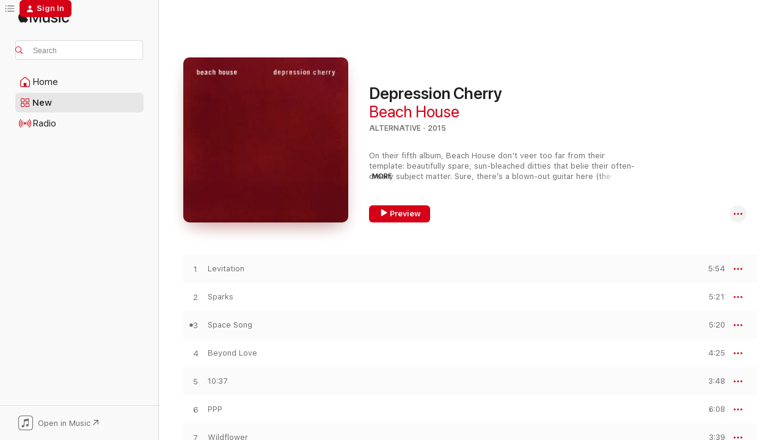

--- FILE ---
content_type: text/html
request_url: https://music.apple.com/us/album/depression-cherry/997913392?at=11l64n&ct=songs_space_song&itsct=toolbox_linkbuilder&itscg=30200&ls=1&uo=4
body_size: 27145
content:
<!DOCTYPE html>
<html dir="ltr" lang="en-US">
    <head>
        <!-- prettier-ignore -->
        <meta charset="utf-8">
        <!-- prettier-ignore -->
        <meta http-equiv="X-UA-Compatible" content="IE=edge">
        <!-- prettier-ignore -->
        <meta
            name="viewport"
            content="width=device-width,initial-scale=1,interactive-widget=resizes-content"
        >
        <!-- prettier-ignore -->
        <meta name="applicable-device" content="pc,mobile">
        <!-- prettier-ignore -->
        <meta name="referrer" content="strict-origin">
        <!-- prettier-ignore -->
        <link
            rel="apple-touch-icon"
            sizes="180x180"
            href="/assets/favicon/favicon-180.png"
        >
        <!-- prettier-ignore -->
        <link
            rel="icon"
            type="image/png"
            sizes="32x32"
            href="/assets/favicon/favicon-32.png"
        >
        <!-- prettier-ignore -->
        <link
            rel="icon"
            type="image/png"
            sizes="16x16"
            href="/assets/favicon/favicon-16.png"
        >
        <!-- prettier-ignore -->
        <link
            rel="mask-icon"
            href="/assets/favicon/favicon.svg"
            color="#fa233b"
        >
        <!-- prettier-ignore -->
        <link rel="manifest" href="/manifest.json">

        <title>‎Depression Cherry - Album by Beach House - Apple Music</title><!-- HEAD_svelte-1cypuwr_START --><link rel="preconnect" href="//www.apple.com/wss/fonts" crossorigin="anonymous"><link rel="stylesheet" href="//www.apple.com/wss/fonts?families=SF+Pro,v4%7CSF+Pro+Icons,v1&amp;display=swap" type="text/css" referrerpolicy="strict-origin-when-cross-origin"><!-- HEAD_svelte-1cypuwr_END --><!-- HEAD_svelte-eg3hvx_START -->    <meta name="description" content="Listen to Depression Cherry by Beach House on Apple Music. 2015. 9 Songs. Duration: 44 minutes."> <meta name="keywords" content="listen, Depression Cherry, Beach House, music, singles, songs, Alternative, streaming music, apple music"> <link rel="canonical" href="https://music.apple.com/us/album/depression-cherry/997913392">   <link rel="alternate" type="application/json+oembed" href="https://music.apple.com/api/oembed?url=https%3A%2F%2Fmusic.apple.com%2Fus%2Falbum%2Fdepression-cherry%2F997913392" title="Depression Cherry by Beach House on Apple Music">  <meta name="al:ios:app_store_id" content="1108187390"> <meta name="al:ios:app_name" content="Apple Music"> <meta name="apple:content_id" content="997913392"> <meta name="apple:title" content="Depression Cherry"> <meta name="apple:description" content="Listen to Depression Cherry by Beach House on Apple Music. 2015. 9 Songs. Duration: 44 minutes.">   <meta property="og:title" content="Depression Cherry by Beach House on Apple Music"> <meta property="og:description" content="Album · 2015 · 9 Songs"> <meta property="og:site_name" content="Apple Music - Web Player"> <meta property="og:url" content="https://music.apple.com/us/album/depression-cherry/997913392"> <meta property="og:image" content="https://is1-ssl.mzstatic.com/image/thumb/Music125/v4/09/e0/d5/09e0d559-0682-f0f0-5e0c-3cd11e3114fd/beachhouse_depressioncherry_2400_300.jpg/1200x630wp-60.jpg"> <meta property="og:image:secure_url" content="https://is1-ssl.mzstatic.com/image/thumb/Music125/v4/09/e0/d5/09e0d559-0682-f0f0-5e0c-3cd11e3114fd/beachhouse_depressioncherry_2400_300.jpg/1200x630wp-60.jpg"> <meta property="og:image:alt" content="Depression Cherry by Beach House on Apple Music"> <meta property="og:image:width" content="1200"> <meta property="og:image:height" content="630"> <meta property="og:image:type" content="image/jpg"> <meta property="og:type" content="music.album"> <meta property="og:locale" content="en_US">  <meta property="music:song_count" content="9"> <meta property="music:song" content="https://music.apple.com/us/song/levitation/997913401"> <meta property="music:song:preview_url:secure_url" content="https://music.apple.com/us/song/levitation/997913401"> <meta property="music:song:disc" content="1"> <meta property="music:song:duration" content="PT5M54S"> <meta property="music:song:track" content="1">  <meta property="music:song" content="https://music.apple.com/us/song/sparks/997913404"> <meta property="music:song:preview_url:secure_url" content="https://music.apple.com/us/song/sparks/997913404"> <meta property="music:song:disc" content="1"> <meta property="music:song:duration" content="PT5M21S"> <meta property="music:song:track" content="2">  <meta property="music:song" content="https://music.apple.com/us/song/space-song/997914096"> <meta property="music:song:preview_url:secure_url" content="https://music.apple.com/us/song/space-song/997914096"> <meta property="music:song:disc" content="1"> <meta property="music:song:duration" content="PT5M20S"> <meta property="music:song:track" content="3">  <meta property="music:song" content="https://music.apple.com/us/song/beyond-love/997914097"> <meta property="music:song:preview_url:secure_url" content="https://music.apple.com/us/song/beyond-love/997914097"> <meta property="music:song:disc" content="1"> <meta property="music:song:duration" content="PT4M25S"> <meta property="music:song:track" content="4">  <meta property="music:song" content="https://music.apple.com/us/song/10-37/997914098"> <meta property="music:song:preview_url:secure_url" content="https://music.apple.com/us/song/10-37/997914098"> <meta property="music:song:disc" content="1"> <meta property="music:song:duration" content="PT3M48S"> <meta property="music:song:track" content="5">  <meta property="music:song" content="https://music.apple.com/us/song/ppp/997914100"> <meta property="music:song:preview_url:secure_url" content="https://music.apple.com/us/song/ppp/997914100"> <meta property="music:song:disc" content="1"> <meta property="music:song:duration" content="PT6M8S"> <meta property="music:song:track" content="6">  <meta property="music:song" content="https://music.apple.com/us/song/wildflower/997914101"> <meta property="music:song:preview_url:secure_url" content="https://music.apple.com/us/song/wildflower/997914101"> <meta property="music:song:disc" content="1"> <meta property="music:song:duration" content="PT3M39S"> <meta property="music:song:track" content="7">  <meta property="music:song" content="https://music.apple.com/us/song/bluebird/997914102"> <meta property="music:song:preview_url:secure_url" content="https://music.apple.com/us/song/bluebird/997914102"> <meta property="music:song:disc" content="1"> <meta property="music:song:duration" content="PT3M55S"> <meta property="music:song:track" content="8">  <meta property="music:song" content="https://music.apple.com/us/song/days-of-candy/997914103"> <meta property="music:song:preview_url:secure_url" content="https://music.apple.com/us/song/days-of-candy/997914103"> <meta property="music:song:disc" content="1"> <meta property="music:song:duration" content="PT6M15S"> <meta property="music:song:track" content="9">   <meta property="music:musician" content="https://music.apple.com/us/artist/beach-house/200823564"> <meta property="music:release_date" content="2015-08-28T00:00:00.000Z">   <meta name="twitter:title" content="Depression Cherry by Beach House on Apple Music"> <meta name="twitter:description" content="Album · 2015 · 9 Songs"> <meta name="twitter:site" content="@AppleMusic"> <meta name="twitter:image" content="https://is1-ssl.mzstatic.com/image/thumb/Music125/v4/09/e0/d5/09e0d559-0682-f0f0-5e0c-3cd11e3114fd/beachhouse_depressioncherry_2400_300.jpg/600x600bf-60.jpg"> <meta name="twitter:image:alt" content="Depression Cherry by Beach House on Apple Music"> <meta name="twitter:card" content="summary">       <!-- HTML_TAG_START -->
                <script id=schema:music-album type="application/ld+json">
                    {"@context":"http://schema.org","@type":"MusicAlbum","name":"Depression Cherry","description":"Listen to Depression Cherry by Beach House on Apple Music. 2015. 9 Songs. Duration: 44 minutes.","citation":[{"@type":"MusicAlbum","image":"https://is1-ssl.mzstatic.com/image/thumb/Music115/v4/a8/2e/b4/a82eb490-f30a-a321-461a-0383c88fec95/15UMGIM23316.rgb.jpg/1200x630bb.jpg","url":"https://music.apple.com/us/album/currents/1440838039","name":"Currents"},{"@type":"MusicAlbum","image":"https://is1-ssl.mzstatic.com/image/thumb/Music125/v4/c2/a0/a4/c2a0a495-ec33-27f1-c6db-0dff1c3ba15d/dj.pzrqoswp.jpg/1200x630bb.jpg","url":"https://music.apple.com/us/album/souvlaki/399211729","name":"Souvlaki"},{"@type":"MusicAlbum","image":"https://is1-ssl.mzstatic.com/image/thumb/Music116/v4/e9/25/83/e92583ca-5ffd-e2df-54dc-2d49b696bf65/196589879387.jpg/1200x630bb.jpg","url":"https://music.apple.com/us/album/static-10th-anniversary-edition/1710799402","name":"Static (10th Anniversary Edition)"},{"@type":"MusicAlbum","image":"https://is1-ssl.mzstatic.com/image/thumb/Music211/v4/9a/eb/1c/9aeb1c86-7dd7-b31e-9a40-e26a1ae38d89/720841228202_Cover.jpg/1200x630bb.jpg","url":"https://music.apple.com/us/album/i-ep/1266067531","name":"I. - EP"},{"@type":"MusicAlbum","image":"https://is1-ssl.mzstatic.com/image/thumb/Music124/v4/04/8e/6a/048e6ae8-8777-a19a-e743-792680a3e7d6/886446283968.jpg/1200x630bb.jpg","url":"https://music.apple.com/us/album/melodys-echo-chamber/1194793478","name":"Melody's Echo Chamber"},{"@type":"MusicAlbum","image":"https://is1-ssl.mzstatic.com/image/thumb/Music126/v4/20/96/39/2096390c-a094-aecb-1f54-e093d680b16c/652637061185.png/1200x630bb.jpg","url":"https://music.apple.com/us/album/the-moon-and-the-melodies/257131744","name":"The Moon and the Melodies"},{"@type":"MusicAlbum","image":"https://is1-ssl.mzstatic.com/image/thumb/Music126/v4/0f/17/57/0f1757f4-e886-bc34-a50b-256835f3b513/28690.jpg/1200x630bb.jpg","url":"https://music.apple.com/us/album/gemini/613623092","name":"Gemini"},{"@type":"MusicAlbum","image":"https://is1-ssl.mzstatic.com/image/thumb/Music115/v4/54/f6/fc/54f6fc73-6a18-d97a-a634-a4630ec35593/WeyesBlood_TitanicRising_3600.jpg/1200x630bb.jpg","url":"https://music.apple.com/us/album/titanic-rising/1450550344","name":"Titanic Rising"},{"@type":"MusicAlbum","image":"https://is1-ssl.mzstatic.com/image/thumb/Music211/v4/05/a0/00/05a00017-d672-2301-7b77-cca09e456819/0801061313937.png/1200x630bb.jpg","url":"https://music.apple.com/us/album/veckatimest-deluxe-version/336856454","name":"Veckatimest (Deluxe Version)"},{"@type":"MusicAlbum","image":"https://is1-ssl.mzstatic.com/image/thumb/Music115/v4/9b/c2/b7/9bc2b708-0c22-907d-dfb1-5469b0fbb424/25876.jpg/1200x630bb.jpg","url":"https://music.apple.com/us/album/the-other-side-of-life-piano-ballads/1580790861","name":"The Other Side of Life: Piano Ballads"}],"tracks":[{"@type":"MusicRecording","name":"Levitation","duration":"PT5M54S","url":"https://music.apple.com/us/song/levitation/997913401","offers":{"@type":"Offer","category":"free","price":0},"audio":{"@type":"AudioObject","potentialAction":{"@type":"ListenAction","expectsAcceptanceOf":{"@type":"Offer","category":"free"},"target":{"@type":"EntryPoint","actionPlatform":"https://music.apple.com/us/song/levitation/997913401"}},"name":"Levitation","contentUrl":"https://audio-ssl.itunes.apple.com/itunes-assets/AudioPreview115/v4/07/b1/da/07b1dabc-d631-0aa4-fd6b-e995e81a2973/mzaf_14861630913062152080.plus.aac.ep.m4a","duration":"PT5M54S","uploadDate":"2015-08-28","thumbnailUrl":"https://is1-ssl.mzstatic.com/image/thumb/Music125/v4/09/e0/d5/09e0d559-0682-f0f0-5e0c-3cd11e3114fd/beachhouse_depressioncherry_2400_300.jpg/1200x630bb.jpg"}},{"@type":"MusicRecording","name":"Sparks","duration":"PT5M21S","url":"https://music.apple.com/us/song/sparks/997913404","offers":{"@type":"Offer","category":"free","price":0},"audio":{"@type":"AudioObject","potentialAction":{"@type":"ListenAction","expectsAcceptanceOf":{"@type":"Offer","category":"free"},"target":{"@type":"EntryPoint","actionPlatform":"https://music.apple.com/us/song/sparks/997913404"}},"name":"Sparks","contentUrl":"https://audio-ssl.itunes.apple.com/itunes-assets/AudioPreview125/v4/20/0d/56/200d56cf-37e6-a87f-3e9e-e3241f682628/mzaf_16880292186040075113.plus.aac.ep.m4a","duration":"PT5M21S","uploadDate":"2025-07-01","thumbnailUrl":"https://is1-ssl.mzstatic.com/image/thumb/Music125/v4/09/e0/d5/09e0d559-0682-f0f0-5e0c-3cd11e3114fd/beachhouse_depressioncherry_2400_300.jpg/1200x630bb.jpg"}},{"@type":"MusicRecording","name":"Space Song","duration":"PT5M20S","url":"https://music.apple.com/us/song/space-song/997914096","offers":{"@type":"Offer","category":"free","price":0},"audio":{"@type":"AudioObject","potentialAction":{"@type":"ListenAction","expectsAcceptanceOf":{"@type":"Offer","category":"free"},"target":{"@type":"EntryPoint","actionPlatform":"https://music.apple.com/us/song/space-song/997914096"}},"name":"Space Song","contentUrl":"https://audio-ssl.itunes.apple.com/itunes-assets/AudioPreview126/v4/4b/1d/64/4b1d6431-295b-2683-d180-cf3cba4eb943/mzaf_7763001136911366960.plus.aac.ep.m4a","duration":"PT5M20S","uploadDate":"2015-08-28","thumbnailUrl":"https://is1-ssl.mzstatic.com/image/thumb/Music125/v4/09/e0/d5/09e0d559-0682-f0f0-5e0c-3cd11e3114fd/beachhouse_depressioncherry_2400_300.jpg/1200x630bb.jpg"}},{"@type":"MusicRecording","name":"Beyond Love","duration":"PT4M25S","url":"https://music.apple.com/us/song/beyond-love/997914097","offers":{"@type":"Offer","category":"free","price":0},"audio":{"@type":"AudioObject","potentialAction":{"@type":"ListenAction","expectsAcceptanceOf":{"@type":"Offer","category":"free"},"target":{"@type":"EntryPoint","actionPlatform":"https://music.apple.com/us/song/beyond-love/997914097"}},"name":"Beyond Love","contentUrl":"https://audio-ssl.itunes.apple.com/itunes-assets/AudioPreview125/v4/35/0e/cd/350ecd11-e5b5-ebb3-1e7a-f65a94dff323/mzaf_13811457382200025471.plus.aac.ep.m4a","duration":"PT4M25S","uploadDate":"2015-08-06","thumbnailUrl":"https://is1-ssl.mzstatic.com/image/thumb/Music125/v4/09/e0/d5/09e0d559-0682-f0f0-5e0c-3cd11e3114fd/beachhouse_depressioncherry_2400_300.jpg/1200x630bb.jpg"}},{"@type":"MusicRecording","name":"10:37","duration":"PT3M48S","url":"https://music.apple.com/us/song/10-37/997914098","offers":{"@type":"Offer","category":"free","price":0},"audio":{"@type":"AudioObject","potentialAction":{"@type":"ListenAction","expectsAcceptanceOf":{"@type":"Offer","category":"free"},"target":{"@type":"EntryPoint","actionPlatform":"https://music.apple.com/us/song/10-37/997914098"}},"name":"10:37","contentUrl":"https://audio-ssl.itunes.apple.com/itunes-assets/AudioPreview125/v4/67/7b/e1/677be16c-4666-51bd-07c7-20d476c1b05f/mzaf_6222539634202013644.plus.aac.ep.m4a","duration":"PT3M48S","uploadDate":"2015-08-28","thumbnailUrl":"https://is1-ssl.mzstatic.com/image/thumb/Music125/v4/09/e0/d5/09e0d559-0682-f0f0-5e0c-3cd11e3114fd/beachhouse_depressioncherry_2400_300.jpg/1200x630bb.jpg"}},{"@type":"MusicRecording","name":"PPP","duration":"PT6M8S","url":"https://music.apple.com/us/song/ppp/997914100","offers":{"@type":"Offer","category":"free","price":0},"audio":{"@type":"AudioObject","potentialAction":{"@type":"ListenAction","expectsAcceptanceOf":{"@type":"Offer","category":"free"},"target":{"@type":"EntryPoint","actionPlatform":"https://music.apple.com/us/song/ppp/997914100"}},"name":"PPP","contentUrl":"https://audio-ssl.itunes.apple.com/itunes-assets/AudioPreview115/v4/ba/d4/09/bad4091a-f0e0-2f05-31c9-fc6d5913f0dc/mzaf_15262764749573557542.plus.aac.ep.m4a","duration":"PT6M8S","uploadDate":"2015-08-06","thumbnailUrl":"https://is1-ssl.mzstatic.com/image/thumb/Music125/v4/09/e0/d5/09e0d559-0682-f0f0-5e0c-3cd11e3114fd/beachhouse_depressioncherry_2400_300.jpg/1200x630bb.jpg"}},{"@type":"MusicRecording","name":"Wildflower","duration":"PT3M39S","url":"https://music.apple.com/us/song/wildflower/997914101","offers":{"@type":"Offer","category":"free","price":0},"audio":{"@type":"AudioObject","potentialAction":{"@type":"ListenAction","expectsAcceptanceOf":{"@type":"Offer","category":"free"},"target":{"@type":"EntryPoint","actionPlatform":"https://music.apple.com/us/song/wildflower/997914101"}},"name":"Wildflower","contentUrl":"https://audio-ssl.itunes.apple.com/itunes-assets/AudioPreview115/v4/cf/d9/0d/cfd90de3-336d-e162-ea18-9ba40884af5d/mzaf_17867971385594516247.plus.aac.ep.m4a","duration":"PT3M39S","uploadDate":"2015-08-28","thumbnailUrl":"https://is1-ssl.mzstatic.com/image/thumb/Music125/v4/09/e0/d5/09e0d559-0682-f0f0-5e0c-3cd11e3114fd/beachhouse_depressioncherry_2400_300.jpg/1200x630bb.jpg"}},{"@type":"MusicRecording","name":"Bluebird","duration":"PT3M55S","url":"https://music.apple.com/us/song/bluebird/997914102","offers":{"@type":"Offer","category":"free","price":0},"audio":{"@type":"AudioObject","potentialAction":{"@type":"ListenAction","expectsAcceptanceOf":{"@type":"Offer","category":"free"},"target":{"@type":"EntryPoint","actionPlatform":"https://music.apple.com/us/song/bluebird/997914102"}},"name":"Bluebird","contentUrl":"https://audio-ssl.itunes.apple.com/itunes-assets/AudioPreview125/v4/45/bb/eb/45bbeb63-802a-82b8-b557-fe70f81160d0/mzaf_14921955089327490712.plus.aac.ep.m4a","duration":"PT3M55S","uploadDate":"2015-08-28","thumbnailUrl":"https://is1-ssl.mzstatic.com/image/thumb/Music125/v4/09/e0/d5/09e0d559-0682-f0f0-5e0c-3cd11e3114fd/beachhouse_depressioncherry_2400_300.jpg/1200x630bb.jpg"}},{"@type":"MusicRecording","name":"Days of Candy","duration":"PT6M15S","url":"https://music.apple.com/us/song/days-of-candy/997914103","offers":{"@type":"Offer","category":"free","price":0},"audio":{"@type":"AudioObject","potentialAction":{"@type":"ListenAction","expectsAcceptanceOf":{"@type":"Offer","category":"free"},"target":{"@type":"EntryPoint","actionPlatform":"https://music.apple.com/us/song/days-of-candy/997914103"}},"name":"Days of Candy","contentUrl":"https://audio-ssl.itunes.apple.com/itunes-assets/AudioPreview125/v4/d9/78/0d/d9780db4-e2e9-8061-fe35-99e631933e19/mzaf_16037962929491428381.plus.aac.ep.m4a","duration":"PT6M15S","uploadDate":"2015-08-28","thumbnailUrl":"https://is1-ssl.mzstatic.com/image/thumb/Music125/v4/09/e0/d5/09e0d559-0682-f0f0-5e0c-3cd11e3114fd/beachhouse_depressioncherry_2400_300.jpg/1200x630bb.jpg"}}],"workExample":[{"@type":"MusicAlbum","image":"https://is1-ssl.mzstatic.com/image/thumb/Music115/v4/8b/b7/08/8bb7086b-cdb5-1ffe-926b-e7637bda6a0d/BeachHouse_Bloom_iTunes.jpg/1200x630bb.jpg","url":"https://music.apple.com/us/album/bloom/509665145","name":"Bloom"},{"@type":"MusicAlbum","image":"https://is1-ssl.mzstatic.com/image/thumb/Music124/v4/d2/0c/e5/d20ce58d-27dc-a429-a4c2-41096d901ee6/mzi.ixtppvys.jpg/1200x630bb.jpg","url":"https://music.apple.com/us/album/teen-dream-bonus-track-version/349535407","name":"Teen Dream (Bonus Track Version)"},{"@type":"MusicAlbum","image":"https://is1-ssl.mzstatic.com/image/thumb/Music125/v4/59/90/0c/59900c7a-1e05-4048-6a0b-830bd0f6cbc7/Beach_House_7_Cover_3000x3000_300.jpg/1200x630bb.jpg","url":"https://music.apple.com/us/album/7/1353635536","name":"7"},{"@type":"MusicAlbum","image":"https://is1-ssl.mzstatic.com/image/thumb/Music221/v4/e6/fd/ea/e6fdead0-303d-5ac9-c257-850b138c19de/098787147063.png/1200x630bb.jpg","url":"https://music.apple.com/us/album/once-twice-melody/1583866197","name":"Once Twice Melody"},{"@type":"MusicAlbum","image":"https://is1-ssl.mzstatic.com/image/thumb/Music62/v4/3b/af/ad/3bafad23-865b-9f2f-2bb4-39c103297b15/mzm.odshydsi.jpg/1200x630bb.jpg","url":"https://music.apple.com/us/album/thank-your-lucky-stars/1047853068","name":"Thank Your Lucky Stars"},{"@type":"MusicAlbum","image":"https://is1-ssl.mzstatic.com/image/thumb/Music125/v4/e4/74/96/e47496fd-6c1f-8f47-edf6-75fe19f4d83a/DEVOTIONbeach_house_cover.jpg/1200x630bb.jpg","url":"https://music.apple.com/us/album/devotion/1247691975","name":"Devotion"},{"@type":"MusicAlbum","image":"https://is1-ssl.mzstatic.com/image/thumb/Music118/v4/13/ca/b8/13cab847-b13e-1053-d934-c54bd1c96849/dj.evcgrean.jpg/1200x630bb.jpg","url":"https://music.apple.com/us/album/beach-house/1248058009","name":"Beach House"},{"@type":"MusicAlbum","image":"https://is1-ssl.mzstatic.com/image/thumb/Music91/v4/c1/f7/e5/c1f7e590-d73c-5954-b8d5-5ebb82402e19/BeachHouse_BSidesAndRarities_cover_3000x3000_300.jpg/1200x630bb.jpg","url":"https://music.apple.com/us/album/b-sides-and-rarities/1229842226","name":"B-Sides and Rarities"},{"@type":"MusicAlbum","image":"https://is1-ssl.mzstatic.com/image/thumb/Music211/v4/e1/fc/45/e1fc45ec-850b-8629-2050-4b9b436ffd13/098787128260.png/1200x630bb.jpg","url":"https://music.apple.com/us/album/alien-single/1437935506","name":"Alien - Single"},{"@type":"MusicAlbum","image":"https://is1-ssl.mzstatic.com/image/thumb/Music221/v4/3e/11/0d/3e110de7-8e17-6031-4353-041ebe9c71a7/098787154566.png/1200x630bb.jpg","url":"https://music.apple.com/us/album/become-ep/1677217316","name":"Become - EP"},{"@type":"MusicAlbum","image":"https://is1-ssl.mzstatic.com/image/thumb/Music112/v4/a7/8e/a5/a78ea590-5acc-25fc-8e30-e377f66a49d0/098787090765.png/1200x630bb.jpg","url":"https://music.apple.com/us/album/itunes-session-ep/387799992","name":"iTunes Session - EP"},{"@type":"MusicRecording","name":"Levitation","duration":"PT5M54S","url":"https://music.apple.com/us/song/levitation/997913401","offers":{"@type":"Offer","category":"free","price":0},"audio":{"@type":"AudioObject","potentialAction":{"@type":"ListenAction","expectsAcceptanceOf":{"@type":"Offer","category":"free"},"target":{"@type":"EntryPoint","actionPlatform":"https://music.apple.com/us/song/levitation/997913401"}},"name":"Levitation","contentUrl":"https://audio-ssl.itunes.apple.com/itunes-assets/AudioPreview115/v4/07/b1/da/07b1dabc-d631-0aa4-fd6b-e995e81a2973/mzaf_14861630913062152080.plus.aac.ep.m4a","duration":"PT5M54S","uploadDate":"2015-08-28","thumbnailUrl":"https://is1-ssl.mzstatic.com/image/thumb/Music125/v4/09/e0/d5/09e0d559-0682-f0f0-5e0c-3cd11e3114fd/beachhouse_depressioncherry_2400_300.jpg/1200x630bb.jpg"}},{"@type":"MusicRecording","name":"Sparks","duration":"PT5M21S","url":"https://music.apple.com/us/song/sparks/997913404","offers":{"@type":"Offer","category":"free","price":0},"audio":{"@type":"AudioObject","potentialAction":{"@type":"ListenAction","expectsAcceptanceOf":{"@type":"Offer","category":"free"},"target":{"@type":"EntryPoint","actionPlatform":"https://music.apple.com/us/song/sparks/997913404"}},"name":"Sparks","contentUrl":"https://audio-ssl.itunes.apple.com/itunes-assets/AudioPreview125/v4/20/0d/56/200d56cf-37e6-a87f-3e9e-e3241f682628/mzaf_16880292186040075113.plus.aac.ep.m4a","duration":"PT5M21S","uploadDate":"2025-07-01","thumbnailUrl":"https://is1-ssl.mzstatic.com/image/thumb/Music125/v4/09/e0/d5/09e0d559-0682-f0f0-5e0c-3cd11e3114fd/beachhouse_depressioncherry_2400_300.jpg/1200x630bb.jpg"}},{"@type":"MusicRecording","name":"Space Song","duration":"PT5M20S","url":"https://music.apple.com/us/song/space-song/997914096","offers":{"@type":"Offer","category":"free","price":0},"audio":{"@type":"AudioObject","potentialAction":{"@type":"ListenAction","expectsAcceptanceOf":{"@type":"Offer","category":"free"},"target":{"@type":"EntryPoint","actionPlatform":"https://music.apple.com/us/song/space-song/997914096"}},"name":"Space Song","contentUrl":"https://audio-ssl.itunes.apple.com/itunes-assets/AudioPreview126/v4/4b/1d/64/4b1d6431-295b-2683-d180-cf3cba4eb943/mzaf_7763001136911366960.plus.aac.ep.m4a","duration":"PT5M20S","uploadDate":"2015-08-28","thumbnailUrl":"https://is1-ssl.mzstatic.com/image/thumb/Music125/v4/09/e0/d5/09e0d559-0682-f0f0-5e0c-3cd11e3114fd/beachhouse_depressioncherry_2400_300.jpg/1200x630bb.jpg"}},{"@type":"MusicRecording","name":"Beyond Love","duration":"PT4M25S","url":"https://music.apple.com/us/song/beyond-love/997914097","offers":{"@type":"Offer","category":"free","price":0},"audio":{"@type":"AudioObject","potentialAction":{"@type":"ListenAction","expectsAcceptanceOf":{"@type":"Offer","category":"free"},"target":{"@type":"EntryPoint","actionPlatform":"https://music.apple.com/us/song/beyond-love/997914097"}},"name":"Beyond Love","contentUrl":"https://audio-ssl.itunes.apple.com/itunes-assets/AudioPreview125/v4/35/0e/cd/350ecd11-e5b5-ebb3-1e7a-f65a94dff323/mzaf_13811457382200025471.plus.aac.ep.m4a","duration":"PT4M25S","uploadDate":"2015-08-06","thumbnailUrl":"https://is1-ssl.mzstatic.com/image/thumb/Music125/v4/09/e0/d5/09e0d559-0682-f0f0-5e0c-3cd11e3114fd/beachhouse_depressioncherry_2400_300.jpg/1200x630bb.jpg"}},{"@type":"MusicRecording","name":"10:37","duration":"PT3M48S","url":"https://music.apple.com/us/song/10-37/997914098","offers":{"@type":"Offer","category":"free","price":0},"audio":{"@type":"AudioObject","potentialAction":{"@type":"ListenAction","expectsAcceptanceOf":{"@type":"Offer","category":"free"},"target":{"@type":"EntryPoint","actionPlatform":"https://music.apple.com/us/song/10-37/997914098"}},"name":"10:37","contentUrl":"https://audio-ssl.itunes.apple.com/itunes-assets/AudioPreview125/v4/67/7b/e1/677be16c-4666-51bd-07c7-20d476c1b05f/mzaf_6222539634202013644.plus.aac.ep.m4a","duration":"PT3M48S","uploadDate":"2015-08-28","thumbnailUrl":"https://is1-ssl.mzstatic.com/image/thumb/Music125/v4/09/e0/d5/09e0d559-0682-f0f0-5e0c-3cd11e3114fd/beachhouse_depressioncherry_2400_300.jpg/1200x630bb.jpg"}},{"@type":"MusicRecording","name":"PPP","duration":"PT6M8S","url":"https://music.apple.com/us/song/ppp/997914100","offers":{"@type":"Offer","category":"free","price":0},"audio":{"@type":"AudioObject","potentialAction":{"@type":"ListenAction","expectsAcceptanceOf":{"@type":"Offer","category":"free"},"target":{"@type":"EntryPoint","actionPlatform":"https://music.apple.com/us/song/ppp/997914100"}},"name":"PPP","contentUrl":"https://audio-ssl.itunes.apple.com/itunes-assets/AudioPreview115/v4/ba/d4/09/bad4091a-f0e0-2f05-31c9-fc6d5913f0dc/mzaf_15262764749573557542.plus.aac.ep.m4a","duration":"PT6M8S","uploadDate":"2015-08-06","thumbnailUrl":"https://is1-ssl.mzstatic.com/image/thumb/Music125/v4/09/e0/d5/09e0d559-0682-f0f0-5e0c-3cd11e3114fd/beachhouse_depressioncherry_2400_300.jpg/1200x630bb.jpg"}},{"@type":"MusicRecording","name":"Wildflower","duration":"PT3M39S","url":"https://music.apple.com/us/song/wildflower/997914101","offers":{"@type":"Offer","category":"free","price":0},"audio":{"@type":"AudioObject","potentialAction":{"@type":"ListenAction","expectsAcceptanceOf":{"@type":"Offer","category":"free"},"target":{"@type":"EntryPoint","actionPlatform":"https://music.apple.com/us/song/wildflower/997914101"}},"name":"Wildflower","contentUrl":"https://audio-ssl.itunes.apple.com/itunes-assets/AudioPreview115/v4/cf/d9/0d/cfd90de3-336d-e162-ea18-9ba40884af5d/mzaf_17867971385594516247.plus.aac.ep.m4a","duration":"PT3M39S","uploadDate":"2015-08-28","thumbnailUrl":"https://is1-ssl.mzstatic.com/image/thumb/Music125/v4/09/e0/d5/09e0d559-0682-f0f0-5e0c-3cd11e3114fd/beachhouse_depressioncherry_2400_300.jpg/1200x630bb.jpg"}},{"@type":"MusicRecording","name":"Bluebird","duration":"PT3M55S","url":"https://music.apple.com/us/song/bluebird/997914102","offers":{"@type":"Offer","category":"free","price":0},"audio":{"@type":"AudioObject","potentialAction":{"@type":"ListenAction","expectsAcceptanceOf":{"@type":"Offer","category":"free"},"target":{"@type":"EntryPoint","actionPlatform":"https://music.apple.com/us/song/bluebird/997914102"}},"name":"Bluebird","contentUrl":"https://audio-ssl.itunes.apple.com/itunes-assets/AudioPreview125/v4/45/bb/eb/45bbeb63-802a-82b8-b557-fe70f81160d0/mzaf_14921955089327490712.plus.aac.ep.m4a","duration":"PT3M55S","uploadDate":"2015-08-28","thumbnailUrl":"https://is1-ssl.mzstatic.com/image/thumb/Music125/v4/09/e0/d5/09e0d559-0682-f0f0-5e0c-3cd11e3114fd/beachhouse_depressioncherry_2400_300.jpg/1200x630bb.jpg"}},{"@type":"MusicRecording","name":"Days of Candy","duration":"PT6M15S","url":"https://music.apple.com/us/song/days-of-candy/997914103","offers":{"@type":"Offer","category":"free","price":0},"audio":{"@type":"AudioObject","potentialAction":{"@type":"ListenAction","expectsAcceptanceOf":{"@type":"Offer","category":"free"},"target":{"@type":"EntryPoint","actionPlatform":"https://music.apple.com/us/song/days-of-candy/997914103"}},"name":"Days of Candy","contentUrl":"https://audio-ssl.itunes.apple.com/itunes-assets/AudioPreview125/v4/d9/78/0d/d9780db4-e2e9-8061-fe35-99e631933e19/mzaf_16037962929491428381.plus.aac.ep.m4a","duration":"PT6M15S","uploadDate":"2015-08-28","thumbnailUrl":"https://is1-ssl.mzstatic.com/image/thumb/Music125/v4/09/e0/d5/09e0d559-0682-f0f0-5e0c-3cd11e3114fd/beachhouse_depressioncherry_2400_300.jpg/1200x630bb.jpg"}}],"url":"https://music.apple.com/us/album/depression-cherry/997913392","image":"https://is1-ssl.mzstatic.com/image/thumb/Music125/v4/09/e0/d5/09e0d559-0682-f0f0-5e0c-3cd11e3114fd/beachhouse_depressioncherry_2400_300.jpg/1200x630bb.jpg","potentialAction":{"@type":"ListenAction","expectsAcceptanceOf":{"@type":"Offer","category":"free"},"target":{"@type":"EntryPoint","actionPlatform":"https://music.apple.com/us/album/depression-cherry/997913392"}},"genre":["Alternative","Music","Rock","Adult Alternative","Psychedelic","Indie Rock"],"datePublished":"2015-08-28","byArtist":[{"@type":"MusicGroup","url":"https://music.apple.com/us/artist/beach-house/200823564","name":"Beach House"}]}
                </script>
                <!-- HTML_TAG_END -->    <!-- HEAD_svelte-eg3hvx_END -->
      <script type="module" crossorigin src="/assets/index~90a29058ba.js"></script>
      <link rel="stylesheet" href="/assets/index~fbf29d0525.css">
      <script type="module">import.meta.url;import("_").catch(()=>1);async function* g(){};window.__vite_is_modern_browser=true;</script>
      <script type="module">!function(){if(window.__vite_is_modern_browser)return;console.warn("vite: loading legacy chunks, syntax error above and the same error below should be ignored");var e=document.getElementById("vite-legacy-polyfill"),n=document.createElement("script");n.src=e.src,n.onload=function(){System.import(document.getElementById('vite-legacy-entry').getAttribute('data-src'))},document.body.appendChild(n)}();</script>
    </head>
    <body>
        
        <script
            async
            src="/includes/js-cdn/musickit/v3/amp/musickit.js"
        ></script>
        <script
            type="module"
            async
            src="/includes/js-cdn/musickit/v3/components/musickit-components/musickit-components.esm.js"
        ></script>
        <script
            nomodule
            async
            src="/includes/js-cdn/musickit/v3/components/musickit-components/musickit-components.js"
        ></script>
        <svg style="display: none" xmlns="http://www.w3.org/2000/svg">
            <symbol id="play-circle-fill" viewBox="0 0 60 60">
                <path
                    class="icon-circle-fill__circle"
                    fill="var(--iconCircleFillBG, transparent)"
                    d="M30 60c16.411 0 30-13.617 30-30C60 13.588 46.382 0 29.971 0 13.588 0 .001 13.588.001 30c0 16.383 13.617 30 30 30Z"
                />
                <path
                    fill="var(--iconFillArrow, var(--keyColor, black))"
                    d="M24.411 41.853c-1.41.853-3.028.177-3.028-1.294V19.47c0-1.44 1.735-2.058 3.028-1.294l17.265 10.235a1.89 1.89 0 0 1 0 3.265L24.411 41.853Z"
                />
            </symbol>
        </svg>
        <div class="body-container">
              <div class="app-container svelte-t3vj1e" data-testid="app-container">   <div class="header svelte-rjjbqs" data-testid="header"><nav data-testid="navigation" class="navigation svelte-13li0vp"><div class="navigation__header svelte-13li0vp"><div data-testid="logo" class="logo svelte-1o7dz8w"> <a aria-label="Apple Music" role="img" href="https://music.apple.com/us/home" class="svelte-1o7dz8w"><svg height="20" viewBox="0 0 83 20" width="83" xmlns="http://www.w3.org/2000/svg" class="logo" aria-hidden="true"><path d="M34.752 19.746V6.243h-.088l-5.433 13.503h-2.074L21.711 6.243h-.087v13.503h-2.548V1.399h3.235l5.833 14.621h.1l5.82-14.62h3.248v18.347h-2.56zm16.649 0h-2.586v-2.263h-.062c-.725 1.602-2.061 2.504-4.072 2.504-2.86 0-4.61-1.894-4.61-4.958V6.37h2.698v8.125c0 2.034.95 3.127 2.81 3.127 1.95 0 3.124-1.373 3.124-3.458V6.37H51.4v13.376zm7.394-13.618c3.06 0 5.046 1.73 5.134 4.196h-2.536c-.15-1.296-1.087-2.11-2.598-2.11-1.462 0-2.436.724-2.436 1.793 0 .839.6 1.41 2.023 1.741l2.136.496c2.686.636 3.71 1.704 3.71 3.636 0 2.442-2.236 4.12-5.333 4.12-3.285 0-5.26-1.64-5.509-4.183h2.673c.25 1.398 1.187 2.085 2.836 2.085 1.623 0 2.623-.687 2.623-1.78 0-.865-.487-1.373-1.924-1.704l-2.136-.508c-2.498-.585-3.735-1.806-3.735-3.75 0-2.391 2.049-4.032 5.072-4.032zM66.1 2.836c0-.878.7-1.577 1.561-1.577.862 0 1.55.7 1.55 1.577 0 .864-.688 1.576-1.55 1.576a1.573 1.573 0 0 1-1.56-1.576zm.212 3.534h2.698v13.376h-2.698zm14.089 4.603c-.275-1.424-1.324-2.556-3.085-2.556-2.086 0-3.46 1.767-3.46 4.64 0 2.938 1.386 4.642 3.485 4.642 1.66 0 2.748-.928 3.06-2.48H83C82.713 18.067 80.477 20 77.317 20c-3.76 0-6.208-2.62-6.208-6.942 0-4.247 2.448-6.93 6.183-6.93 3.385 0 5.446 2.213 5.683 4.845h-2.573zM10.824 3.189c-.698.834-1.805 1.496-2.913 1.398-.145-1.128.41-2.33 1.036-3.065C9.644.662 10.848.05 11.835 0c.121 1.178-.336 2.33-1.01 3.19zm.999 1.619c.624.049 2.425.244 3.578 1.98-.096.074-2.137 1.272-2.113 3.79.024 3.01 2.593 4.012 2.617 4.037-.024.074-.407 1.419-1.344 2.812-.817 1.224-1.657 2.422-3.002 2.447-1.297.024-1.73-.783-3.218-.783-1.489 0-1.97.758-3.194.807-1.297.048-2.28-1.297-3.097-2.52C.368 14.908-.904 10.408.825 7.375c.84-1.516 2.377-2.47 4.034-2.495 1.273-.023 2.45.857 3.218.857.769 0 2.137-1.027 3.746-.93z"></path></svg></a>   </div> <div class="search-input-wrapper svelte-nrtdem" data-testid="search-input"><div data-testid="amp-search-input" aria-controls="search-suggestions" aria-expanded="false" aria-haspopup="listbox" aria-owns="search-suggestions" class="search-input-container svelte-rg26q6" tabindex="-1" role=""><div class="flex-container svelte-rg26q6"><form id="search-input-form" class="svelte-rg26q6"><svg height="16" width="16" viewBox="0 0 16 16" class="search-svg" aria-hidden="true"><path d="M11.87 10.835c.018.015.035.03.051.047l3.864 3.863a.735.735 0 1 1-1.04 1.04l-3.863-3.864a.744.744 0 0 1-.047-.051 6.667 6.667 0 1 1 1.035-1.035zM6.667 12a5.333 5.333 0 1 0 0-10.667 5.333 5.333 0 0 0 0 10.667z"></path></svg> <input aria-autocomplete="list" aria-multiline="false" aria-controls="search-suggestions" placeholder="Search" spellcheck="false" autocomplete="off" autocorrect="off" autocapitalize="off" type="text" inputmode="search" class="search-input__text-field svelte-rg26q6" data-testid="search-input__text-field"></form> </div> <div data-testid="search-scope-bar"></div>   </div> </div></div> <div data-testid="navigation-content" class="navigation__content svelte-13li0vp" id="navigation" aria-hidden="false"><div class="navigation__scrollable-container svelte-13li0vp"><div data-testid="navigation-items-primary" class="navigation-items navigation-items--primary svelte-ng61m8"> <ul class="navigation-items__list svelte-ng61m8">  <li class="navigation-item navigation-item__home svelte-1a5yt87" aria-selected="false" data-testid="navigation-item"> <a href="https://music.apple.com/us/home" class="navigation-item__link svelte-1a5yt87" role="button" data-testid="home" aria-pressed="false"><div class="navigation-item__content svelte-zhx7t9"> <span class="navigation-item__icon svelte-zhx7t9"> <svg width="24" height="24" viewBox="0 0 24 24" xmlns="http://www.w3.org/2000/svg" aria-hidden="true"><path d="M5.93 20.16a1.94 1.94 0 0 1-1.43-.502c-.334-.335-.502-.794-.502-1.393v-7.142c0-.362.062-.688.177-.953.123-.264.326-.529.6-.75l6.145-5.157c.176-.141.344-.247.52-.318.176-.07.362-.105.564-.105.194 0 .388.035.565.105.176.07.352.177.52.318l6.146 5.158c.273.23.467.476.59.75.124.264.177.59.177.96v7.134c0 .59-.159 1.058-.503 1.393-.335.335-.811.503-1.428.503H5.929Zm12.14-1.172c.221 0 .406-.07.547-.212a.688.688 0 0 0 .22-.511v-7.142c0-.177-.026-.344-.087-.459a.97.97 0 0 0-.265-.353l-6.154-5.149a.756.756 0 0 0-.177-.115.37.37 0 0 0-.15-.035.37.37 0 0 0-.158.035l-.177.115-6.145 5.15a.982.982 0 0 0-.274.352 1.13 1.13 0 0 0-.088.468v7.133c0 .203.08.379.23.511a.744.744 0 0 0 .546.212h12.133Zm-8.323-4.7c0-.176.062-.326.177-.432a.6.6 0 0 1 .423-.159h3.315c.176 0 .326.053.432.16s.159.255.159.431v4.973H9.756v-4.973Z"></path></svg> </span> <span class="navigation-item__label svelte-zhx7t9"> Home </span> </div></a>  </li>  <li class="navigation-item navigation-item__new svelte-1a5yt87" aria-selected="false" data-testid="navigation-item"> <a href="https://music.apple.com/us/new" class="navigation-item__link svelte-1a5yt87" role="button" data-testid="new" aria-pressed="false"><div class="navigation-item__content svelte-zhx7t9"> <span class="navigation-item__icon svelte-zhx7t9"> <svg height="24" viewBox="0 0 24 24" width="24" aria-hidden="true"><path d="M9.92 11.354c.966 0 1.453-.487 1.453-1.49v-3.4c0-1.004-.487-1.483-1.453-1.483H6.452C5.487 4.981 5 5.46 5 6.464v3.4c0 1.003.487 1.49 1.452 1.49zm7.628 0c.965 0 1.452-.487 1.452-1.49v-3.4c0-1.004-.487-1.483-1.452-1.483h-3.46c-.974 0-1.46.479-1.46 1.483v3.4c0 1.003.486 1.49 1.46 1.49zm-7.65-1.073h-3.43c-.266 0-.396-.137-.396-.418v-3.4c0-.273.13-.41.396-.41h3.43c.265 0 .402.137.402.41v3.4c0 .281-.137.418-.403.418zm7.634 0h-3.43c-.273 0-.402-.137-.402-.418v-3.4c0-.273.129-.41.403-.41h3.43c.265 0 .395.137.395.41v3.4c0 .281-.13.418-.396.418zm-7.612 8.7c.966 0 1.453-.48 1.453-1.483v-3.407c0-.996-.487-1.483-1.453-1.483H6.452c-.965 0-1.452.487-1.452 1.483v3.407c0 1.004.487 1.483 1.452 1.483zm7.628 0c.965 0 1.452-.48 1.452-1.483v-3.407c0-.996-.487-1.483-1.452-1.483h-3.46c-.974 0-1.46.487-1.46 1.483v3.407c0 1.004.486 1.483 1.46 1.483zm-7.65-1.072h-3.43c-.266 0-.396-.137-.396-.41v-3.4c0-.282.13-.418.396-.418h3.43c.265 0 .402.136.402.418v3.4c0 .273-.137.41-.403.41zm7.634 0h-3.43c-.273 0-.402-.137-.402-.41v-3.4c0-.282.129-.418.403-.418h3.43c.265 0 .395.136.395.418v3.4c0 .273-.13.41-.396.41z" fill-opacity=".95"></path></svg> </span> <span class="navigation-item__label svelte-zhx7t9"> New </span> </div></a>  </li>  <li class="navigation-item navigation-item__radio svelte-1a5yt87" aria-selected="false" data-testid="navigation-item"> <a href="https://music.apple.com/us/radio" class="navigation-item__link svelte-1a5yt87" role="button" data-testid="radio" aria-pressed="false"><div class="navigation-item__content svelte-zhx7t9"> <span class="navigation-item__icon svelte-zhx7t9"> <svg width="24" height="24" viewBox="0 0 24 24" xmlns="http://www.w3.org/2000/svg" aria-hidden="true"><path d="M19.359 18.57C21.033 16.818 22 14.461 22 11.89s-.967-4.93-2.641-6.68c-.276-.292-.653-.26-.868-.023-.222.246-.176.591.085.868 1.466 1.535 2.272 3.593 2.272 5.835 0 2.241-.806 4.3-2.272 5.835-.261.268-.307.621-.085.86.215.245.592.276.868-.016zm-13.85.014c.222-.238.176-.59-.085-.86-1.474-1.535-2.272-3.593-2.272-5.834 0-2.242.798-4.3 2.272-5.835.261-.277.307-.622.085-.868-.215-.238-.592-.269-.868.023C2.967 6.96 2 9.318 2 11.89s.967 4.929 2.641 6.68c.276.29.653.26.868.014zm1.957-1.873c.223-.253.162-.583-.1-.867-.951-1.068-1.473-2.45-1.473-3.954 0-1.505.522-2.887 1.474-3.954.26-.284.322-.614.1-.876-.23-.26-.622-.26-.891.039-1.175 1.274-1.827 2.963-1.827 4.79 0 1.82.652 3.517 1.827 4.784.269.3.66.307.89.038zm9.958-.038c1.175-1.267 1.827-2.964 1.827-4.783 0-1.828-.652-3.517-1.827-4.791-.269-.3-.66-.3-.89-.039-.23.262-.162.592.092.876.96 1.067 1.481 2.449 1.481 3.954 0 1.504-.522 2.886-1.481 3.954-.254.284-.323.614-.092.867.23.269.621.261.89-.038zm-8.061-1.966c.23-.26.13-.568-.092-.883-.415-.522-.63-1.197-.63-1.934 0-.737.215-1.413.63-1.943.222-.307.322-.614.092-.875s-.653-.261-.906.054a4.385 4.385 0 0 0-.968 2.764 4.38 4.38 0 0 0 .968 2.756c.253.322.675.322.906.061zm6.18-.061a4.38 4.38 0 0 0 .968-2.756 4.385 4.385 0 0 0-.968-2.764c-.253-.315-.675-.315-.906-.054-.23.261-.138.568.092.875.415.53.63 1.206.63 1.943 0 .737-.215 1.412-.63 1.934-.23.315-.322.622-.092.883s.653.261.906-.061zm-3.547-.967c.96 0 1.789-.814 1.789-1.797s-.83-1.789-1.789-1.789c-.96 0-1.781.806-1.781 1.789 0 .983.821 1.797 1.781 1.797z"></path></svg> </span> <span class="navigation-item__label svelte-zhx7t9"> Radio </span> </div></a>  </li>  <li class="navigation-item navigation-item__search svelte-1a5yt87" aria-selected="false" data-testid="navigation-item"> <a href="https://music.apple.com/us/search" class="navigation-item__link svelte-1a5yt87" role="button" data-testid="search" aria-pressed="false"><div class="navigation-item__content svelte-zhx7t9"> <span class="navigation-item__icon svelte-zhx7t9"> <svg height="24" viewBox="0 0 24 24" width="24" aria-hidden="true"><path d="M17.979 18.553c.476 0 .813-.366.813-.835a.807.807 0 0 0-.235-.586l-3.45-3.457a5.61 5.61 0 0 0 1.158-3.413c0-3.098-2.535-5.633-5.633-5.633C7.542 4.63 5 7.156 5 10.262c0 3.098 2.534 5.632 5.632 5.632a5.614 5.614 0 0 0 3.274-1.055l3.472 3.472a.835.835 0 0 0 .6.242zm-7.347-3.875c-2.417 0-4.416-2-4.416-4.416 0-2.417 2-4.417 4.416-4.417 2.417 0 4.417 2 4.417 4.417s-2 4.416-4.417 4.416z" fill-opacity=".95"></path></svg> </span> <span class="navigation-item__label svelte-zhx7t9"> Search </span> </div></a>  </li></ul> </div>   </div> <div class="navigation__native-cta"><div slot="native-cta"><div data-testid="native-cta" class="native-cta svelte-1t4vswz  native-cta--authenticated"><button class="native-cta__button svelte-1t4vswz" data-testid="native-cta-button"><span class="native-cta__app-icon svelte-1t4vswz"><svg width="24" height="24" xmlns="http://www.w3.org/2000/svg" xml:space="preserve" style="fill-rule:evenodd;clip-rule:evenodd;stroke-linejoin:round;stroke-miterlimit:2" viewBox="0 0 24 24" slot="app-icon" aria-hidden="true"><path d="M22.567 1.496C21.448.393 19.956.045 17.293.045H6.566c-2.508 0-4.028.376-5.12 1.465C.344 2.601 0 4.09 0 6.611v10.727c0 2.695.33 4.18 1.432 5.257 1.106 1.103 2.595 1.45 5.275 1.45h10.586c2.663 0 4.169-.347 5.274-1.45C23.656 21.504 24 20.033 24 17.338V6.752c0-2.694-.344-4.179-1.433-5.256Zm.411 4.9v11.299c0 1.898-.338 3.286-1.188 4.137-.851.864-2.256 1.191-4.141 1.191H6.35c-1.884 0-3.303-.341-4.154-1.191-.85-.851-1.174-2.239-1.174-4.137V6.54c0-2.014.324-3.445 1.16-4.295.851-.864 2.312-1.177 4.313-1.177h11.154c1.885 0 3.29.341 4.141 1.191.864.85 1.188 2.239 1.188 4.137Z" style="fill-rule:nonzero"></path><path d="M7.413 19.255c.987 0 2.48-.728 2.48-2.672v-6.385c0-.35.063-.428.378-.494l5.298-1.095c.351-.067.534.025.534.333l.035 4.286c0 .337-.182.586-.53.652l-1.014.228c-1.361.3-2.007.923-2.007 1.937 0 1.017.79 1.748 1.926 1.748.986 0 2.444-.679 2.444-2.64V5.654c0-.636-.279-.821-1.016-.66L9.646 6.298c-.448.091-.674.329-.674.699l.035 7.697c0 .336-.148.546-.446.613l-1.067.21c-1.329.266-1.986.93-1.986 1.993 0 1.017.786 1.745 1.905 1.745Z" style="fill-rule:nonzero"></path></svg></span> <span class="native-cta__label svelte-1t4vswz">Open in Music</span> <span class="native-cta__arrow svelte-1t4vswz"><svg height="16" width="16" viewBox="0 0 16 16" class="native-cta-action" aria-hidden="true"><path d="M1.559 16 13.795 3.764v8.962H16V0H3.274v2.205h8.962L0 14.441 1.559 16z"></path></svg></span></button> </div>  </div></div></div> </nav> </div>  <div class="player-bar player-bar__floating-player svelte-1rr9v04" data-testid="player-bar" aria-label="Music controls" aria-hidden="false">   </div>   <div id="scrollable-page" class="scrollable-page svelte-mt0bfj" data-main-content data-testid="main-section" aria-hidden="false"><main data-testid="main" class="svelte-bzjlhs"><div class="content-container svelte-bzjlhs" data-testid="content-container"><div class="search-input-wrapper svelte-nrtdem" data-testid="search-input"><div data-testid="amp-search-input" aria-controls="search-suggestions" aria-expanded="false" aria-haspopup="listbox" aria-owns="search-suggestions" class="search-input-container svelte-rg26q6" tabindex="-1" role=""><div class="flex-container svelte-rg26q6"><form id="search-input-form" class="svelte-rg26q6"><svg height="16" width="16" viewBox="0 0 16 16" class="search-svg" aria-hidden="true"><path d="M11.87 10.835c.018.015.035.03.051.047l3.864 3.863a.735.735 0 1 1-1.04 1.04l-3.863-3.864a.744.744 0 0 1-.047-.051 6.667 6.667 0 1 1 1.035-1.035zM6.667 12a5.333 5.333 0 1 0 0-10.667 5.333 5.333 0 0 0 0 10.667z"></path></svg> <input value="" aria-autocomplete="list" aria-multiline="false" aria-controls="search-suggestions" placeholder="Search" spellcheck="false" autocomplete="off" autocorrect="off" autocapitalize="off" type="text" inputmode="search" class="search-input__text-field svelte-rg26q6" data-testid="search-input__text-field"></form> </div> <div data-testid="search-scope-bar"> </div>   </div> </div>      <div class="section svelte-wa5vzl" data-testid="section-container" aria-label="Featured"> <div class="section-content svelte-wa5vzl" data-testid="section-content">  <div class="container-detail-header svelte-rknnd2" data-testid="container-detail-header"><div slot="artwork"><div class="artwork__radiosity svelte-1agpw2h"> <div data-testid="artwork-component" class="artwork-component artwork-component--aspect-ratio artwork-component--orientation-square svelte-g1i36u        artwork-component--has-borders" style="
            --artwork-bg-color: #76101a;
            --aspect-ratio: 1;
            --placeholder-bg-color: #76101a;
       ">   <picture class="svelte-g1i36u"><source sizes=" (max-width:1319px) 296px,(min-width:1320px) and (max-width:1679px) 316px,316px" srcset="https://is1-ssl.mzstatic.com/image/thumb/Music125/v4/09/e0/d5/09e0d559-0682-f0f0-5e0c-3cd11e3114fd/beachhouse_depressioncherry_2400_300.jpg/296x296bb.webp 296w,https://is1-ssl.mzstatic.com/image/thumb/Music125/v4/09/e0/d5/09e0d559-0682-f0f0-5e0c-3cd11e3114fd/beachhouse_depressioncherry_2400_300.jpg/316x316bb.webp 316w,https://is1-ssl.mzstatic.com/image/thumb/Music125/v4/09/e0/d5/09e0d559-0682-f0f0-5e0c-3cd11e3114fd/beachhouse_depressioncherry_2400_300.jpg/592x592bb.webp 592w,https://is1-ssl.mzstatic.com/image/thumb/Music125/v4/09/e0/d5/09e0d559-0682-f0f0-5e0c-3cd11e3114fd/beachhouse_depressioncherry_2400_300.jpg/632x632bb.webp 632w" type="image/webp"> <source sizes=" (max-width:1319px) 296px,(min-width:1320px) and (max-width:1679px) 316px,316px" srcset="https://is1-ssl.mzstatic.com/image/thumb/Music125/v4/09/e0/d5/09e0d559-0682-f0f0-5e0c-3cd11e3114fd/beachhouse_depressioncherry_2400_300.jpg/296x296bb-60.jpg 296w,https://is1-ssl.mzstatic.com/image/thumb/Music125/v4/09/e0/d5/09e0d559-0682-f0f0-5e0c-3cd11e3114fd/beachhouse_depressioncherry_2400_300.jpg/316x316bb-60.jpg 316w,https://is1-ssl.mzstatic.com/image/thumb/Music125/v4/09/e0/d5/09e0d559-0682-f0f0-5e0c-3cd11e3114fd/beachhouse_depressioncherry_2400_300.jpg/592x592bb-60.jpg 592w,https://is1-ssl.mzstatic.com/image/thumb/Music125/v4/09/e0/d5/09e0d559-0682-f0f0-5e0c-3cd11e3114fd/beachhouse_depressioncherry_2400_300.jpg/632x632bb-60.jpg 632w" type="image/jpeg"> <img alt="" class="artwork-component__contents artwork-component__image svelte-g1i36u" loading="lazy" src="/assets/artwork/1x1.gif" role="presentation" decoding="async" width="316" height="316" fetchpriority="auto" style="opacity: 1;"></picture> </div></div> <div data-testid="artwork-component" class="artwork-component artwork-component--aspect-ratio artwork-component--orientation-square svelte-g1i36u        artwork-component--has-borders" style="
            --artwork-bg-color: #76101a;
            --aspect-ratio: 1;
            --placeholder-bg-color: #76101a;
       ">   <picture class="svelte-g1i36u"><source sizes=" (max-width:1319px) 296px,(min-width:1320px) and (max-width:1679px) 316px,316px" srcset="https://is1-ssl.mzstatic.com/image/thumb/Music125/v4/09/e0/d5/09e0d559-0682-f0f0-5e0c-3cd11e3114fd/beachhouse_depressioncherry_2400_300.jpg/296x296bb.webp 296w,https://is1-ssl.mzstatic.com/image/thumb/Music125/v4/09/e0/d5/09e0d559-0682-f0f0-5e0c-3cd11e3114fd/beachhouse_depressioncherry_2400_300.jpg/316x316bb.webp 316w,https://is1-ssl.mzstatic.com/image/thumb/Music125/v4/09/e0/d5/09e0d559-0682-f0f0-5e0c-3cd11e3114fd/beachhouse_depressioncherry_2400_300.jpg/592x592bb.webp 592w,https://is1-ssl.mzstatic.com/image/thumb/Music125/v4/09/e0/d5/09e0d559-0682-f0f0-5e0c-3cd11e3114fd/beachhouse_depressioncherry_2400_300.jpg/632x632bb.webp 632w" type="image/webp"> <source sizes=" (max-width:1319px) 296px,(min-width:1320px) and (max-width:1679px) 316px,316px" srcset="https://is1-ssl.mzstatic.com/image/thumb/Music125/v4/09/e0/d5/09e0d559-0682-f0f0-5e0c-3cd11e3114fd/beachhouse_depressioncherry_2400_300.jpg/296x296bb-60.jpg 296w,https://is1-ssl.mzstatic.com/image/thumb/Music125/v4/09/e0/d5/09e0d559-0682-f0f0-5e0c-3cd11e3114fd/beachhouse_depressioncherry_2400_300.jpg/316x316bb-60.jpg 316w,https://is1-ssl.mzstatic.com/image/thumb/Music125/v4/09/e0/d5/09e0d559-0682-f0f0-5e0c-3cd11e3114fd/beachhouse_depressioncherry_2400_300.jpg/592x592bb-60.jpg 592w,https://is1-ssl.mzstatic.com/image/thumb/Music125/v4/09/e0/d5/09e0d559-0682-f0f0-5e0c-3cd11e3114fd/beachhouse_depressioncherry_2400_300.jpg/632x632bb-60.jpg 632w" type="image/jpeg"> <img alt="Depression Cherry" class="artwork-component__contents artwork-component__image svelte-g1i36u" loading="lazy" src="/assets/artwork/1x1.gif" role="presentation" decoding="async" width="316" height="316" fetchpriority="auto" style="opacity: 1;"></picture> </div></div> <div class="headings svelte-rknnd2"> <h1 class="headings__title svelte-rknnd2" data-testid="non-editable-product-title"><span dir="auto">Depression Cherry</span> <span class="headings__badges svelte-rknnd2">   </span></h1> <div class="headings__subtitles svelte-rknnd2" data-testid="product-subtitles"> <a data-testid="click-action" class="click-action svelte-c0t0j2" href="https://music.apple.com/us/artist/beach-house/200823564">Beach House</a> </div> <div class="headings__tertiary-titles"> </div> <div class="headings__metadata-bottom svelte-rknnd2">ALTERNATIVE · 2015 </div></div> <div class="description svelte-rknnd2" data-testid="description">  <div class="truncate-wrapper svelte-1ji3yu5"><p data-testid="truncate-text" dir="auto" class="content svelte-1ji3yu5" style="--lines: 3; --line-height: var(--lineHeight, 16); --link-length: 4;"><!-- HTML_TAG_START -->On their fifth album, Beach House don't veer too far from their template: beautifully spare, sun-bleached ditties that belie their often-dreary subject matter. Sure, there’s a blown-out guitar here (the pleasantly noisy “Sparks”), or a breathy spoken word there (“PPP,” replete with Cocteau Twins-style guitar), but the duo's MO remains: “If it ain’t broke . . .” The creeping organ tones and Victoria Legrand's gauzy croon are so luxuriant, you almost forget that these are still sad songs—and it’s in that balance of light and dark that they reliably stick the landing.<!-- HTML_TAG_END --></p> </div> </div> <div class="primary-actions svelte-rknnd2"><div class="primary-actions__button primary-actions__button--play svelte-rknnd2"><div data-testid="button-action" class="button svelte-rka6wn primary"><button data-testid="click-action" class="click-action svelte-c0t0j2" aria-label="" ><span class="icon svelte-rka6wn" data-testid="play-icon"><svg height="16" viewBox="0 0 16 16" width="16"><path d="m4.4 15.14 10.386-6.096c.842-.459.794-1.64 0-2.097L4.401.85c-.87-.53-2-.12-2 .82v12.625c0 .966 1.06 1.4 2 .844z"></path></svg></span>  Preview</button> </div> </div> <div class="primary-actions__button primary-actions__button--shuffle svelte-rknnd2"> </div></div> <div class="secondary-actions svelte-rknnd2"><div class="secondary-actions svelte-1agpw2h" slot="secondary-actions">  <div class="cloud-buttons svelte-u0auos" data-testid="cloud-buttons">  <amp-contextual-menu-button config="[object Object]" class="svelte-dj0bcp"> <span aria-label="MORE" class="more-button svelte-dj0bcp more-button--platter" data-testid="more-button" slot="trigger-content"><svg width="28" height="28" viewBox="0 0 28 28" class="glyph" xmlns="http://www.w3.org/2000/svg"><circle fill="var(--iconCircleFill, transparent)" cx="14" cy="14" r="14"></circle><path fill="var(--iconEllipsisFill, white)" d="M10.105 14c0-.87-.687-1.55-1.564-1.55-.862 0-1.557.695-1.557 1.55 0 .848.695 1.55 1.557 1.55.855 0 1.564-.702 1.564-1.55zm5.437 0c0-.87-.68-1.55-1.542-1.55A1.55 1.55 0 0012.45 14c0 .848.695 1.55 1.55 1.55.848 0 1.542-.702 1.542-1.55zm5.474 0c0-.87-.687-1.55-1.557-1.55-.87 0-1.564.695-1.564 1.55 0 .848.694 1.55 1.564 1.55.848 0 1.557-.702 1.557-1.55z"></path></svg></span> </amp-contextual-menu-button></div></div></div></div> </div>   </div><div class="section svelte-wa5vzl" data-testid="section-container"> <div class="section-content svelte-wa5vzl" data-testid="section-content">  <div class="placeholder-table svelte-wa5vzl"> <div><div class="placeholder-row svelte-wa5vzl placeholder-row--even placeholder-row--album"></div><div class="placeholder-row svelte-wa5vzl  placeholder-row--album"></div><div class="placeholder-row svelte-wa5vzl placeholder-row--even placeholder-row--album"></div><div class="placeholder-row svelte-wa5vzl  placeholder-row--album"></div><div class="placeholder-row svelte-wa5vzl placeholder-row--even placeholder-row--album"></div><div class="placeholder-row svelte-wa5vzl  placeholder-row--album"></div><div class="placeholder-row svelte-wa5vzl placeholder-row--even placeholder-row--album"></div><div class="placeholder-row svelte-wa5vzl  placeholder-row--album"></div><div class="placeholder-row svelte-wa5vzl placeholder-row--even placeholder-row--album"></div></div></div> </div>   </div><div class="section svelte-wa5vzl" data-testid="section-container"> <div class="section-content svelte-wa5vzl" data-testid="section-content"> <div class="tracklist-footer svelte-1tm9k9g tracklist-footer--album" data-testid="tracklist-footer"><div class="footer-body svelte-1tm9k9g"><p class="description svelte-1tm9k9g" data-testid="tracklist-footer-description">August 28, 2015
9 songs, 44 minutes
℗ 2015 Sub Pop Records</p> <div class="link-section svelte-1tm9k9g"><h2 class="link-section__heading svelte-1tm9k9g" data-testid="tracklist-footer-link-heading">RECORD LABEL</h2> <a data-testid="click-action" class="click-action svelte-c0t0j2" href="#"><span class="link-section__link svelte-1tm9k9g" data-testid="tracklist-footer-link">Sub Pop Records<svg stroke-linejoin="round" viewBox="0 0 36 64" width="36" height="64" class="link-chevron" aria-hidden="true"><path d="M3.344 64c.957 0 1.768-.368 2.394-.994l29.2-28.538c.701-.7 1.069-1.547 1.069-2.468 0-.957-.368-1.841-1.068-2.467L5.774 1.031C5.112.37 4.301.001 3.344.001 1.43 0-.006 1.472-.006 3.387c0 .884.367 1.767.956 2.393L27.758 32 .95 58.218a3.5 3.5 0 0 0-.956 2.395c0 1.914 1.435 3.387 3.35 3.387z"></path></svg></span></a></div> <div class="tracklist-footer__native-cta-wrapper svelte-1tm9k9g"><div class="button svelte-5myedz       button--text-button" data-testid="button-base-wrapper"><button data-testid="button-base" aria-label="Also available in the iTunes Store" type="button"  class="svelte-5myedz link"> Also available in the iTunes Store <svg height="16" width="16" viewBox="0 0 16 16" class="web-to-native__action" aria-hidden="true" data-testid="cta-button-arrow-icon"><path d="M1.559 16 13.795 3.764v8.962H16V0H3.274v2.205h8.962L0 14.441 1.559 16z"></path></svg> </button> </div></div></div> <div class="tracklist-footer__friends svelte-1tm9k9g"> </div></div></div>   </div><div class="section svelte-wa5vzl      section--alternate" data-testid="section-container"> <div class="section-content svelte-wa5vzl" data-testid="section-content"> <div class="spacer-wrapper svelte-14fis98"></div></div>   </div><div class="section svelte-wa5vzl      section--alternate" data-testid="section-container" aria-label="More By Beach House"> <div class="section-content svelte-wa5vzl" data-testid="section-content"><div class="header svelte-fr9z27">  <div class="header-title-wrapper svelte-fr9z27">    <h2 class="title svelte-fr9z27" data-testid="header-title"><span class="dir-wrapper" dir="auto">More By Beach House</span></h2> </div>   </div>   <div class="svelte-1dd7dqt shelf"><section data-testid="shelf-component" class="shelf-grid shelf-grid--onhover svelte-12rmzef" style="
            --grid-max-content-xsmall: 144px; --grid-column-gap-xsmall: 10px; --grid-row-gap-xsmall: 24px; --grid-small: 4; --grid-column-gap-small: 20px; --grid-row-gap-small: 24px; --grid-medium: 5; --grid-column-gap-medium: 20px; --grid-row-gap-medium: 24px; --grid-large: 6; --grid-column-gap-large: 20px; --grid-row-gap-large: 24px; --grid-xlarge: 6; --grid-column-gap-xlarge: 20px; --grid-row-gap-xlarge: 24px;
            --grid-type: G;
            --grid-rows: 1;
            --standard-lockup-shadow-offset: 15px;
            
        "> <div class="shelf-grid__body svelte-12rmzef" data-testid="shelf-body">   <button disabled aria-label="Previous Page" type="button" class="shelf-grid-nav__arrow shelf-grid-nav__arrow--left svelte-1xmivhv" data-testid="shelf-button-left" style="--offset: 
                        calc(25px * -1);
                    ;"><svg viewBox="0 0 9 31" xmlns="http://www.w3.org/2000/svg"><path d="M5.275 29.46a1.61 1.61 0 0 0 1.456 1.077c1.018 0 1.772-.737 1.772-1.737 0-.526-.277-1.186-.449-1.62l-4.68-11.912L8.05 3.363c.172-.442.45-1.116.45-1.625A1.702 1.702 0 0 0 6.728.002a1.603 1.603 0 0 0-1.456 1.09L.675 12.774c-.301.775-.677 1.744-.677 2.495 0 .754.376 1.705.677 2.498L5.272 29.46Z"></path></svg></button> <ul slot="shelf-content" class="shelf-grid__list shelf-grid__list--grid-type-G shelf-grid__list--grid-rows-1 svelte-12rmzef" role="list" tabindex="-1" data-testid="shelf-item-list">   <li class="shelf-grid__list-item svelte-12rmzef" data-test-id="shelf-grid-list-item-0" data-index="0" aria-hidden="true"><div class="svelte-12rmzef"><div class="square-lockup-wrapper" data-testid="square-lockup-wrapper">  <div class="product-lockup svelte-1f6kfjm" aria-label="Bloom, 2012" data-testid="product-lockup"><div class="product-lockup__artwork svelte-1f6kfjm has-controls" aria-hidden="false"> <div data-testid="artwork-component" class="artwork-component artwork-component--aspect-ratio artwork-component--orientation-square svelte-g1i36u    artwork-component--fullwidth    artwork-component--has-borders" style="
            --artwork-bg-color: #2a2a2a;
            --aspect-ratio: 1;
            --placeholder-bg-color: #2a2a2a;
       ">   <picture class="svelte-g1i36u"><source sizes=" (max-width:1319px) 296px,(min-width:1320px) and (max-width:1679px) 316px,316px" srcset="https://is1-ssl.mzstatic.com/image/thumb/Music115/v4/8b/b7/08/8bb7086b-cdb5-1ffe-926b-e7637bda6a0d/BeachHouse_Bloom_iTunes.jpg/296x296bf.webp 296w,https://is1-ssl.mzstatic.com/image/thumb/Music115/v4/8b/b7/08/8bb7086b-cdb5-1ffe-926b-e7637bda6a0d/BeachHouse_Bloom_iTunes.jpg/316x316bf.webp 316w,https://is1-ssl.mzstatic.com/image/thumb/Music115/v4/8b/b7/08/8bb7086b-cdb5-1ffe-926b-e7637bda6a0d/BeachHouse_Bloom_iTunes.jpg/592x592bf.webp 592w,https://is1-ssl.mzstatic.com/image/thumb/Music115/v4/8b/b7/08/8bb7086b-cdb5-1ffe-926b-e7637bda6a0d/BeachHouse_Bloom_iTunes.jpg/632x632bf.webp 632w" type="image/webp"> <source sizes=" (max-width:1319px) 296px,(min-width:1320px) and (max-width:1679px) 316px,316px" srcset="https://is1-ssl.mzstatic.com/image/thumb/Music115/v4/8b/b7/08/8bb7086b-cdb5-1ffe-926b-e7637bda6a0d/BeachHouse_Bloom_iTunes.jpg/296x296bf-60.jpg 296w,https://is1-ssl.mzstatic.com/image/thumb/Music115/v4/8b/b7/08/8bb7086b-cdb5-1ffe-926b-e7637bda6a0d/BeachHouse_Bloom_iTunes.jpg/316x316bf-60.jpg 316w,https://is1-ssl.mzstatic.com/image/thumb/Music115/v4/8b/b7/08/8bb7086b-cdb5-1ffe-926b-e7637bda6a0d/BeachHouse_Bloom_iTunes.jpg/592x592bf-60.jpg 592w,https://is1-ssl.mzstatic.com/image/thumb/Music115/v4/8b/b7/08/8bb7086b-cdb5-1ffe-926b-e7637bda6a0d/BeachHouse_Bloom_iTunes.jpg/632x632bf-60.jpg 632w" type="image/jpeg"> <img alt="Bloom" class="artwork-component__contents artwork-component__image svelte-g1i36u" loading="lazy" src="/assets/artwork/1x1.gif" role="presentation" decoding="async" width="316" height="316" fetchpriority="auto" style="opacity: 1;"></picture> </div> <div class="square-lockup__social svelte-152pqr7" slot="artwork-metadata-overlay"></div> <div data-testid="lockup-control" class="product-lockup__controls svelte-1f6kfjm"><a class="product-lockup__link svelte-1f6kfjm" data-testid="product-lockup-link" aria-label="Bloom, 2012" href="https://music.apple.com/us/album/bloom/509665145">Bloom</a> <div data-testid="play-button" class="product-lockup__play-button svelte-1f6kfjm"><button aria-label="Play Bloom" class="play-button svelte-19j07e7 play-button--platter" data-testid="play-button"><svg aria-hidden="true" class="icon play-svg" data-testid="play-icon" iconState="play"><use href="#play-circle-fill"></use></svg> </button> </div> <div data-testid="context-button" class="product-lockup__context-button svelte-1f6kfjm"><div slot="context-button"><amp-contextual-menu-button config="[object Object]" class="svelte-dj0bcp"> <span aria-label="MORE" class="more-button svelte-dj0bcp more-button--platter  more-button--material" data-testid="more-button" slot="trigger-content"><svg width="28" height="28" viewBox="0 0 28 28" class="glyph" xmlns="http://www.w3.org/2000/svg"><circle fill="var(--iconCircleFill, transparent)" cx="14" cy="14" r="14"></circle><path fill="var(--iconEllipsisFill, white)" d="M10.105 14c0-.87-.687-1.55-1.564-1.55-.862 0-1.557.695-1.557 1.55 0 .848.695 1.55 1.557 1.55.855 0 1.564-.702 1.564-1.55zm5.437 0c0-.87-.68-1.55-1.542-1.55A1.55 1.55 0 0012.45 14c0 .848.695 1.55 1.55 1.55.848 0 1.542-.702 1.542-1.55zm5.474 0c0-.87-.687-1.55-1.557-1.55-.87 0-1.564.695-1.564 1.55 0 .848.694 1.55 1.564 1.55.848 0 1.557-.702 1.557-1.55z"></path></svg></span> </amp-contextual-menu-button></div></div></div></div> <div class="product-lockup__content svelte-1f6kfjm"> <div class="product-lockup__content-details svelte-1f6kfjm product-lockup__content-details--no-subtitle-link" dir="auto"><div class="product-lockup__title-link svelte-1f6kfjm product-lockup__title-link--multiline"> <div class="multiline-clamp svelte-1a7gcr6 multiline-clamp--overflow   multiline-clamp--with-badge" style="--mc-lineClamp: var(--defaultClampOverride, 2);" role="text"> <span class="multiline-clamp__text svelte-1a7gcr6"><a href="https://music.apple.com/us/album/bloom/509665145" data-testid="product-lockup-title" class="product-lockup__title svelte-1f6kfjm">Bloom</a></span><span class="multiline-clamp__badge svelte-1a7gcr6">  </span> </div> </div>  <p data-testid="product-lockup-subtitles" class="product-lockup__subtitle-links svelte-1f6kfjm  product-lockup__subtitle-links--singlet"> <div class="multiline-clamp svelte-1a7gcr6 multiline-clamp--overflow" style="--mc-lineClamp: var(--defaultClampOverride, 1);" role="text"> <span class="multiline-clamp__text svelte-1a7gcr6"> <span data-testid="product-lockup-subtitle" class="product-lockup__subtitle svelte-1f6kfjm">2012</span></span> </div></p></div></div> </div> </div> </div></li>   <li class="shelf-grid__list-item svelte-12rmzef" data-test-id="shelf-grid-list-item-1" data-index="1" aria-hidden="true"><div class="svelte-12rmzef"><div class="square-lockup-wrapper" data-testid="square-lockup-wrapper">  <div class="product-lockup svelte-1f6kfjm" aria-label="Teen Dream (Bonus Track Version), 2010" data-testid="product-lockup"><div class="product-lockup__artwork svelte-1f6kfjm has-controls" aria-hidden="false"> <div data-testid="artwork-component" class="artwork-component artwork-component--aspect-ratio artwork-component--orientation-square svelte-g1i36u    artwork-component--fullwidth    artwork-component--has-borders" style="
            --artwork-bg-color: #fffcf2;
            --aspect-ratio: 1;
            --placeholder-bg-color: #fffcf2;
       ">   <picture class="svelte-g1i36u"><source sizes=" (max-width:1319px) 296px,(min-width:1320px) and (max-width:1679px) 316px,316px" srcset="https://is1-ssl.mzstatic.com/image/thumb/Music124/v4/d2/0c/e5/d20ce58d-27dc-a429-a4c2-41096d901ee6/mzi.ixtppvys.jpg/296x296bf.webp 296w,https://is1-ssl.mzstatic.com/image/thumb/Music124/v4/d2/0c/e5/d20ce58d-27dc-a429-a4c2-41096d901ee6/mzi.ixtppvys.jpg/316x316bf.webp 316w,https://is1-ssl.mzstatic.com/image/thumb/Music124/v4/d2/0c/e5/d20ce58d-27dc-a429-a4c2-41096d901ee6/mzi.ixtppvys.jpg/592x592bf.webp 592w,https://is1-ssl.mzstatic.com/image/thumb/Music124/v4/d2/0c/e5/d20ce58d-27dc-a429-a4c2-41096d901ee6/mzi.ixtppvys.jpg/632x632bf.webp 632w" type="image/webp"> <source sizes=" (max-width:1319px) 296px,(min-width:1320px) and (max-width:1679px) 316px,316px" srcset="https://is1-ssl.mzstatic.com/image/thumb/Music124/v4/d2/0c/e5/d20ce58d-27dc-a429-a4c2-41096d901ee6/mzi.ixtppvys.jpg/296x296bf-60.jpg 296w,https://is1-ssl.mzstatic.com/image/thumb/Music124/v4/d2/0c/e5/d20ce58d-27dc-a429-a4c2-41096d901ee6/mzi.ixtppvys.jpg/316x316bf-60.jpg 316w,https://is1-ssl.mzstatic.com/image/thumb/Music124/v4/d2/0c/e5/d20ce58d-27dc-a429-a4c2-41096d901ee6/mzi.ixtppvys.jpg/592x592bf-60.jpg 592w,https://is1-ssl.mzstatic.com/image/thumb/Music124/v4/d2/0c/e5/d20ce58d-27dc-a429-a4c2-41096d901ee6/mzi.ixtppvys.jpg/632x632bf-60.jpg 632w" type="image/jpeg"> <img alt="Teen Dream (Bonus Track Version)" class="artwork-component__contents artwork-component__image svelte-g1i36u" loading="lazy" src="/assets/artwork/1x1.gif" role="presentation" decoding="async" width="316" height="316" fetchpriority="auto" style="opacity: 1;"></picture> </div> <div class="square-lockup__social svelte-152pqr7" slot="artwork-metadata-overlay"></div> <div data-testid="lockup-control" class="product-lockup__controls svelte-1f6kfjm"><a class="product-lockup__link svelte-1f6kfjm" data-testid="product-lockup-link" aria-label="Teen Dream (Bonus Track Version), 2010" href="https://music.apple.com/us/album/teen-dream-bonus-track-version/349535407">Teen Dream (Bonus Track Version)</a> <div data-testid="play-button" class="product-lockup__play-button svelte-1f6kfjm"><button aria-label="Play Teen Dream (Bonus Track Version)" class="play-button svelte-19j07e7 play-button--platter" data-testid="play-button"><svg aria-hidden="true" class="icon play-svg" data-testid="play-icon" iconState="play"><use href="#play-circle-fill"></use></svg> </button> </div> <div data-testid="context-button" class="product-lockup__context-button svelte-1f6kfjm"><div slot="context-button"><amp-contextual-menu-button config="[object Object]" class="svelte-dj0bcp"> <span aria-label="MORE" class="more-button svelte-dj0bcp more-button--platter  more-button--material" data-testid="more-button" slot="trigger-content"><svg width="28" height="28" viewBox="0 0 28 28" class="glyph" xmlns="http://www.w3.org/2000/svg"><circle fill="var(--iconCircleFill, transparent)" cx="14" cy="14" r="14"></circle><path fill="var(--iconEllipsisFill, white)" d="M10.105 14c0-.87-.687-1.55-1.564-1.55-.862 0-1.557.695-1.557 1.55 0 .848.695 1.55 1.557 1.55.855 0 1.564-.702 1.564-1.55zm5.437 0c0-.87-.68-1.55-1.542-1.55A1.55 1.55 0 0012.45 14c0 .848.695 1.55 1.55 1.55.848 0 1.542-.702 1.542-1.55zm5.474 0c0-.87-.687-1.55-1.557-1.55-.87 0-1.564.695-1.564 1.55 0 .848.694 1.55 1.564 1.55.848 0 1.557-.702 1.557-1.55z"></path></svg></span> </amp-contextual-menu-button></div></div></div></div> <div class="product-lockup__content svelte-1f6kfjm"> <div class="product-lockup__content-details svelte-1f6kfjm product-lockup__content-details--no-subtitle-link" dir="auto"><div class="product-lockup__title-link svelte-1f6kfjm product-lockup__title-link--multiline"> <div class="multiline-clamp svelte-1a7gcr6 multiline-clamp--overflow   multiline-clamp--with-badge" style="--mc-lineClamp: var(--defaultClampOverride, 2);" role="text"> <span class="multiline-clamp__text svelte-1a7gcr6"><a href="https://music.apple.com/us/album/teen-dream-bonus-track-version/349535407" data-testid="product-lockup-title" class="product-lockup__title svelte-1f6kfjm">Teen Dream (Bonus Track Version)</a></span><span class="multiline-clamp__badge svelte-1a7gcr6">  </span> </div> </div>  <p data-testid="product-lockup-subtitles" class="product-lockup__subtitle-links svelte-1f6kfjm  product-lockup__subtitle-links--singlet"> <div class="multiline-clamp svelte-1a7gcr6 multiline-clamp--overflow" style="--mc-lineClamp: var(--defaultClampOverride, 1);" role="text"> <span class="multiline-clamp__text svelte-1a7gcr6"> <span data-testid="product-lockup-subtitle" class="product-lockup__subtitle svelte-1f6kfjm">2010</span></span> </div></p></div></div> </div> </div> </div></li>   <li class="shelf-grid__list-item svelte-12rmzef" data-test-id="shelf-grid-list-item-2" data-index="2" aria-hidden="true"><div class="svelte-12rmzef"><div class="square-lockup-wrapper" data-testid="square-lockup-wrapper">  <div class="product-lockup svelte-1f6kfjm" aria-label="7, 2018" data-testid="product-lockup"><div class="product-lockup__artwork svelte-1f6kfjm has-controls" aria-hidden="false"> <div data-testid="artwork-component" class="artwork-component artwork-component--aspect-ratio artwork-component--orientation-square svelte-g1i36u    artwork-component--fullwidth    artwork-component--has-borders" style="
            --artwork-bg-color: #575757;
            --aspect-ratio: 1;
            --placeholder-bg-color: #575757;
       ">   <picture class="svelte-g1i36u"><source sizes=" (max-width:1319px) 296px,(min-width:1320px) and (max-width:1679px) 316px,316px" srcset="https://is1-ssl.mzstatic.com/image/thumb/Music125/v4/59/90/0c/59900c7a-1e05-4048-6a0b-830bd0f6cbc7/Beach_House_7_Cover_3000x3000_300.jpg/296x296bf.webp 296w,https://is1-ssl.mzstatic.com/image/thumb/Music125/v4/59/90/0c/59900c7a-1e05-4048-6a0b-830bd0f6cbc7/Beach_House_7_Cover_3000x3000_300.jpg/316x316bf.webp 316w,https://is1-ssl.mzstatic.com/image/thumb/Music125/v4/59/90/0c/59900c7a-1e05-4048-6a0b-830bd0f6cbc7/Beach_House_7_Cover_3000x3000_300.jpg/592x592bf.webp 592w,https://is1-ssl.mzstatic.com/image/thumb/Music125/v4/59/90/0c/59900c7a-1e05-4048-6a0b-830bd0f6cbc7/Beach_House_7_Cover_3000x3000_300.jpg/632x632bf.webp 632w" type="image/webp"> <source sizes=" (max-width:1319px) 296px,(min-width:1320px) and (max-width:1679px) 316px,316px" srcset="https://is1-ssl.mzstatic.com/image/thumb/Music125/v4/59/90/0c/59900c7a-1e05-4048-6a0b-830bd0f6cbc7/Beach_House_7_Cover_3000x3000_300.jpg/296x296bf-60.jpg 296w,https://is1-ssl.mzstatic.com/image/thumb/Music125/v4/59/90/0c/59900c7a-1e05-4048-6a0b-830bd0f6cbc7/Beach_House_7_Cover_3000x3000_300.jpg/316x316bf-60.jpg 316w,https://is1-ssl.mzstatic.com/image/thumb/Music125/v4/59/90/0c/59900c7a-1e05-4048-6a0b-830bd0f6cbc7/Beach_House_7_Cover_3000x3000_300.jpg/592x592bf-60.jpg 592w,https://is1-ssl.mzstatic.com/image/thumb/Music125/v4/59/90/0c/59900c7a-1e05-4048-6a0b-830bd0f6cbc7/Beach_House_7_Cover_3000x3000_300.jpg/632x632bf-60.jpg 632w" type="image/jpeg"> <img alt="7" class="artwork-component__contents artwork-component__image svelte-g1i36u" loading="lazy" src="/assets/artwork/1x1.gif" role="presentation" decoding="async" width="316" height="316" fetchpriority="auto" style="opacity: 1;"></picture> </div> <div class="square-lockup__social svelte-152pqr7" slot="artwork-metadata-overlay"></div> <div data-testid="lockup-control" class="product-lockup__controls svelte-1f6kfjm"><a class="product-lockup__link svelte-1f6kfjm" data-testid="product-lockup-link" aria-label="7, 2018" href="https://music.apple.com/us/album/7/1353635536">7</a> <div data-testid="play-button" class="product-lockup__play-button svelte-1f6kfjm"><button aria-label="Play 7" class="play-button svelte-19j07e7 play-button--platter" data-testid="play-button"><svg aria-hidden="true" class="icon play-svg" data-testid="play-icon" iconState="play"><use href="#play-circle-fill"></use></svg> </button> </div> <div data-testid="context-button" class="product-lockup__context-button svelte-1f6kfjm"><div slot="context-button"><amp-contextual-menu-button config="[object Object]" class="svelte-dj0bcp"> <span aria-label="MORE" class="more-button svelte-dj0bcp more-button--platter  more-button--material" data-testid="more-button" slot="trigger-content"><svg width="28" height="28" viewBox="0 0 28 28" class="glyph" xmlns="http://www.w3.org/2000/svg"><circle fill="var(--iconCircleFill, transparent)" cx="14" cy="14" r="14"></circle><path fill="var(--iconEllipsisFill, white)" d="M10.105 14c0-.87-.687-1.55-1.564-1.55-.862 0-1.557.695-1.557 1.55 0 .848.695 1.55 1.557 1.55.855 0 1.564-.702 1.564-1.55zm5.437 0c0-.87-.68-1.55-1.542-1.55A1.55 1.55 0 0012.45 14c0 .848.695 1.55 1.55 1.55.848 0 1.542-.702 1.542-1.55zm5.474 0c0-.87-.687-1.55-1.557-1.55-.87 0-1.564.695-1.564 1.55 0 .848.694 1.55 1.564 1.55.848 0 1.557-.702 1.557-1.55z"></path></svg></span> </amp-contextual-menu-button></div></div></div></div> <div class="product-lockup__content svelte-1f6kfjm"> <div class="product-lockup__content-details svelte-1f6kfjm product-lockup__content-details--no-subtitle-link" dir="auto"><div class="product-lockup__title-link svelte-1f6kfjm product-lockup__title-link--multiline"> <div class="multiline-clamp svelte-1a7gcr6 multiline-clamp--overflow   multiline-clamp--with-badge" style="--mc-lineClamp: var(--defaultClampOverride, 2);" role="text"> <span class="multiline-clamp__text svelte-1a7gcr6"><a href="https://music.apple.com/us/album/7/1353635536" data-testid="product-lockup-title" class="product-lockup__title svelte-1f6kfjm">7</a></span><span class="multiline-clamp__badge svelte-1a7gcr6">  </span> </div> </div>  <p data-testid="product-lockup-subtitles" class="product-lockup__subtitle-links svelte-1f6kfjm  product-lockup__subtitle-links--singlet"> <div class="multiline-clamp svelte-1a7gcr6 multiline-clamp--overflow" style="--mc-lineClamp: var(--defaultClampOverride, 1);" role="text"> <span class="multiline-clamp__text svelte-1a7gcr6"> <span data-testid="product-lockup-subtitle" class="product-lockup__subtitle svelte-1f6kfjm">2018</span></span> </div></p></div></div> </div> </div> </div></li>   <li class="shelf-grid__list-item svelte-12rmzef" data-test-id="shelf-grid-list-item-3" data-index="3" aria-hidden="true"><div class="svelte-12rmzef"><div class="square-lockup-wrapper" data-testid="square-lockup-wrapper">  <div class="product-lockup svelte-1f6kfjm" aria-label="Once Twice Melody, 2022" data-testid="product-lockup"><div class="product-lockup__artwork svelte-1f6kfjm has-controls" aria-hidden="false"> <div data-testid="artwork-component" class="artwork-component artwork-component--aspect-ratio artwork-component--orientation-square svelte-g1i36u    artwork-component--fullwidth    artwork-component--has-borders" style="
            --artwork-bg-color: #fbfbfc;
            --aspect-ratio: 1;
            --placeholder-bg-color: #fbfbfc;
       ">   <picture class="svelte-g1i36u"><source sizes=" (max-width:1319px) 296px,(min-width:1320px) and (max-width:1679px) 316px,316px" srcset="https://is1-ssl.mzstatic.com/image/thumb/Music221/v4/e6/fd/ea/e6fdead0-303d-5ac9-c257-850b138c19de/098787147063.png/296x296bf.webp 296w,https://is1-ssl.mzstatic.com/image/thumb/Music221/v4/e6/fd/ea/e6fdead0-303d-5ac9-c257-850b138c19de/098787147063.png/316x316bf.webp 316w,https://is1-ssl.mzstatic.com/image/thumb/Music221/v4/e6/fd/ea/e6fdead0-303d-5ac9-c257-850b138c19de/098787147063.png/592x592bf.webp 592w,https://is1-ssl.mzstatic.com/image/thumb/Music221/v4/e6/fd/ea/e6fdead0-303d-5ac9-c257-850b138c19de/098787147063.png/632x632bf.webp 632w" type="image/webp"> <source sizes=" (max-width:1319px) 296px,(min-width:1320px) and (max-width:1679px) 316px,316px" srcset="https://is1-ssl.mzstatic.com/image/thumb/Music221/v4/e6/fd/ea/e6fdead0-303d-5ac9-c257-850b138c19de/098787147063.png/296x296bf-60.jpg 296w,https://is1-ssl.mzstatic.com/image/thumb/Music221/v4/e6/fd/ea/e6fdead0-303d-5ac9-c257-850b138c19de/098787147063.png/316x316bf-60.jpg 316w,https://is1-ssl.mzstatic.com/image/thumb/Music221/v4/e6/fd/ea/e6fdead0-303d-5ac9-c257-850b138c19de/098787147063.png/592x592bf-60.jpg 592w,https://is1-ssl.mzstatic.com/image/thumb/Music221/v4/e6/fd/ea/e6fdead0-303d-5ac9-c257-850b138c19de/098787147063.png/632x632bf-60.jpg 632w" type="image/jpeg"> <img alt="Once Twice Melody" class="artwork-component__contents artwork-component__image svelte-g1i36u" loading="lazy" src="/assets/artwork/1x1.gif" role="presentation" decoding="async" width="316" height="316" fetchpriority="auto" style="opacity: 1;"></picture> </div> <div class="square-lockup__social svelte-152pqr7" slot="artwork-metadata-overlay"></div> <div data-testid="lockup-control" class="product-lockup__controls svelte-1f6kfjm"><a class="product-lockup__link svelte-1f6kfjm" data-testid="product-lockup-link" aria-label="Once Twice Melody, 2022" href="https://music.apple.com/us/album/once-twice-melody/1583866197">Once Twice Melody</a> <div data-testid="play-button" class="product-lockup__play-button svelte-1f6kfjm"><button aria-label="Play Once Twice Melody" class="play-button svelte-19j07e7 play-button--platter" data-testid="play-button"><svg aria-hidden="true" class="icon play-svg" data-testid="play-icon" iconState="play"><use href="#play-circle-fill"></use></svg> </button> </div> <div data-testid="context-button" class="product-lockup__context-button svelte-1f6kfjm"><div slot="context-button"><amp-contextual-menu-button config="[object Object]" class="svelte-dj0bcp"> <span aria-label="MORE" class="more-button svelte-dj0bcp more-button--platter  more-button--material" data-testid="more-button" slot="trigger-content"><svg width="28" height="28" viewBox="0 0 28 28" class="glyph" xmlns="http://www.w3.org/2000/svg"><circle fill="var(--iconCircleFill, transparent)" cx="14" cy="14" r="14"></circle><path fill="var(--iconEllipsisFill, white)" d="M10.105 14c0-.87-.687-1.55-1.564-1.55-.862 0-1.557.695-1.557 1.55 0 .848.695 1.55 1.557 1.55.855 0 1.564-.702 1.564-1.55zm5.437 0c0-.87-.68-1.55-1.542-1.55A1.55 1.55 0 0012.45 14c0 .848.695 1.55 1.55 1.55.848 0 1.542-.702 1.542-1.55zm5.474 0c0-.87-.687-1.55-1.557-1.55-.87 0-1.564.695-1.564 1.55 0 .848.694 1.55 1.564 1.55.848 0 1.557-.702 1.557-1.55z"></path></svg></span> </amp-contextual-menu-button></div></div></div></div> <div class="product-lockup__content svelte-1f6kfjm"> <div class="product-lockup__content-details svelte-1f6kfjm product-lockup__content-details--no-subtitle-link" dir="auto"><div class="product-lockup__title-link svelte-1f6kfjm product-lockup__title-link--multiline"> <div class="multiline-clamp svelte-1a7gcr6 multiline-clamp--overflow   multiline-clamp--with-badge" style="--mc-lineClamp: var(--defaultClampOverride, 2);" role="text"> <span class="multiline-clamp__text svelte-1a7gcr6"><a href="https://music.apple.com/us/album/once-twice-melody/1583866197" data-testid="product-lockup-title" class="product-lockup__title svelte-1f6kfjm">Once Twice Melody</a></span><span class="multiline-clamp__badge svelte-1a7gcr6">  </span> </div> </div>  <p data-testid="product-lockup-subtitles" class="product-lockup__subtitle-links svelte-1f6kfjm  product-lockup__subtitle-links--singlet"> <div class="multiline-clamp svelte-1a7gcr6 multiline-clamp--overflow" style="--mc-lineClamp: var(--defaultClampOverride, 1);" role="text"> <span class="multiline-clamp__text svelte-1a7gcr6"> <span data-testid="product-lockup-subtitle" class="product-lockup__subtitle svelte-1f6kfjm">2022</span></span> </div></p></div></div> </div> </div> </div></li>   <li class="shelf-grid__list-item svelte-12rmzef" data-test-id="shelf-grid-list-item-4" data-index="4" aria-hidden="true"><div class="svelte-12rmzef"><div class="square-lockup-wrapper" data-testid="square-lockup-wrapper">  <div class="product-lockup svelte-1f6kfjm" aria-label="Thank Your Lucky Stars, 2015" data-testid="product-lockup"><div class="product-lockup__artwork svelte-1f6kfjm has-controls" aria-hidden="false"> <div data-testid="artwork-component" class="artwork-component artwork-component--aspect-ratio artwork-component--orientation-square svelte-g1i36u    artwork-component--fullwidth    artwork-component--has-borders" style="
            --artwork-bg-color: #5f5f5d;
            --aspect-ratio: 1;
            --placeholder-bg-color: #5f5f5d;
       ">   <picture class="svelte-g1i36u"><source sizes=" (max-width:1319px) 296px,(min-width:1320px) and (max-width:1679px) 316px,316px" srcset="https://is1-ssl.mzstatic.com/image/thumb/Music62/v4/3b/af/ad/3bafad23-865b-9f2f-2bb4-39c103297b15/mzm.odshydsi.jpg/296x296bf.webp 296w,https://is1-ssl.mzstatic.com/image/thumb/Music62/v4/3b/af/ad/3bafad23-865b-9f2f-2bb4-39c103297b15/mzm.odshydsi.jpg/316x316bf.webp 316w,https://is1-ssl.mzstatic.com/image/thumb/Music62/v4/3b/af/ad/3bafad23-865b-9f2f-2bb4-39c103297b15/mzm.odshydsi.jpg/592x592bf.webp 592w,https://is1-ssl.mzstatic.com/image/thumb/Music62/v4/3b/af/ad/3bafad23-865b-9f2f-2bb4-39c103297b15/mzm.odshydsi.jpg/632x632bf.webp 632w" type="image/webp"> <source sizes=" (max-width:1319px) 296px,(min-width:1320px) and (max-width:1679px) 316px,316px" srcset="https://is1-ssl.mzstatic.com/image/thumb/Music62/v4/3b/af/ad/3bafad23-865b-9f2f-2bb4-39c103297b15/mzm.odshydsi.jpg/296x296bf-60.jpg 296w,https://is1-ssl.mzstatic.com/image/thumb/Music62/v4/3b/af/ad/3bafad23-865b-9f2f-2bb4-39c103297b15/mzm.odshydsi.jpg/316x316bf-60.jpg 316w,https://is1-ssl.mzstatic.com/image/thumb/Music62/v4/3b/af/ad/3bafad23-865b-9f2f-2bb4-39c103297b15/mzm.odshydsi.jpg/592x592bf-60.jpg 592w,https://is1-ssl.mzstatic.com/image/thumb/Music62/v4/3b/af/ad/3bafad23-865b-9f2f-2bb4-39c103297b15/mzm.odshydsi.jpg/632x632bf-60.jpg 632w" type="image/jpeg"> <img alt="Thank Your Lucky Stars" class="artwork-component__contents artwork-component__image svelte-g1i36u" loading="lazy" src="/assets/artwork/1x1.gif" role="presentation" decoding="async" width="316" height="316" fetchpriority="auto" style="opacity: 1;"></picture> </div> <div class="square-lockup__social svelte-152pqr7" slot="artwork-metadata-overlay"></div> <div data-testid="lockup-control" class="product-lockup__controls svelte-1f6kfjm"><a class="product-lockup__link svelte-1f6kfjm" data-testid="product-lockup-link" aria-label="Thank Your Lucky Stars, 2015" href="https://music.apple.com/us/album/thank-your-lucky-stars/1047853068">Thank Your Lucky Stars</a> <div data-testid="play-button" class="product-lockup__play-button svelte-1f6kfjm"><button aria-label="Play Thank Your Lucky Stars" class="play-button svelte-19j07e7 play-button--platter" data-testid="play-button"><svg aria-hidden="true" class="icon play-svg" data-testid="play-icon" iconState="play"><use href="#play-circle-fill"></use></svg> </button> </div> <div data-testid="context-button" class="product-lockup__context-button svelte-1f6kfjm"><div slot="context-button"><amp-contextual-menu-button config="[object Object]" class="svelte-dj0bcp"> <span aria-label="MORE" class="more-button svelte-dj0bcp more-button--platter  more-button--material" data-testid="more-button" slot="trigger-content"><svg width="28" height="28" viewBox="0 0 28 28" class="glyph" xmlns="http://www.w3.org/2000/svg"><circle fill="var(--iconCircleFill, transparent)" cx="14" cy="14" r="14"></circle><path fill="var(--iconEllipsisFill, white)" d="M10.105 14c0-.87-.687-1.55-1.564-1.55-.862 0-1.557.695-1.557 1.55 0 .848.695 1.55 1.557 1.55.855 0 1.564-.702 1.564-1.55zm5.437 0c0-.87-.68-1.55-1.542-1.55A1.55 1.55 0 0012.45 14c0 .848.695 1.55 1.55 1.55.848 0 1.542-.702 1.542-1.55zm5.474 0c0-.87-.687-1.55-1.557-1.55-.87 0-1.564.695-1.564 1.55 0 .848.694 1.55 1.564 1.55.848 0 1.557-.702 1.557-1.55z"></path></svg></span> </amp-contextual-menu-button></div></div></div></div> <div class="product-lockup__content svelte-1f6kfjm"> <div class="product-lockup__content-details svelte-1f6kfjm product-lockup__content-details--no-subtitle-link" dir="auto"><div class="product-lockup__title-link svelte-1f6kfjm product-lockup__title-link--multiline"> <div class="multiline-clamp svelte-1a7gcr6 multiline-clamp--overflow   multiline-clamp--with-badge" style="--mc-lineClamp: var(--defaultClampOverride, 2);" role="text"> <span class="multiline-clamp__text svelte-1a7gcr6"><a href="https://music.apple.com/us/album/thank-your-lucky-stars/1047853068" data-testid="product-lockup-title" class="product-lockup__title svelte-1f6kfjm">Thank Your Lucky Stars</a></span><span class="multiline-clamp__badge svelte-1a7gcr6">  </span> </div> </div>  <p data-testid="product-lockup-subtitles" class="product-lockup__subtitle-links svelte-1f6kfjm  product-lockup__subtitle-links--singlet"> <div class="multiline-clamp svelte-1a7gcr6 multiline-clamp--overflow" style="--mc-lineClamp: var(--defaultClampOverride, 1);" role="text"> <span class="multiline-clamp__text svelte-1a7gcr6"> <span data-testid="product-lockup-subtitle" class="product-lockup__subtitle svelte-1f6kfjm">2015</span></span> </div></p></div></div> </div> </div> </div></li>   <li class="shelf-grid__list-item svelte-12rmzef" data-test-id="shelf-grid-list-item-5" data-index="5" aria-hidden="true"><div class="svelte-12rmzef"><div class="square-lockup-wrapper" data-testid="square-lockup-wrapper">  <div class="product-lockup svelte-1f6kfjm" aria-label="Devotion, 2008" data-testid="product-lockup"><div class="product-lockup__artwork svelte-1f6kfjm has-controls" aria-hidden="false"> <div data-testid="artwork-component" class="artwork-component artwork-component--aspect-ratio artwork-component--orientation-square svelte-g1i36u    artwork-component--fullwidth    artwork-component--has-borders" style="
            --artwork-bg-color: #160905;
            --aspect-ratio: 1;
            --placeholder-bg-color: #160905;
       ">   <picture class="svelte-g1i36u"><source sizes=" (max-width:1319px) 296px,(min-width:1320px) and (max-width:1679px) 316px,316px" srcset="https://is1-ssl.mzstatic.com/image/thumb/Music125/v4/e4/74/96/e47496fd-6c1f-8f47-edf6-75fe19f4d83a/DEVOTIONbeach_house_cover.jpg/296x296bf.webp 296w,https://is1-ssl.mzstatic.com/image/thumb/Music125/v4/e4/74/96/e47496fd-6c1f-8f47-edf6-75fe19f4d83a/DEVOTIONbeach_house_cover.jpg/316x316bf.webp 316w,https://is1-ssl.mzstatic.com/image/thumb/Music125/v4/e4/74/96/e47496fd-6c1f-8f47-edf6-75fe19f4d83a/DEVOTIONbeach_house_cover.jpg/592x592bf.webp 592w,https://is1-ssl.mzstatic.com/image/thumb/Music125/v4/e4/74/96/e47496fd-6c1f-8f47-edf6-75fe19f4d83a/DEVOTIONbeach_house_cover.jpg/632x632bf.webp 632w" type="image/webp"> <source sizes=" (max-width:1319px) 296px,(min-width:1320px) and (max-width:1679px) 316px,316px" srcset="https://is1-ssl.mzstatic.com/image/thumb/Music125/v4/e4/74/96/e47496fd-6c1f-8f47-edf6-75fe19f4d83a/DEVOTIONbeach_house_cover.jpg/296x296bf-60.jpg 296w,https://is1-ssl.mzstatic.com/image/thumb/Music125/v4/e4/74/96/e47496fd-6c1f-8f47-edf6-75fe19f4d83a/DEVOTIONbeach_house_cover.jpg/316x316bf-60.jpg 316w,https://is1-ssl.mzstatic.com/image/thumb/Music125/v4/e4/74/96/e47496fd-6c1f-8f47-edf6-75fe19f4d83a/DEVOTIONbeach_house_cover.jpg/592x592bf-60.jpg 592w,https://is1-ssl.mzstatic.com/image/thumb/Music125/v4/e4/74/96/e47496fd-6c1f-8f47-edf6-75fe19f4d83a/DEVOTIONbeach_house_cover.jpg/632x632bf-60.jpg 632w" type="image/jpeg"> <img alt="Devotion" class="artwork-component__contents artwork-component__image svelte-g1i36u" loading="lazy" src="/assets/artwork/1x1.gif" role="presentation" decoding="async" width="316" height="316" fetchpriority="auto" style="opacity: 1;"></picture> </div> <div class="square-lockup__social svelte-152pqr7" slot="artwork-metadata-overlay"></div> <div data-testid="lockup-control" class="product-lockup__controls svelte-1f6kfjm"><a class="product-lockup__link svelte-1f6kfjm" data-testid="product-lockup-link" aria-label="Devotion, 2008" href="https://music.apple.com/us/album/devotion/1247691975">Devotion</a> <div data-testid="play-button" class="product-lockup__play-button svelte-1f6kfjm"><button aria-label="Play Devotion" class="play-button svelte-19j07e7 play-button--platter" data-testid="play-button"><svg aria-hidden="true" class="icon play-svg" data-testid="play-icon" iconState="play"><use href="#play-circle-fill"></use></svg> </button> </div> <div data-testid="context-button" class="product-lockup__context-button svelte-1f6kfjm"><div slot="context-button"><amp-contextual-menu-button config="[object Object]" class="svelte-dj0bcp"> <span aria-label="MORE" class="more-button svelte-dj0bcp more-button--platter  more-button--material" data-testid="more-button" slot="trigger-content"><svg width="28" height="28" viewBox="0 0 28 28" class="glyph" xmlns="http://www.w3.org/2000/svg"><circle fill="var(--iconCircleFill, transparent)" cx="14" cy="14" r="14"></circle><path fill="var(--iconEllipsisFill, white)" d="M10.105 14c0-.87-.687-1.55-1.564-1.55-.862 0-1.557.695-1.557 1.55 0 .848.695 1.55 1.557 1.55.855 0 1.564-.702 1.564-1.55zm5.437 0c0-.87-.68-1.55-1.542-1.55A1.55 1.55 0 0012.45 14c0 .848.695 1.55 1.55 1.55.848 0 1.542-.702 1.542-1.55zm5.474 0c0-.87-.687-1.55-1.557-1.55-.87 0-1.564.695-1.564 1.55 0 .848.694 1.55 1.564 1.55.848 0 1.557-.702 1.557-1.55z"></path></svg></span> </amp-contextual-menu-button></div></div></div></div> <div class="product-lockup__content svelte-1f6kfjm"> <div class="product-lockup__content-details svelte-1f6kfjm product-lockup__content-details--no-subtitle-link" dir="auto"><div class="product-lockup__title-link svelte-1f6kfjm product-lockup__title-link--multiline"> <div class="multiline-clamp svelte-1a7gcr6 multiline-clamp--overflow   multiline-clamp--with-badge" style="--mc-lineClamp: var(--defaultClampOverride, 2);" role="text"> <span class="multiline-clamp__text svelte-1a7gcr6"><a href="https://music.apple.com/us/album/devotion/1247691975" data-testid="product-lockup-title" class="product-lockup__title svelte-1f6kfjm">Devotion</a></span><span class="multiline-clamp__badge svelte-1a7gcr6">  </span> </div> </div>  <p data-testid="product-lockup-subtitles" class="product-lockup__subtitle-links svelte-1f6kfjm  product-lockup__subtitle-links--singlet"> <div class="multiline-clamp svelte-1a7gcr6 multiline-clamp--overflow" style="--mc-lineClamp: var(--defaultClampOverride, 1);" role="text"> <span class="multiline-clamp__text svelte-1a7gcr6"> <span data-testid="product-lockup-subtitle" class="product-lockup__subtitle svelte-1f6kfjm">2008</span></span> </div></p></div></div> </div> </div> </div></li>   <li class="shelf-grid__list-item svelte-12rmzef" data-test-id="shelf-grid-list-item-6" data-index="6" aria-hidden="true"><div class="svelte-12rmzef"><div class="square-lockup-wrapper" data-testid="square-lockup-wrapper">  <div class="product-lockup svelte-1f6kfjm" aria-label="Beach House, 2006" data-testid="product-lockup"><div class="product-lockup__artwork svelte-1f6kfjm has-controls" aria-hidden="false"> <div data-testid="artwork-component" class="artwork-component artwork-component--aspect-ratio artwork-component--orientation-square svelte-g1i36u    artwork-component--fullwidth    artwork-component--has-borders" style="
            --artwork-bg-color: #65340c;
            --aspect-ratio: 1;
            --placeholder-bg-color: #65340c;
       ">   <picture class="svelte-g1i36u"><source sizes=" (max-width:1319px) 296px,(min-width:1320px) and (max-width:1679px) 316px,316px" srcset="https://is1-ssl.mzstatic.com/image/thumb/Music118/v4/13/ca/b8/13cab847-b13e-1053-d934-c54bd1c96849/dj.evcgrean.jpg/296x296bf.webp 296w,https://is1-ssl.mzstatic.com/image/thumb/Music118/v4/13/ca/b8/13cab847-b13e-1053-d934-c54bd1c96849/dj.evcgrean.jpg/316x316bf.webp 316w,https://is1-ssl.mzstatic.com/image/thumb/Music118/v4/13/ca/b8/13cab847-b13e-1053-d934-c54bd1c96849/dj.evcgrean.jpg/592x592bf.webp 592w,https://is1-ssl.mzstatic.com/image/thumb/Music118/v4/13/ca/b8/13cab847-b13e-1053-d934-c54bd1c96849/dj.evcgrean.jpg/632x632bf.webp 632w" type="image/webp"> <source sizes=" (max-width:1319px) 296px,(min-width:1320px) and (max-width:1679px) 316px,316px" srcset="https://is1-ssl.mzstatic.com/image/thumb/Music118/v4/13/ca/b8/13cab847-b13e-1053-d934-c54bd1c96849/dj.evcgrean.jpg/296x296bf-60.jpg 296w,https://is1-ssl.mzstatic.com/image/thumb/Music118/v4/13/ca/b8/13cab847-b13e-1053-d934-c54bd1c96849/dj.evcgrean.jpg/316x316bf-60.jpg 316w,https://is1-ssl.mzstatic.com/image/thumb/Music118/v4/13/ca/b8/13cab847-b13e-1053-d934-c54bd1c96849/dj.evcgrean.jpg/592x592bf-60.jpg 592w,https://is1-ssl.mzstatic.com/image/thumb/Music118/v4/13/ca/b8/13cab847-b13e-1053-d934-c54bd1c96849/dj.evcgrean.jpg/632x632bf-60.jpg 632w" type="image/jpeg"> <img alt="Beach House" class="artwork-component__contents artwork-component__image svelte-g1i36u" loading="lazy" src="/assets/artwork/1x1.gif" role="presentation" decoding="async" width="316" height="316" fetchpriority="auto" style="opacity: 1;"></picture> </div> <div class="square-lockup__social svelte-152pqr7" slot="artwork-metadata-overlay"></div> <div data-testid="lockup-control" class="product-lockup__controls svelte-1f6kfjm"><a class="product-lockup__link svelte-1f6kfjm" data-testid="product-lockup-link" aria-label="Beach House, 2006" href="https://music.apple.com/us/album/beach-house/1248058009">Beach House</a> <div data-testid="play-button" class="product-lockup__play-button svelte-1f6kfjm"><button aria-label="Play Beach House" class="play-button svelte-19j07e7 play-button--platter" data-testid="play-button"><svg aria-hidden="true" class="icon play-svg" data-testid="play-icon" iconState="play"><use href="#play-circle-fill"></use></svg> </button> </div> <div data-testid="context-button" class="product-lockup__context-button svelte-1f6kfjm"><div slot="context-button"><amp-contextual-menu-button config="[object Object]" class="svelte-dj0bcp"> <span aria-label="MORE" class="more-button svelte-dj0bcp more-button--platter  more-button--material" data-testid="more-button" slot="trigger-content"><svg width="28" height="28" viewBox="0 0 28 28" class="glyph" xmlns="http://www.w3.org/2000/svg"><circle fill="var(--iconCircleFill, transparent)" cx="14" cy="14" r="14"></circle><path fill="var(--iconEllipsisFill, white)" d="M10.105 14c0-.87-.687-1.55-1.564-1.55-.862 0-1.557.695-1.557 1.55 0 .848.695 1.55 1.557 1.55.855 0 1.564-.702 1.564-1.55zm5.437 0c0-.87-.68-1.55-1.542-1.55A1.55 1.55 0 0012.45 14c0 .848.695 1.55 1.55 1.55.848 0 1.542-.702 1.542-1.55zm5.474 0c0-.87-.687-1.55-1.557-1.55-.87 0-1.564.695-1.564 1.55 0 .848.694 1.55 1.564 1.55.848 0 1.557-.702 1.557-1.55z"></path></svg></span> </amp-contextual-menu-button></div></div></div></div> <div class="product-lockup__content svelte-1f6kfjm"> <div class="product-lockup__content-details svelte-1f6kfjm product-lockup__content-details--no-subtitle-link" dir="auto"><div class="product-lockup__title-link svelte-1f6kfjm product-lockup__title-link--multiline"> <div class="multiline-clamp svelte-1a7gcr6 multiline-clamp--overflow   multiline-clamp--with-badge" style="--mc-lineClamp: var(--defaultClampOverride, 2);" role="text"> <span class="multiline-clamp__text svelte-1a7gcr6"><a href="https://music.apple.com/us/album/beach-house/1248058009" data-testid="product-lockup-title" class="product-lockup__title svelte-1f6kfjm">Beach House</a></span><span class="multiline-clamp__badge svelte-1a7gcr6">  </span> </div> </div>  <p data-testid="product-lockup-subtitles" class="product-lockup__subtitle-links svelte-1f6kfjm  product-lockup__subtitle-links--singlet"> <div class="multiline-clamp svelte-1a7gcr6 multiline-clamp--overflow" style="--mc-lineClamp: var(--defaultClampOverride, 1);" role="text"> <span class="multiline-clamp__text svelte-1a7gcr6"> <span data-testid="product-lockup-subtitle" class="product-lockup__subtitle svelte-1f6kfjm">2006</span></span> </div></p></div></div> </div> </div> </div></li>   <li class="shelf-grid__list-item svelte-12rmzef placeholder" data-test-id="shelf-grid-list-item-7" data-index="7" aria-hidden="true"></li>   <li class="shelf-grid__list-item svelte-12rmzef placeholder" data-test-id="shelf-grid-list-item-8" data-index="8" aria-hidden="true"></li>   <li class="shelf-grid__list-item svelte-12rmzef placeholder" data-test-id="shelf-grid-list-item-9" data-index="9" aria-hidden="true"></li>   <li class="shelf-grid__list-item svelte-12rmzef placeholder" data-test-id="shelf-grid-list-item-10" data-index="10" aria-hidden="true"></li> </ul> <button aria-label="Next Page" type="button" class="shelf-grid-nav__arrow shelf-grid-nav__arrow--right svelte-1xmivhv" data-testid="shelf-button-right" style="--offset: 
                        calc(25px * -1);
                    ;"><svg viewBox="0 0 9 31" xmlns="http://www.w3.org/2000/svg"><path d="M5.275 29.46a1.61 1.61 0 0 0 1.456 1.077c1.018 0 1.772-.737 1.772-1.737 0-.526-.277-1.186-.449-1.62l-4.68-11.912L8.05 3.363c.172-.442.45-1.116.45-1.625A1.702 1.702 0 0 0 6.728.002a1.603 1.603 0 0 0-1.456 1.09L.675 12.774c-.301.775-.677 1.744-.677 2.495 0 .754.376 1.705.677 2.498L5.272 29.46Z"></path></svg></button></div> </section> </div></div>   </div><div class="section svelte-wa5vzl      section--alternate" data-testid="section-container" aria-label="Featured On"> <div class="section-content svelte-wa5vzl" data-testid="section-content"><div class="header svelte-fr9z27">  <div class="header-title-wrapper svelte-fr9z27">    <h2 class="title svelte-fr9z27 title-link" data-testid="header-title"><button type="button" class="title__button svelte-fr9z27" role="link" tabindex="0"><span class="dir-wrapper" dir="auto">Featured On</span> <svg class="chevron" xmlns="http://www.w3.org/2000/svg" viewBox="0 0 64 64" aria-hidden="true"><path d="M19.817 61.863c1.48 0 2.672-.515 3.702-1.546l24.243-23.63c1.352-1.385 1.996-2.737 2.028-4.443 0-1.674-.644-3.09-2.028-4.443L23.519 4.138c-1.03-.998-2.253-1.513-3.702-1.513-2.994 0-5.409 2.382-5.409 5.344 0 1.481.612 2.833 1.739 3.96l20.99 20.347-20.99 20.283c-1.127 1.126-1.739 2.478-1.739 3.96 0 2.93 2.415 5.344 5.409 5.344Z"></path></svg></button></h2> </div>   </div>   <div class="svelte-1dd7dqt shelf"><section data-testid="shelf-component" class="shelf-grid shelf-grid--onhover svelte-12rmzef" style="
            --grid-max-content-xsmall: 144px; --grid-column-gap-xsmall: 10px; --grid-row-gap-xsmall: 24px; --grid-small: 4; --grid-column-gap-small: 20px; --grid-row-gap-small: 24px; --grid-medium: 5; --grid-column-gap-medium: 20px; --grid-row-gap-medium: 24px; --grid-large: 6; --grid-column-gap-large: 20px; --grid-row-gap-large: 24px; --grid-xlarge: 6; --grid-column-gap-xlarge: 20px; --grid-row-gap-xlarge: 24px;
            --grid-type: G;
            --grid-rows: 1;
            --standard-lockup-shadow-offset: 15px;
            
        "> <div class="shelf-grid__body svelte-12rmzef" data-testid="shelf-body">   <button disabled aria-label="Previous Page" type="button" class="shelf-grid-nav__arrow shelf-grid-nav__arrow--left svelte-1xmivhv" data-testid="shelf-button-left" style="--offset: 
                        calc(25px * -1);
                    ;"><svg viewBox="0 0 9 31" xmlns="http://www.w3.org/2000/svg"><path d="M5.275 29.46a1.61 1.61 0 0 0 1.456 1.077c1.018 0 1.772-.737 1.772-1.737 0-.526-.277-1.186-.449-1.62l-4.68-11.912L8.05 3.363c.172-.442.45-1.116.45-1.625A1.702 1.702 0 0 0 6.728.002a1.603 1.603 0 0 0-1.456 1.09L.675 12.774c-.301.775-.677 1.744-.677 2.495 0 .754.376 1.705.677 2.498L5.272 29.46Z"></path></svg></button> <ul slot="shelf-content" class="shelf-grid__list shelf-grid__list--grid-type-G shelf-grid__list--grid-rows-1 svelte-12rmzef" role="list" tabindex="-1" data-testid="shelf-item-list">   <li class="shelf-grid__list-item svelte-12rmzef" data-test-id="shelf-grid-list-item-0" data-index="0" aria-hidden="true"><div class="svelte-12rmzef"><div class="square-lockup-wrapper" data-testid="square-lockup-wrapper">  <div class="product-lockup svelte-1f6kfjm" aria-label="Indie Anthems, Apple Music Indie" data-testid="product-lockup"><div class="product-lockup__artwork svelte-1f6kfjm has-controls" aria-hidden="false"> <div data-testid="artwork-component" class="artwork-component artwork-component--aspect-ratio artwork-component--orientation-square svelte-g1i36u    artwork-component--fullwidth    artwork-component--has-borders" style="
            --artwork-bg-color: #d17014;
            --aspect-ratio: 1;
            --placeholder-bg-color: #d17014;
       ">   <picture class="svelte-g1i36u"><source sizes=" (max-width:1319px) 296px,(min-width:1320px) and (max-width:1679px) 316px,316px" srcset="https://is1-ssl.mzstatic.com/image/thumb/Features125/v4/67/7c/ec/677cece3-2e57-e68f-793b-b78aebee9a4f/U0MtTVMtV1ctSW5kaWVfQW50aGVtcy1BREFNX0lEPTEwMDA5OTg4OTMucG5n.png/296x296SC.DN01.webp?l=en-US 296w,https://is1-ssl.mzstatic.com/image/thumb/Features125/v4/67/7c/ec/677cece3-2e57-e68f-793b-b78aebee9a4f/U0MtTVMtV1ctSW5kaWVfQW50aGVtcy1BREFNX0lEPTEwMDA5OTg4OTMucG5n.png/316x316SC.DN01.webp?l=en-US 316w,https://is1-ssl.mzstatic.com/image/thumb/Features125/v4/67/7c/ec/677cece3-2e57-e68f-793b-b78aebee9a4f/U0MtTVMtV1ctSW5kaWVfQW50aGVtcy1BREFNX0lEPTEwMDA5OTg4OTMucG5n.png/592x592SC.DN01.webp?l=en-US 592w,https://is1-ssl.mzstatic.com/image/thumb/Features125/v4/67/7c/ec/677cece3-2e57-e68f-793b-b78aebee9a4f/U0MtTVMtV1ctSW5kaWVfQW50aGVtcy1BREFNX0lEPTEwMDA5OTg4OTMucG5n.png/632x632SC.DN01.webp?l=en-US 632w" type="image/webp"> <source sizes=" (max-width:1319px) 296px,(min-width:1320px) and (max-width:1679px) 316px,316px" srcset="https://is1-ssl.mzstatic.com/image/thumb/Features125/v4/67/7c/ec/677cece3-2e57-e68f-793b-b78aebee9a4f/U0MtTVMtV1ctSW5kaWVfQW50aGVtcy1BREFNX0lEPTEwMDA5OTg4OTMucG5n.png/296x296SC.DN01-60.jpg?l=en-US 296w,https://is1-ssl.mzstatic.com/image/thumb/Features125/v4/67/7c/ec/677cece3-2e57-e68f-793b-b78aebee9a4f/U0MtTVMtV1ctSW5kaWVfQW50aGVtcy1BREFNX0lEPTEwMDA5OTg4OTMucG5n.png/316x316SC.DN01-60.jpg?l=en-US 316w,https://is1-ssl.mzstatic.com/image/thumb/Features125/v4/67/7c/ec/677cece3-2e57-e68f-793b-b78aebee9a4f/U0MtTVMtV1ctSW5kaWVfQW50aGVtcy1BREFNX0lEPTEwMDA5OTg4OTMucG5n.png/592x592SC.DN01-60.jpg?l=en-US 592w,https://is1-ssl.mzstatic.com/image/thumb/Features125/v4/67/7c/ec/677cece3-2e57-e68f-793b-b78aebee9a4f/U0MtTVMtV1ctSW5kaWVfQW50aGVtcy1BREFNX0lEPTEwMDA5OTg4OTMucG5n.png/632x632SC.DN01-60.jpg?l=en-US 632w" type="image/jpeg"> <img alt="Indie Anthems" class="artwork-component__contents artwork-component__image svelte-g1i36u" loading="lazy" src="/assets/artwork/1x1.gif" role="presentation" decoding="async" width="316" height="316" fetchpriority="auto" style="opacity: 1;"></picture> </div> <div class="square-lockup__social svelte-152pqr7" slot="artwork-metadata-overlay"></div> <div data-testid="lockup-control" class="product-lockup__controls svelte-1f6kfjm"><a class="product-lockup__link svelte-1f6kfjm" data-testid="product-lockup-link" aria-label="Indie Anthems, Apple Music Indie" href="https://music.apple.com/us/playlist/indie-anthems/pl.f33b77ef120e4cfdac94327b7a8dbec1">Indie Anthems</a> <div data-testid="play-button" class="product-lockup__play-button svelte-1f6kfjm"><button aria-label="Play Indie Anthems" class="play-button svelte-19j07e7 play-button--platter" data-testid="play-button"><svg aria-hidden="true" class="icon play-svg" data-testid="play-icon" iconState="play"><use href="#play-circle-fill"></use></svg> </button> </div> <div data-testid="context-button" class="product-lockup__context-button svelte-1f6kfjm"><div slot="context-button"><amp-contextual-menu-button config="[object Object]" class="svelte-dj0bcp"> <span aria-label="MORE" class="more-button svelte-dj0bcp more-button--platter  more-button--material" data-testid="more-button" slot="trigger-content"><svg width="28" height="28" viewBox="0 0 28 28" class="glyph" xmlns="http://www.w3.org/2000/svg"><circle fill="var(--iconCircleFill, transparent)" cx="14" cy="14" r="14"></circle><path fill="var(--iconEllipsisFill, white)" d="M10.105 14c0-.87-.687-1.55-1.564-1.55-.862 0-1.557.695-1.557 1.55 0 .848.695 1.55 1.557 1.55.855 0 1.564-.702 1.564-1.55zm5.437 0c0-.87-.68-1.55-1.542-1.55A1.55 1.55 0 0012.45 14c0 .848.695 1.55 1.55 1.55.848 0 1.542-.702 1.542-1.55zm5.474 0c0-.87-.687-1.55-1.557-1.55-.87 0-1.564.695-1.564 1.55 0 .848.694 1.55 1.564 1.55.848 0 1.557-.702 1.557-1.55z"></path></svg></span> </amp-contextual-menu-button></div></div></div></div> <div class="product-lockup__content svelte-1f6kfjm"> <div class="product-lockup__content-details svelte-1f6kfjm" dir="auto"><div class="product-lockup__title-link svelte-1f6kfjm product-lockup__title-link--multiline"> <div class="multiline-clamp svelte-1a7gcr6 multiline-clamp--overflow   multiline-clamp--with-badge" style="--mc-lineClamp: var(--defaultClampOverride, 2);" role="text"> <span class="multiline-clamp__text svelte-1a7gcr6"><a href="https://music.apple.com/us/playlist/indie-anthems/pl.f33b77ef120e4cfdac94327b7a8dbec1" data-testid="product-lockup-title" class="product-lockup__title svelte-1f6kfjm">Indie Anthems</a></span><span class="multiline-clamp__badge svelte-1a7gcr6">  </span> </div> </div>  <p data-testid="product-lockup-subtitles" class="product-lockup__subtitle-links svelte-1f6kfjm  product-lockup__subtitle-links--singlet"> <div class="multiline-clamp svelte-1a7gcr6 multiline-clamp--overflow" style="--mc-lineClamp: var(--defaultClampOverride, 1);" role="text"> <span class="multiline-clamp__text svelte-1a7gcr6"> <a href="https://music.apple.com/us/curator/apple-music-indie/976439541" class="product-lockup__subtitle link svelte-1f6kfjm" data-testid="product-lockup-subtitle">Apple Music Indie</a></span> </div></p></div></div> </div> </div> </div></li>   <li class="shelf-grid__list-item svelte-12rmzef" data-test-id="shelf-grid-list-item-1" data-index="1" aria-hidden="true"><div class="svelte-12rmzef"><div class="square-lockup-wrapper" data-testid="square-lockup-wrapper">  <div class="product-lockup svelte-1f6kfjm" aria-label="Coffee Shop Essentials, Apple Music Acoustic" data-testid="product-lockup"><div class="product-lockup__artwork svelte-1f6kfjm has-controls" aria-hidden="false"> <div data-testid="artwork-component" class="artwork-component artwork-component--aspect-ratio artwork-component--orientation-square svelte-g1i36u    artwork-component--fullwidth    artwork-component--has-borders" style="
            --artwork-bg-color: #d4dab9;
            --aspect-ratio: 1;
            --placeholder-bg-color: #d4dab9;
       ">   <picture class="svelte-g1i36u"><source sizes=" (max-width:1319px) 296px,(min-width:1320px) and (max-width:1679px) 316px,316px" srcset="https://is1-ssl.mzstatic.com/image/thumb/Features221/v4/f2/50/a8/f250a877-6005-1a42-ac63-6fb372275cbe/5d409ece-7c95-4162-9ab3-a9f797a3f31d.png/296x296SC.CAESS02.webp?l=en-US 296w,https://is1-ssl.mzstatic.com/image/thumb/Features221/v4/f2/50/a8/f250a877-6005-1a42-ac63-6fb372275cbe/5d409ece-7c95-4162-9ab3-a9f797a3f31d.png/316x316SC.CAESS02.webp?l=en-US 316w,https://is1-ssl.mzstatic.com/image/thumb/Features221/v4/f2/50/a8/f250a877-6005-1a42-ac63-6fb372275cbe/5d409ece-7c95-4162-9ab3-a9f797a3f31d.png/592x592SC.CAESS02.webp?l=en-US 592w,https://is1-ssl.mzstatic.com/image/thumb/Features221/v4/f2/50/a8/f250a877-6005-1a42-ac63-6fb372275cbe/5d409ece-7c95-4162-9ab3-a9f797a3f31d.png/632x632SC.CAESS02.webp?l=en-US 632w" type="image/webp"> <source sizes=" (max-width:1319px) 296px,(min-width:1320px) and (max-width:1679px) 316px,316px" srcset="https://is1-ssl.mzstatic.com/image/thumb/Features221/v4/f2/50/a8/f250a877-6005-1a42-ac63-6fb372275cbe/5d409ece-7c95-4162-9ab3-a9f797a3f31d.png/296x296SC.CAESS02-60.jpg?l=en-US 296w,https://is1-ssl.mzstatic.com/image/thumb/Features221/v4/f2/50/a8/f250a877-6005-1a42-ac63-6fb372275cbe/5d409ece-7c95-4162-9ab3-a9f797a3f31d.png/316x316SC.CAESS02-60.jpg?l=en-US 316w,https://is1-ssl.mzstatic.com/image/thumb/Features221/v4/f2/50/a8/f250a877-6005-1a42-ac63-6fb372275cbe/5d409ece-7c95-4162-9ab3-a9f797a3f31d.png/592x592SC.CAESS02-60.jpg?l=en-US 592w,https://is1-ssl.mzstatic.com/image/thumb/Features221/v4/f2/50/a8/f250a877-6005-1a42-ac63-6fb372275cbe/5d409ece-7c95-4162-9ab3-a9f797a3f31d.png/632x632SC.CAESS02-60.jpg?l=en-US 632w" type="image/jpeg"> <img alt="Coffee Shop Essentials" class="artwork-component__contents artwork-component__image svelte-g1i36u" loading="lazy" src="/assets/artwork/1x1.gif" role="presentation" decoding="async" width="316" height="316" fetchpriority="auto" style="opacity: 1;"></picture> </div> <div class="square-lockup__social svelte-152pqr7" slot="artwork-metadata-overlay"></div> <div data-testid="lockup-control" class="product-lockup__controls svelte-1f6kfjm"><a class="product-lockup__link svelte-1f6kfjm" data-testid="product-lockup-link" aria-label="Coffee Shop Essentials, Apple Music Acoustic" href="https://music.apple.com/us/playlist/coffee-shop-essentials/pl.bfee2d8a4ba844acbbc289f35995881e">Coffee Shop Essentials</a> <div data-testid="play-button" class="product-lockup__play-button svelte-1f6kfjm"><button aria-label="Play Coffee Shop Essentials" class="play-button svelte-19j07e7 play-button--platter" data-testid="play-button"><svg aria-hidden="true" class="icon play-svg" data-testid="play-icon" iconState="play"><use href="#play-circle-fill"></use></svg> </button> </div> <div data-testid="context-button" class="product-lockup__context-button svelte-1f6kfjm"><div slot="context-button"><amp-contextual-menu-button config="[object Object]" class="svelte-dj0bcp"> <span aria-label="MORE" class="more-button svelte-dj0bcp more-button--platter  more-button--material" data-testid="more-button" slot="trigger-content"><svg width="28" height="28" viewBox="0 0 28 28" class="glyph" xmlns="http://www.w3.org/2000/svg"><circle fill="var(--iconCircleFill, transparent)" cx="14" cy="14" r="14"></circle><path fill="var(--iconEllipsisFill, white)" d="M10.105 14c0-.87-.687-1.55-1.564-1.55-.862 0-1.557.695-1.557 1.55 0 .848.695 1.55 1.557 1.55.855 0 1.564-.702 1.564-1.55zm5.437 0c0-.87-.68-1.55-1.542-1.55A1.55 1.55 0 0012.45 14c0 .848.695 1.55 1.55 1.55.848 0 1.542-.702 1.542-1.55zm5.474 0c0-.87-.687-1.55-1.557-1.55-.87 0-1.564.695-1.564 1.55 0 .848.694 1.55 1.564 1.55.848 0 1.557-.702 1.557-1.55z"></path></svg></span> </amp-contextual-menu-button></div></div></div></div> <div class="product-lockup__content svelte-1f6kfjm"> <div class="product-lockup__content-details svelte-1f6kfjm" dir="auto"><div class="product-lockup__title-link svelte-1f6kfjm product-lockup__title-link--multiline"> <div class="multiline-clamp svelte-1a7gcr6 multiline-clamp--overflow   multiline-clamp--with-badge" style="--mc-lineClamp: var(--defaultClampOverride, 2);" role="text"> <span class="multiline-clamp__text svelte-1a7gcr6"><a href="https://music.apple.com/us/playlist/coffee-shop-essentials/pl.bfee2d8a4ba844acbbc289f35995881e" data-testid="product-lockup-title" class="product-lockup__title svelte-1f6kfjm">Coffee Shop Essentials</a></span><span class="multiline-clamp__badge svelte-1a7gcr6">  </span> </div> </div>  <p data-testid="product-lockup-subtitles" class="product-lockup__subtitle-links svelte-1f6kfjm  product-lockup__subtitle-links--singlet"> <div class="multiline-clamp svelte-1a7gcr6 multiline-clamp--overflow" style="--mc-lineClamp: var(--defaultClampOverride, 1);" role="text"> <span class="multiline-clamp__text svelte-1a7gcr6"> <a href="https://music.apple.com/us/curator/apple-music-acoustic/979231701" class="product-lockup__subtitle link svelte-1f6kfjm" data-testid="product-lockup-subtitle">Apple Music Acoustic</a></span> </div></p></div></div> </div> </div> </div></li>   <li class="shelf-grid__list-item svelte-12rmzef" data-test-id="shelf-grid-list-item-2" data-index="2" aria-hidden="true"><div class="svelte-12rmzef"><div class="square-lockup-wrapper" data-testid="square-lockup-wrapper">  <div class="product-lockup svelte-1f6kfjm" aria-label="Dinner Party Essentials, Apple Music Pop" data-testid="product-lockup"><div class="product-lockup__artwork svelte-1f6kfjm has-controls" aria-hidden="false"> <div data-testid="artwork-component" class="artwork-component artwork-component--aspect-ratio artwork-component--orientation-square svelte-g1i36u    artwork-component--fullwidth    artwork-component--has-borders" style="
            --artwork-bg-color: #d75579;
            --aspect-ratio: 1;
            --placeholder-bg-color: #d75579;
       ">   <picture class="svelte-g1i36u"><source sizes=" (max-width:1319px) 296px,(min-width:1320px) and (max-width:1679px) 316px,316px" srcset="https://is1-ssl.mzstatic.com/image/thumb/Features/v4/b0/ae/09/b0ae09c7-1415-ed98-ecfc-9051f946323b/ae4d8ced-66eb-4c71-bb97-6b9e210a659d.png/296x296SC.CAESS02.webp?l=en-US 296w,https://is1-ssl.mzstatic.com/image/thumb/Features/v4/b0/ae/09/b0ae09c7-1415-ed98-ecfc-9051f946323b/ae4d8ced-66eb-4c71-bb97-6b9e210a659d.png/316x316SC.CAESS02.webp?l=en-US 316w,https://is1-ssl.mzstatic.com/image/thumb/Features/v4/b0/ae/09/b0ae09c7-1415-ed98-ecfc-9051f946323b/ae4d8ced-66eb-4c71-bb97-6b9e210a659d.png/592x592SC.CAESS02.webp?l=en-US 592w,https://is1-ssl.mzstatic.com/image/thumb/Features/v4/b0/ae/09/b0ae09c7-1415-ed98-ecfc-9051f946323b/ae4d8ced-66eb-4c71-bb97-6b9e210a659d.png/632x632SC.CAESS02.webp?l=en-US 632w" type="image/webp"> <source sizes=" (max-width:1319px) 296px,(min-width:1320px) and (max-width:1679px) 316px,316px" srcset="https://is1-ssl.mzstatic.com/image/thumb/Features/v4/b0/ae/09/b0ae09c7-1415-ed98-ecfc-9051f946323b/ae4d8ced-66eb-4c71-bb97-6b9e210a659d.png/296x296SC.CAESS02-60.jpg?l=en-US 296w,https://is1-ssl.mzstatic.com/image/thumb/Features/v4/b0/ae/09/b0ae09c7-1415-ed98-ecfc-9051f946323b/ae4d8ced-66eb-4c71-bb97-6b9e210a659d.png/316x316SC.CAESS02-60.jpg?l=en-US 316w,https://is1-ssl.mzstatic.com/image/thumb/Features/v4/b0/ae/09/b0ae09c7-1415-ed98-ecfc-9051f946323b/ae4d8ced-66eb-4c71-bb97-6b9e210a659d.png/592x592SC.CAESS02-60.jpg?l=en-US 592w,https://is1-ssl.mzstatic.com/image/thumb/Features/v4/b0/ae/09/b0ae09c7-1415-ed98-ecfc-9051f946323b/ae4d8ced-66eb-4c71-bb97-6b9e210a659d.png/632x632SC.CAESS02-60.jpg?l=en-US 632w" type="image/jpeg"> <img alt="Dinner Party Essentials" class="artwork-component__contents artwork-component__image svelte-g1i36u" loading="lazy" src="/assets/artwork/1x1.gif" role="presentation" decoding="async" width="316" height="316" fetchpriority="auto" style="opacity: 1;"></picture> </div> <div class="square-lockup__social svelte-152pqr7" slot="artwork-metadata-overlay"></div> <div data-testid="lockup-control" class="product-lockup__controls svelte-1f6kfjm"><a class="product-lockup__link svelte-1f6kfjm" data-testid="product-lockup-link" aria-label="Dinner Party Essentials, Apple Music Pop" href="https://music.apple.com/us/playlist/dinner-party-essentials/pl.6a236667fbc046a49b48ea9cf4e8b639">Dinner Party Essentials</a> <div data-testid="play-button" class="product-lockup__play-button svelte-1f6kfjm"><button aria-label="Play Dinner Party Essentials" class="play-button svelte-19j07e7 play-button--platter" data-testid="play-button"><svg aria-hidden="true" class="icon play-svg" data-testid="play-icon" iconState="play"><use href="#play-circle-fill"></use></svg> </button> </div> <div data-testid="context-button" class="product-lockup__context-button svelte-1f6kfjm"><div slot="context-button"><amp-contextual-menu-button config="[object Object]" class="svelte-dj0bcp"> <span aria-label="MORE" class="more-button svelte-dj0bcp more-button--platter  more-button--material" data-testid="more-button" slot="trigger-content"><svg width="28" height="28" viewBox="0 0 28 28" class="glyph" xmlns="http://www.w3.org/2000/svg"><circle fill="var(--iconCircleFill, transparent)" cx="14" cy="14" r="14"></circle><path fill="var(--iconEllipsisFill, white)" d="M10.105 14c0-.87-.687-1.55-1.564-1.55-.862 0-1.557.695-1.557 1.55 0 .848.695 1.55 1.557 1.55.855 0 1.564-.702 1.564-1.55zm5.437 0c0-.87-.68-1.55-1.542-1.55A1.55 1.55 0 0012.45 14c0 .848.695 1.55 1.55 1.55.848 0 1.542-.702 1.542-1.55zm5.474 0c0-.87-.687-1.55-1.557-1.55-.87 0-1.564.695-1.564 1.55 0 .848.694 1.55 1.564 1.55.848 0 1.557-.702 1.557-1.55z"></path></svg></span> </amp-contextual-menu-button></div></div></div></div> <div class="product-lockup__content svelte-1f6kfjm"> <div class="product-lockup__content-details svelte-1f6kfjm" dir="auto"><div class="product-lockup__title-link svelte-1f6kfjm product-lockup__title-link--multiline"> <div class="multiline-clamp svelte-1a7gcr6 multiline-clamp--overflow   multiline-clamp--with-badge" style="--mc-lineClamp: var(--defaultClampOverride, 2);" role="text"> <span class="multiline-clamp__text svelte-1a7gcr6"><a href="https://music.apple.com/us/playlist/dinner-party-essentials/pl.6a236667fbc046a49b48ea9cf4e8b639" data-testid="product-lockup-title" class="product-lockup__title svelte-1f6kfjm">Dinner Party Essentials</a></span><span class="multiline-clamp__badge svelte-1a7gcr6">  </span> </div> </div>  <p data-testid="product-lockup-subtitles" class="product-lockup__subtitle-links svelte-1f6kfjm  product-lockup__subtitle-links--singlet"> <div class="multiline-clamp svelte-1a7gcr6 multiline-clamp--overflow" style="--mc-lineClamp: var(--defaultClampOverride, 1);" role="text"> <span class="multiline-clamp__text svelte-1a7gcr6"> <a href="https://music.apple.com/us/curator/apple-music-pop/976439548" class="product-lockup__subtitle link svelte-1f6kfjm" data-testid="product-lockup-subtitle">Apple Music Pop</a></span> </div></p></div></div> </div> </div> </div></li>   <li class="shelf-grid__list-item svelte-12rmzef" data-test-id="shelf-grid-list-item-3" data-index="3" aria-hidden="true"><div class="svelte-12rmzef"><div class="square-lockup-wrapper" data-testid="square-lockup-wrapper">  <div class="product-lockup svelte-1f6kfjm" aria-label="Beach House Essentials, Apple Music Indie" data-testid="product-lockup"><div class="product-lockup__artwork svelte-1f6kfjm has-controls" aria-hidden="false"> <div data-testid="artwork-component" class="artwork-component artwork-component--aspect-ratio artwork-component--orientation-square svelte-g1i36u    artwork-component--fullwidth    artwork-component--has-borders" style="
            --artwork-bg-color: #0c0c0c;
            --aspect-ratio: 1;
            --placeholder-bg-color: #0c0c0c;
       ">   <picture class="svelte-g1i36u"><source sizes=" (max-width:1319px) 296px,(min-width:1320px) and (max-width:1679px) 316px,316px" srcset="https://is1-ssl.mzstatic.com/image/thumb/Music126/v4/9b/50/af/9b50afcf-1263-fd13-1870-c35c2bed0731/pr_source.png/296x296SC.FPESS04.webp?l=en-US 296w,https://is1-ssl.mzstatic.com/image/thumb/Music126/v4/9b/50/af/9b50afcf-1263-fd13-1870-c35c2bed0731/pr_source.png/316x316SC.FPESS04.webp?l=en-US 316w,https://is1-ssl.mzstatic.com/image/thumb/Music126/v4/9b/50/af/9b50afcf-1263-fd13-1870-c35c2bed0731/pr_source.png/592x592SC.FPESS04.webp?l=en-US 592w,https://is1-ssl.mzstatic.com/image/thumb/Music126/v4/9b/50/af/9b50afcf-1263-fd13-1870-c35c2bed0731/pr_source.png/632x632SC.FPESS04.webp?l=en-US 632w" type="image/webp"> <source sizes=" (max-width:1319px) 296px,(min-width:1320px) and (max-width:1679px) 316px,316px" srcset="https://is1-ssl.mzstatic.com/image/thumb/Music126/v4/9b/50/af/9b50afcf-1263-fd13-1870-c35c2bed0731/pr_source.png/296x296SC.FPESS04-60.jpg?l=en-US 296w,https://is1-ssl.mzstatic.com/image/thumb/Music126/v4/9b/50/af/9b50afcf-1263-fd13-1870-c35c2bed0731/pr_source.png/316x316SC.FPESS04-60.jpg?l=en-US 316w,https://is1-ssl.mzstatic.com/image/thumb/Music126/v4/9b/50/af/9b50afcf-1263-fd13-1870-c35c2bed0731/pr_source.png/592x592SC.FPESS04-60.jpg?l=en-US 592w,https://is1-ssl.mzstatic.com/image/thumb/Music126/v4/9b/50/af/9b50afcf-1263-fd13-1870-c35c2bed0731/pr_source.png/632x632SC.FPESS04-60.jpg?l=en-US 632w" type="image/jpeg"> <img alt="Beach House Essentials" class="artwork-component__contents artwork-component__image svelte-g1i36u" loading="lazy" src="/assets/artwork/1x1.gif" role="presentation" decoding="async" width="316" height="316" fetchpriority="auto" style="opacity: 1;"></picture> </div> <div class="square-lockup__social svelte-152pqr7" slot="artwork-metadata-overlay"></div> <div data-testid="lockup-control" class="product-lockup__controls svelte-1f6kfjm"><a class="product-lockup__link svelte-1f6kfjm" data-testid="product-lockup-link" aria-label="Beach House Essentials, Apple Music Indie" href="https://music.apple.com/us/playlist/beach-house-essentials/pl.36af33f58c2a4b0d8069b3702daa3c3f">Beach House Essentials</a> <div data-testid="play-button" class="product-lockup__play-button svelte-1f6kfjm"><button aria-label="Play Beach House Essentials" class="play-button svelte-19j07e7 play-button--platter" data-testid="play-button"><svg aria-hidden="true" class="icon play-svg" data-testid="play-icon" iconState="play"><use href="#play-circle-fill"></use></svg> </button> </div> <div data-testid="context-button" class="product-lockup__context-button svelte-1f6kfjm"><div slot="context-button"><amp-contextual-menu-button config="[object Object]" class="svelte-dj0bcp"> <span aria-label="MORE" class="more-button svelte-dj0bcp more-button--platter  more-button--material" data-testid="more-button" slot="trigger-content"><svg width="28" height="28" viewBox="0 0 28 28" class="glyph" xmlns="http://www.w3.org/2000/svg"><circle fill="var(--iconCircleFill, transparent)" cx="14" cy="14" r="14"></circle><path fill="var(--iconEllipsisFill, white)" d="M10.105 14c0-.87-.687-1.55-1.564-1.55-.862 0-1.557.695-1.557 1.55 0 .848.695 1.55 1.557 1.55.855 0 1.564-.702 1.564-1.55zm5.437 0c0-.87-.68-1.55-1.542-1.55A1.55 1.55 0 0012.45 14c0 .848.695 1.55 1.55 1.55.848 0 1.542-.702 1.542-1.55zm5.474 0c0-.87-.687-1.55-1.557-1.55-.87 0-1.564.695-1.564 1.55 0 .848.694 1.55 1.564 1.55.848 0 1.557-.702 1.557-1.55z"></path></svg></span> </amp-contextual-menu-button></div></div></div></div> <div class="product-lockup__content svelte-1f6kfjm"> <div class="product-lockup__content-details svelte-1f6kfjm" dir="auto"><div class="product-lockup__title-link svelte-1f6kfjm product-lockup__title-link--multiline"> <div class="multiline-clamp svelte-1a7gcr6 multiline-clamp--overflow   multiline-clamp--with-badge" style="--mc-lineClamp: var(--defaultClampOverride, 2);" role="text"> <span class="multiline-clamp__text svelte-1a7gcr6"><a href="https://music.apple.com/us/playlist/beach-house-essentials/pl.36af33f58c2a4b0d8069b3702daa3c3f" data-testid="product-lockup-title" class="product-lockup__title svelte-1f6kfjm">Beach House Essentials</a></span><span class="multiline-clamp__badge svelte-1a7gcr6">  </span> </div> </div>  <p data-testid="product-lockup-subtitles" class="product-lockup__subtitle-links svelte-1f6kfjm  product-lockup__subtitle-links--singlet"> <div class="multiline-clamp svelte-1a7gcr6 multiline-clamp--overflow" style="--mc-lineClamp: var(--defaultClampOverride, 1);" role="text"> <span class="multiline-clamp__text svelte-1a7gcr6"> <a href="https://music.apple.com/us/curator/apple-music-indie/976439541" class="product-lockup__subtitle link svelte-1f6kfjm" data-testid="product-lockup-subtitle">Apple Music Indie</a></span> </div></p></div></div> </div> </div> </div></li>   <li class="shelf-grid__list-item svelte-12rmzef" data-test-id="shelf-grid-list-item-4" data-index="4" aria-hidden="true"><div class="svelte-12rmzef"><div class="square-lockup-wrapper" data-testid="square-lockup-wrapper">  <div class="product-lockup svelte-1f6kfjm" aria-label="Christmas Chill, Holiday" data-testid="product-lockup"><div class="product-lockup__artwork svelte-1f6kfjm has-controls" aria-hidden="false"> <div data-testid="artwork-component" class="artwork-component artwork-component--aspect-ratio artwork-component--orientation-square svelte-g1i36u    artwork-component--fullwidth    artwork-component--has-borders" style="
            --artwork-bg-color: #01000b;
            --aspect-ratio: 1;
            --placeholder-bg-color: #01000b;
       ">   <picture class="svelte-g1i36u"><source sizes=" (max-width:1319px) 296px,(min-width:1320px) and (max-width:1679px) 316px,316px" srcset="https://is1-ssl.mzstatic.com/image/thumb/Features/v4/e8/9d/bd/e89dbde1-11c3-34d5-666b-ca3f1ed2e743/06c41e4d-100c-4787-8ec9-0874c949e8e2.png/296x296SC.DN01.webp?l=en-US 296w,https://is1-ssl.mzstatic.com/image/thumb/Features/v4/e8/9d/bd/e89dbde1-11c3-34d5-666b-ca3f1ed2e743/06c41e4d-100c-4787-8ec9-0874c949e8e2.png/316x316SC.DN01.webp?l=en-US 316w,https://is1-ssl.mzstatic.com/image/thumb/Features/v4/e8/9d/bd/e89dbde1-11c3-34d5-666b-ca3f1ed2e743/06c41e4d-100c-4787-8ec9-0874c949e8e2.png/592x592SC.DN01.webp?l=en-US 592w,https://is1-ssl.mzstatic.com/image/thumb/Features/v4/e8/9d/bd/e89dbde1-11c3-34d5-666b-ca3f1ed2e743/06c41e4d-100c-4787-8ec9-0874c949e8e2.png/632x632SC.DN01.webp?l=en-US 632w" type="image/webp"> <source sizes=" (max-width:1319px) 296px,(min-width:1320px) and (max-width:1679px) 316px,316px" srcset="https://is1-ssl.mzstatic.com/image/thumb/Features/v4/e8/9d/bd/e89dbde1-11c3-34d5-666b-ca3f1ed2e743/06c41e4d-100c-4787-8ec9-0874c949e8e2.png/296x296SC.DN01-60.jpg?l=en-US 296w,https://is1-ssl.mzstatic.com/image/thumb/Features/v4/e8/9d/bd/e89dbde1-11c3-34d5-666b-ca3f1ed2e743/06c41e4d-100c-4787-8ec9-0874c949e8e2.png/316x316SC.DN01-60.jpg?l=en-US 316w,https://is1-ssl.mzstatic.com/image/thumb/Features/v4/e8/9d/bd/e89dbde1-11c3-34d5-666b-ca3f1ed2e743/06c41e4d-100c-4787-8ec9-0874c949e8e2.png/592x592SC.DN01-60.jpg?l=en-US 592w,https://is1-ssl.mzstatic.com/image/thumb/Features/v4/e8/9d/bd/e89dbde1-11c3-34d5-666b-ca3f1ed2e743/06c41e4d-100c-4787-8ec9-0874c949e8e2.png/632x632SC.DN01-60.jpg?l=en-US 632w" type="image/jpeg"> <img alt="Christmas Chill" class="artwork-component__contents artwork-component__image svelte-g1i36u" loading="lazy" src="/assets/artwork/1x1.gif" role="presentation" decoding="async" width="316" height="316" fetchpriority="auto" style="opacity: 1;"></picture> </div> <div class="square-lockup__social svelte-152pqr7" slot="artwork-metadata-overlay"></div> <div data-testid="lockup-control" class="product-lockup__controls svelte-1f6kfjm"><a class="product-lockup__link svelte-1f6kfjm" data-testid="product-lockup-link" aria-label="Christmas Chill, Holiday" href="https://music.apple.com/us/playlist/christmas-chill/pl.ae29c27edccf49a98db25a0212522db0">Christmas Chill</a> <div data-testid="play-button" class="product-lockup__play-button svelte-1f6kfjm"><button aria-label="Play Christmas Chill" class="play-button svelte-19j07e7 play-button--platter" data-testid="play-button"><svg aria-hidden="true" class="icon play-svg" data-testid="play-icon" iconState="play"><use href="#play-circle-fill"></use></svg> </button> </div> <div data-testid="context-button" class="product-lockup__context-button svelte-1f6kfjm"><div slot="context-button"><amp-contextual-menu-button config="[object Object]" class="svelte-dj0bcp"> <span aria-label="MORE" class="more-button svelte-dj0bcp more-button--platter  more-button--material" data-testid="more-button" slot="trigger-content"><svg width="28" height="28" viewBox="0 0 28 28" class="glyph" xmlns="http://www.w3.org/2000/svg"><circle fill="var(--iconCircleFill, transparent)" cx="14" cy="14" r="14"></circle><path fill="var(--iconEllipsisFill, white)" d="M10.105 14c0-.87-.687-1.55-1.564-1.55-.862 0-1.557.695-1.557 1.55 0 .848.695 1.55 1.557 1.55.855 0 1.564-.702 1.564-1.55zm5.437 0c0-.87-.68-1.55-1.542-1.55A1.55 1.55 0 0012.45 14c0 .848.695 1.55 1.55 1.55.848 0 1.542-.702 1.542-1.55zm5.474 0c0-.87-.687-1.55-1.557-1.55-.87 0-1.564.695-1.564 1.55 0 .848.694 1.55 1.564 1.55.848 0 1.557-.702 1.557-1.55z"></path></svg></span> </amp-contextual-menu-button></div></div></div></div> <div class="product-lockup__content svelte-1f6kfjm"> <div class="product-lockup__content-details svelte-1f6kfjm" dir="auto"><div class="product-lockup__title-link svelte-1f6kfjm product-lockup__title-link--multiline"> <div class="multiline-clamp svelte-1a7gcr6 multiline-clamp--overflow   multiline-clamp--with-badge" style="--mc-lineClamp: var(--defaultClampOverride, 2);" role="text"> <span class="multiline-clamp__text svelte-1a7gcr6"><a href="https://music.apple.com/us/playlist/christmas-chill/pl.ae29c27edccf49a98db25a0212522db0" data-testid="product-lockup-title" class="product-lockup__title svelte-1f6kfjm">Christmas Chill</a></span><span class="multiline-clamp__badge svelte-1a7gcr6">  </span> </div> </div>  <p data-testid="product-lockup-subtitles" class="product-lockup__subtitle-links svelte-1f6kfjm  product-lockup__subtitle-links--singlet"> <div class="multiline-clamp svelte-1a7gcr6 multiline-clamp--overflow" style="--mc-lineClamp: var(--defaultClampOverride, 1);" role="text"> <span class="multiline-clamp__text svelte-1a7gcr6"> <a href="https://music.apple.com/us/curator/holiday/976439540" class="product-lockup__subtitle link svelte-1f6kfjm" data-testid="product-lockup-subtitle">Holiday</a></span> </div></p></div></div> </div> </div> </div></li>   <li class="shelf-grid__list-item svelte-12rmzef" data-test-id="shelf-grid-list-item-5" data-index="5" aria-hidden="true"><div class="svelte-12rmzef"><div class="square-lockup-wrapper" data-testid="square-lockup-wrapper">  <div class="product-lockup svelte-1f6kfjm" aria-label="Starting Fresh, Apple Music Wellbeing" data-testid="product-lockup"><div class="product-lockup__artwork svelte-1f6kfjm has-controls" aria-hidden="false"> <div data-testid="artwork-component" class="artwork-component artwork-component--aspect-ratio artwork-component--orientation-square svelte-g1i36u    artwork-component--fullwidth    artwork-component--has-borders" style="
            --artwork-bg-color: #f1f1f1;
            --aspect-ratio: 1;
            --placeholder-bg-color: #f1f1f1;
       ">   <picture class="svelte-g1i36u"><source sizes=" (max-width:1319px) 296px,(min-width:1320px) and (max-width:1679px) 316px,316px" srcset="https://is1-ssl.mzstatic.com/image/thumb/Features125/v4/52/19/6b/52196be3-a78a-beea-0d4b-5568bec19383/U0MtTVMtVEVSLVdlbGxuZXNzX1N0YXJ0aW5nRnJlc2gtQURBTV9JRD0xNTc1MjU5MTc1LnBuZw.png/296x296SC.CADC01.webp?l=en-US 296w,https://is1-ssl.mzstatic.com/image/thumb/Features125/v4/52/19/6b/52196be3-a78a-beea-0d4b-5568bec19383/U0MtTVMtVEVSLVdlbGxuZXNzX1N0YXJ0aW5nRnJlc2gtQURBTV9JRD0xNTc1MjU5MTc1LnBuZw.png/316x316SC.CADC01.webp?l=en-US 316w,https://is1-ssl.mzstatic.com/image/thumb/Features125/v4/52/19/6b/52196be3-a78a-beea-0d4b-5568bec19383/U0MtTVMtVEVSLVdlbGxuZXNzX1N0YXJ0aW5nRnJlc2gtQURBTV9JRD0xNTc1MjU5MTc1LnBuZw.png/592x592SC.CADC01.webp?l=en-US 592w,https://is1-ssl.mzstatic.com/image/thumb/Features125/v4/52/19/6b/52196be3-a78a-beea-0d4b-5568bec19383/U0MtTVMtVEVSLVdlbGxuZXNzX1N0YXJ0aW5nRnJlc2gtQURBTV9JRD0xNTc1MjU5MTc1LnBuZw.png/632x632SC.CADC01.webp?l=en-US 632w" type="image/webp"> <source sizes=" (max-width:1319px) 296px,(min-width:1320px) and (max-width:1679px) 316px,316px" srcset="https://is1-ssl.mzstatic.com/image/thumb/Features125/v4/52/19/6b/52196be3-a78a-beea-0d4b-5568bec19383/U0MtTVMtVEVSLVdlbGxuZXNzX1N0YXJ0aW5nRnJlc2gtQURBTV9JRD0xNTc1MjU5MTc1LnBuZw.png/296x296SC.CADC01-60.jpg?l=en-US 296w,https://is1-ssl.mzstatic.com/image/thumb/Features125/v4/52/19/6b/52196be3-a78a-beea-0d4b-5568bec19383/U0MtTVMtVEVSLVdlbGxuZXNzX1N0YXJ0aW5nRnJlc2gtQURBTV9JRD0xNTc1MjU5MTc1LnBuZw.png/316x316SC.CADC01-60.jpg?l=en-US 316w,https://is1-ssl.mzstatic.com/image/thumb/Features125/v4/52/19/6b/52196be3-a78a-beea-0d4b-5568bec19383/U0MtTVMtVEVSLVdlbGxuZXNzX1N0YXJ0aW5nRnJlc2gtQURBTV9JRD0xNTc1MjU5MTc1LnBuZw.png/592x592SC.CADC01-60.jpg?l=en-US 592w,https://is1-ssl.mzstatic.com/image/thumb/Features125/v4/52/19/6b/52196be3-a78a-beea-0d4b-5568bec19383/U0MtTVMtVEVSLVdlbGxuZXNzX1N0YXJ0aW5nRnJlc2gtQURBTV9JRD0xNTc1MjU5MTc1LnBuZw.png/632x632SC.CADC01-60.jpg?l=en-US 632w" type="image/jpeg"> <img alt="Starting Fresh" class="artwork-component__contents artwork-component__image svelte-g1i36u" loading="lazy" src="/assets/artwork/1x1.gif" role="presentation" decoding="async" width="316" height="316" fetchpriority="auto" style="opacity: 1;"></picture> </div> <div class="square-lockup__social svelte-152pqr7" slot="artwork-metadata-overlay"></div> <div data-testid="lockup-control" class="product-lockup__controls svelte-1f6kfjm"><a class="product-lockup__link svelte-1f6kfjm" data-testid="product-lockup-link" aria-label="Starting Fresh, Apple Music Wellbeing" href="https://music.apple.com/us/playlist/starting-fresh/pl.7350e8affe6d468b89ae572ebbb829ba">Starting Fresh</a> <div data-testid="play-button" class="product-lockup__play-button svelte-1f6kfjm"><button aria-label="Play Starting Fresh" class="play-button svelte-19j07e7 play-button--platter" data-testid="play-button"><svg aria-hidden="true" class="icon play-svg" data-testid="play-icon" iconState="play"><use href="#play-circle-fill"></use></svg> </button> </div> <div data-testid="context-button" class="product-lockup__context-button svelte-1f6kfjm"><div slot="context-button"><amp-contextual-menu-button config="[object Object]" class="svelte-dj0bcp"> <span aria-label="MORE" class="more-button svelte-dj0bcp more-button--platter  more-button--material" data-testid="more-button" slot="trigger-content"><svg width="28" height="28" viewBox="0 0 28 28" class="glyph" xmlns="http://www.w3.org/2000/svg"><circle fill="var(--iconCircleFill, transparent)" cx="14" cy="14" r="14"></circle><path fill="var(--iconEllipsisFill, white)" d="M10.105 14c0-.87-.687-1.55-1.564-1.55-.862 0-1.557.695-1.557 1.55 0 .848.695 1.55 1.557 1.55.855 0 1.564-.702 1.564-1.55zm5.437 0c0-.87-.68-1.55-1.542-1.55A1.55 1.55 0 0012.45 14c0 .848.695 1.55 1.55 1.55.848 0 1.542-.702 1.542-1.55zm5.474 0c0-.87-.687-1.55-1.557-1.55-.87 0-1.564.695-1.564 1.55 0 .848.694 1.55 1.564 1.55.848 0 1.557-.702 1.557-1.55z"></path></svg></span> </amp-contextual-menu-button></div></div></div></div> <div class="product-lockup__content svelte-1f6kfjm"> <div class="product-lockup__content-details svelte-1f6kfjm" dir="auto"><div class="product-lockup__title-link svelte-1f6kfjm product-lockup__title-link--multiline"> <div class="multiline-clamp svelte-1a7gcr6 multiline-clamp--overflow   multiline-clamp--with-badge" style="--mc-lineClamp: var(--defaultClampOverride, 2);" role="text"> <span class="multiline-clamp__text svelte-1a7gcr6"><a href="https://music.apple.com/us/playlist/starting-fresh/pl.7350e8affe6d468b89ae572ebbb829ba" data-testid="product-lockup-title" class="product-lockup__title svelte-1f6kfjm">Starting Fresh</a></span><span class="multiline-clamp__badge svelte-1a7gcr6">  </span> </div> </div>  <p data-testid="product-lockup-subtitles" class="product-lockup__subtitle-links svelte-1f6kfjm  product-lockup__subtitle-links--singlet"> <div class="multiline-clamp svelte-1a7gcr6 multiline-clamp--overflow" style="--mc-lineClamp: var(--defaultClampOverride, 1);" role="text"> <span class="multiline-clamp__text svelte-1a7gcr6"> <a href="https://music.apple.com/us/curator/apple-music-wellbeing/1558257443" class="product-lockup__subtitle link svelte-1f6kfjm" data-testid="product-lockup-subtitle">Apple Music Wellbeing</a></span> </div></p></div></div> </div> </div> </div></li>   <li class="shelf-grid__list-item svelte-12rmzef" data-test-id="shelf-grid-list-item-6" data-index="6" aria-hidden="true"><div class="svelte-12rmzef"><div class="square-lockup-wrapper" data-testid="square-lockup-wrapper">  <div class="product-lockup svelte-1f6kfjm" aria-label="Study Session, Apple Music Focus" data-testid="product-lockup"><div class="product-lockup__artwork svelte-1f6kfjm has-controls" aria-hidden="false"> <div data-testid="artwork-component" class="artwork-component artwork-component--aspect-ratio artwork-component--orientation-square svelte-g1i36u    artwork-component--fullwidth    artwork-component--has-borders" style="
            --artwork-bg-color: #f1f1f1;
            --aspect-ratio: 1;
            --placeholder-bg-color: #f1f1f1;
       ">   <picture class="svelte-g1i36u"><source sizes=" (max-width:1319px) 296px,(min-width:1320px) and (max-width:1679px) 316px,316px" srcset="https://is1-ssl.mzstatic.com/image/thumb/Features115/v4/03/2b/0d/032b0de3-e34a-52a6-d715-271eb4b09357/U0MtTVMtVEVSLUZvY3VzX1N0dWR5U2Vzc2lvbi1BREFNX0lEPTE1NzQ3NTM4MzIucG5n.png/296x296SC.DN01.webp?l=en-US 296w,https://is1-ssl.mzstatic.com/image/thumb/Features115/v4/03/2b/0d/032b0de3-e34a-52a6-d715-271eb4b09357/U0MtTVMtVEVSLUZvY3VzX1N0dWR5U2Vzc2lvbi1BREFNX0lEPTE1NzQ3NTM4MzIucG5n.png/316x316SC.DN01.webp?l=en-US 316w,https://is1-ssl.mzstatic.com/image/thumb/Features115/v4/03/2b/0d/032b0de3-e34a-52a6-d715-271eb4b09357/U0MtTVMtVEVSLUZvY3VzX1N0dWR5U2Vzc2lvbi1BREFNX0lEPTE1NzQ3NTM4MzIucG5n.png/592x592SC.DN01.webp?l=en-US 592w,https://is1-ssl.mzstatic.com/image/thumb/Features115/v4/03/2b/0d/032b0de3-e34a-52a6-d715-271eb4b09357/U0MtTVMtVEVSLUZvY3VzX1N0dWR5U2Vzc2lvbi1BREFNX0lEPTE1NzQ3NTM4MzIucG5n.png/632x632SC.DN01.webp?l=en-US 632w" type="image/webp"> <source sizes=" (max-width:1319px) 296px,(min-width:1320px) and (max-width:1679px) 316px,316px" srcset="https://is1-ssl.mzstatic.com/image/thumb/Features115/v4/03/2b/0d/032b0de3-e34a-52a6-d715-271eb4b09357/U0MtTVMtVEVSLUZvY3VzX1N0dWR5U2Vzc2lvbi1BREFNX0lEPTE1NzQ3NTM4MzIucG5n.png/296x296SC.DN01-60.jpg?l=en-US 296w,https://is1-ssl.mzstatic.com/image/thumb/Features115/v4/03/2b/0d/032b0de3-e34a-52a6-d715-271eb4b09357/U0MtTVMtVEVSLUZvY3VzX1N0dWR5U2Vzc2lvbi1BREFNX0lEPTE1NzQ3NTM4MzIucG5n.png/316x316SC.DN01-60.jpg?l=en-US 316w,https://is1-ssl.mzstatic.com/image/thumb/Features115/v4/03/2b/0d/032b0de3-e34a-52a6-d715-271eb4b09357/U0MtTVMtVEVSLUZvY3VzX1N0dWR5U2Vzc2lvbi1BREFNX0lEPTE1NzQ3NTM4MzIucG5n.png/592x592SC.DN01-60.jpg?l=en-US 592w,https://is1-ssl.mzstatic.com/image/thumb/Features115/v4/03/2b/0d/032b0de3-e34a-52a6-d715-271eb4b09357/U0MtTVMtVEVSLUZvY3VzX1N0dWR5U2Vzc2lvbi1BREFNX0lEPTE1NzQ3NTM4MzIucG5n.png/632x632SC.DN01-60.jpg?l=en-US 632w" type="image/jpeg"> <img alt="Study Session" class="artwork-component__contents artwork-component__image svelte-g1i36u" loading="lazy" src="/assets/artwork/1x1.gif" role="presentation" decoding="async" width="316" height="316" fetchpriority="auto" style="opacity: 1;"></picture> </div> <div class="square-lockup__social svelte-152pqr7" slot="artwork-metadata-overlay"></div> <div data-testid="lockup-control" class="product-lockup__controls svelte-1f6kfjm"><a class="product-lockup__link svelte-1f6kfjm" data-testid="product-lockup-link" aria-label="Study Session, Apple Music Focus" href="https://music.apple.com/us/playlist/study-session/pl.dfd203c2337c456ea7dcead8ec64bab8">Study Session</a> <div data-testid="play-button" class="product-lockup__play-button svelte-1f6kfjm"><button aria-label="Play Study Session" class="play-button svelte-19j07e7 play-button--platter" data-testid="play-button"><svg aria-hidden="true" class="icon play-svg" data-testid="play-icon" iconState="play"><use href="#play-circle-fill"></use></svg> </button> </div> <div data-testid="context-button" class="product-lockup__context-button svelte-1f6kfjm"><div slot="context-button"><amp-contextual-menu-button config="[object Object]" class="svelte-dj0bcp"> <span aria-label="MORE" class="more-button svelte-dj0bcp more-button--platter  more-button--material" data-testid="more-button" slot="trigger-content"><svg width="28" height="28" viewBox="0 0 28 28" class="glyph" xmlns="http://www.w3.org/2000/svg"><circle fill="var(--iconCircleFill, transparent)" cx="14" cy="14" r="14"></circle><path fill="var(--iconEllipsisFill, white)" d="M10.105 14c0-.87-.687-1.55-1.564-1.55-.862 0-1.557.695-1.557 1.55 0 .848.695 1.55 1.557 1.55.855 0 1.564-.702 1.564-1.55zm5.437 0c0-.87-.68-1.55-1.542-1.55A1.55 1.55 0 0012.45 14c0 .848.695 1.55 1.55 1.55.848 0 1.542-.702 1.542-1.55zm5.474 0c0-.87-.687-1.55-1.557-1.55-.87 0-1.564.695-1.564 1.55 0 .848.694 1.55 1.564 1.55.848 0 1.557-.702 1.557-1.55z"></path></svg></span> </amp-contextual-menu-button></div></div></div></div> <div class="product-lockup__content svelte-1f6kfjm"> <div class="product-lockup__content-details svelte-1f6kfjm" dir="auto"><div class="product-lockup__title-link svelte-1f6kfjm product-lockup__title-link--multiline"> <div class="multiline-clamp svelte-1a7gcr6 multiline-clamp--overflow   multiline-clamp--with-badge" style="--mc-lineClamp: var(--defaultClampOverride, 2);" role="text"> <span class="multiline-clamp__text svelte-1a7gcr6"><a href="https://music.apple.com/us/playlist/study-session/pl.dfd203c2337c456ea7dcead8ec64bab8" data-testid="product-lockup-title" class="product-lockup__title svelte-1f6kfjm">Study Session</a></span><span class="multiline-clamp__badge svelte-1a7gcr6">  </span> </div> </div>  <p data-testid="product-lockup-subtitles" class="product-lockup__subtitle-links svelte-1f6kfjm  product-lockup__subtitle-links--singlet"> <div class="multiline-clamp svelte-1a7gcr6 multiline-clamp--overflow" style="--mc-lineClamp: var(--defaultClampOverride, 1);" role="text"> <span class="multiline-clamp__text svelte-1a7gcr6"> <a href="https://music.apple.com/us/curator/apple-music-focus/1558257095" class="product-lockup__subtitle link svelte-1f6kfjm" data-testid="product-lockup-subtitle">Apple Music Focus</a></span> </div></p></div></div> </div> </div> </div></li>   <li class="shelf-grid__list-item svelte-12rmzef placeholder" data-test-id="shelf-grid-list-item-7" data-index="7" aria-hidden="true"></li>   <li class="shelf-grid__list-item svelte-12rmzef placeholder" data-test-id="shelf-grid-list-item-8" data-index="8" aria-hidden="true"></li>   <li class="shelf-grid__list-item svelte-12rmzef placeholder" data-test-id="shelf-grid-list-item-9" data-index="9" aria-hidden="true"></li> </ul> <button aria-label="Next Page" type="button" class="shelf-grid-nav__arrow shelf-grid-nav__arrow--right svelte-1xmivhv" data-testid="shelf-button-right" style="--offset: 
                        calc(25px * -1);
                    ;"><svg viewBox="0 0 9 31" xmlns="http://www.w3.org/2000/svg"><path d="M5.275 29.46a1.61 1.61 0 0 0 1.456 1.077c1.018 0 1.772-.737 1.772-1.737 0-.526-.277-1.186-.449-1.62l-4.68-11.912L8.05 3.363c.172-.442.45-1.116.45-1.625A1.702 1.702 0 0 0 6.728.002a1.603 1.603 0 0 0-1.456 1.09L.675 12.774c-.301.775-.677 1.744-.677 2.495 0 .754.376 1.705.677 2.498L5.272 29.46Z"></path></svg></button></div> </section> </div></div>   </div><div class="section svelte-wa5vzl      section--alternate" data-testid="section-container" aria-label="You Might Also Like"> <div class="section-content svelte-wa5vzl" data-testid="section-content"><div class="header svelte-fr9z27">  <div class="header-title-wrapper svelte-fr9z27">    <h2 class="title svelte-fr9z27 title-link" data-testid="header-title"><button type="button" class="title__button svelte-fr9z27" role="link" tabindex="0"><span class="dir-wrapper" dir="auto">You Might Also Like</span> <svg class="chevron" xmlns="http://www.w3.org/2000/svg" viewBox="0 0 64 64" aria-hidden="true"><path d="M19.817 61.863c1.48 0 2.672-.515 3.702-1.546l24.243-23.63c1.352-1.385 1.996-2.737 2.028-4.443 0-1.674-.644-3.09-2.028-4.443L23.519 4.138c-1.03-.998-2.253-1.513-3.702-1.513-2.994 0-5.409 2.382-5.409 5.344 0 1.481.612 2.833 1.739 3.96l20.99 20.347-20.99 20.283c-1.127 1.126-1.739 2.478-1.739 3.96 0 2.93 2.415 5.344 5.409 5.344Z"></path></svg></button></h2> </div>   </div>   <div class="svelte-1dd7dqt shelf"><section data-testid="shelf-component" class="shelf-grid shelf-grid--onhover svelte-12rmzef" style="
            --grid-max-content-xsmall: 144px; --grid-column-gap-xsmall: 10px; --grid-row-gap-xsmall: 24px; --grid-small: 4; --grid-column-gap-small: 20px; --grid-row-gap-small: 24px; --grid-medium: 5; --grid-column-gap-medium: 20px; --grid-row-gap-medium: 24px; --grid-large: 6; --grid-column-gap-large: 20px; --grid-row-gap-large: 24px; --grid-xlarge: 6; --grid-column-gap-xlarge: 20px; --grid-row-gap-xlarge: 24px;
            --grid-type: G;
            --grid-rows: 1;
            --standard-lockup-shadow-offset: 15px;
            
        "> <div class="shelf-grid__body svelte-12rmzef" data-testid="shelf-body">   <button disabled aria-label="Previous Page" type="button" class="shelf-grid-nav__arrow shelf-grid-nav__arrow--left svelte-1xmivhv" data-testid="shelf-button-left" style="--offset: 
                        calc(25px * -1);
                    ;"><svg viewBox="0 0 9 31" xmlns="http://www.w3.org/2000/svg"><path d="M5.275 29.46a1.61 1.61 0 0 0 1.456 1.077c1.018 0 1.772-.737 1.772-1.737 0-.526-.277-1.186-.449-1.62l-4.68-11.912L8.05 3.363c.172-.442.45-1.116.45-1.625A1.702 1.702 0 0 0 6.728.002a1.603 1.603 0 0 0-1.456 1.09L.675 12.774c-.301.775-.677 1.744-.677 2.495 0 .754.376 1.705.677 2.498L5.272 29.46Z"></path></svg></button> <ul slot="shelf-content" class="shelf-grid__list shelf-grid__list--grid-type-G shelf-grid__list--grid-rows-1 svelte-12rmzef" role="list" tabindex="-1" data-testid="shelf-item-list">   <li class="shelf-grid__list-item svelte-12rmzef" data-test-id="shelf-grid-list-item-0" data-index="0" aria-hidden="true"><div class="svelte-12rmzef"><div class="square-lockup-wrapper" data-testid="square-lockup-wrapper">  <div class="product-lockup svelte-1f6kfjm" aria-label="Explicit, Currents, Tame Impala" data-testid="product-lockup"><div class="product-lockup__artwork svelte-1f6kfjm has-controls" aria-hidden="false"> <div data-testid="artwork-component" class="artwork-component artwork-component--aspect-ratio artwork-component--orientation-square svelte-g1i36u    artwork-component--fullwidth    artwork-component--has-borders" style="
            --artwork-bg-color: #564660;
            --aspect-ratio: 1;
            --placeholder-bg-color: #564660;
       ">   <picture class="svelte-g1i36u"><source sizes=" (max-width:1319px) 296px,(min-width:1320px) and (max-width:1679px) 316px,316px" srcset="https://is1-ssl.mzstatic.com/image/thumb/Music115/v4/a8/2e/b4/a82eb490-f30a-a321-461a-0383c88fec95/15UMGIM23316.rgb.jpg/296x296bf.webp 296w,https://is1-ssl.mzstatic.com/image/thumb/Music115/v4/a8/2e/b4/a82eb490-f30a-a321-461a-0383c88fec95/15UMGIM23316.rgb.jpg/316x316bf.webp 316w,https://is1-ssl.mzstatic.com/image/thumb/Music115/v4/a8/2e/b4/a82eb490-f30a-a321-461a-0383c88fec95/15UMGIM23316.rgb.jpg/592x592bf.webp 592w,https://is1-ssl.mzstatic.com/image/thumb/Music115/v4/a8/2e/b4/a82eb490-f30a-a321-461a-0383c88fec95/15UMGIM23316.rgb.jpg/632x632bf.webp 632w" type="image/webp"> <source sizes=" (max-width:1319px) 296px,(min-width:1320px) and (max-width:1679px) 316px,316px" srcset="https://is1-ssl.mzstatic.com/image/thumb/Music115/v4/a8/2e/b4/a82eb490-f30a-a321-461a-0383c88fec95/15UMGIM23316.rgb.jpg/296x296bf-60.jpg 296w,https://is1-ssl.mzstatic.com/image/thumb/Music115/v4/a8/2e/b4/a82eb490-f30a-a321-461a-0383c88fec95/15UMGIM23316.rgb.jpg/316x316bf-60.jpg 316w,https://is1-ssl.mzstatic.com/image/thumb/Music115/v4/a8/2e/b4/a82eb490-f30a-a321-461a-0383c88fec95/15UMGIM23316.rgb.jpg/592x592bf-60.jpg 592w,https://is1-ssl.mzstatic.com/image/thumb/Music115/v4/a8/2e/b4/a82eb490-f30a-a321-461a-0383c88fec95/15UMGIM23316.rgb.jpg/632x632bf-60.jpg 632w" type="image/jpeg"> <img alt="Currents" class="artwork-component__contents artwork-component__image svelte-g1i36u" loading="lazy" src="/assets/artwork/1x1.gif" role="presentation" decoding="async" width="316" height="316" fetchpriority="auto" style="opacity: 1;"></picture> </div> <div class="square-lockup__social svelte-152pqr7" slot="artwork-metadata-overlay"></div> <div data-testid="lockup-control" class="product-lockup__controls svelte-1f6kfjm"><a class="product-lockup__link svelte-1f6kfjm" data-testid="product-lockup-link" aria-label="Explicit, Currents, Tame Impala" href="https://music.apple.com/us/album/currents/1440838039">Currents</a> <div data-testid="play-button" class="product-lockup__play-button svelte-1f6kfjm"><button aria-label="Explicit, Play Currents" class="play-button svelte-19j07e7 play-button--platter" data-testid="play-button"><svg aria-hidden="true" class="icon play-svg" data-testid="play-icon" iconState="play"><use href="#play-circle-fill"></use></svg> </button> </div> <div data-testid="context-button" class="product-lockup__context-button svelte-1f6kfjm"><div slot="context-button"><amp-contextual-menu-button config="[object Object]" class="svelte-dj0bcp"> <span aria-label="MORE" class="more-button svelte-dj0bcp more-button--platter  more-button--material" data-testid="more-button" slot="trigger-content"><svg width="28" height="28" viewBox="0 0 28 28" class="glyph" xmlns="http://www.w3.org/2000/svg"><circle fill="var(--iconCircleFill, transparent)" cx="14" cy="14" r="14"></circle><path fill="var(--iconEllipsisFill, white)" d="M10.105 14c0-.87-.687-1.55-1.564-1.55-.862 0-1.557.695-1.557 1.55 0 .848.695 1.55 1.557 1.55.855 0 1.564-.702 1.564-1.55zm5.437 0c0-.87-.68-1.55-1.542-1.55A1.55 1.55 0 0012.45 14c0 .848.695 1.55 1.55 1.55.848 0 1.542-.702 1.542-1.55zm5.474 0c0-.87-.687-1.55-1.557-1.55-.87 0-1.564.695-1.564 1.55 0 .848.694 1.55 1.564 1.55.848 0 1.557-.702 1.557-1.55z"></path></svg></span> </amp-contextual-menu-button></div></div></div></div> <div class="product-lockup__content svelte-1f6kfjm"> <div class="product-lockup__content-details svelte-1f6kfjm product-lockup__content-details--no-subtitle-link" dir="auto"><div class="product-lockup__title-link svelte-1f6kfjm product-lockup__title-link--multiline"> <div class="multiline-clamp svelte-1a7gcr6 multiline-clamp--overflow   multiline-clamp--with-badge" style="--mc-lineClamp: var(--defaultClampOverride, 2);" role="text"> <span class="multiline-clamp__text svelte-1a7gcr6"><a href="https://music.apple.com/us/album/currents/1440838039" data-testid="product-lockup-title" class="product-lockup__title svelte-1f6kfjm">Currents</a></span><span class="multiline-clamp__badge svelte-1a7gcr6">  </span> </div> <div class="product-lockup__explicit svelte-1f6kfjm"><span data-testid="explicit-badge" class="explicit svelte-iojijn" aria-label="Explicit" role="img"><svg viewBox="0 0 9 9" width="9" height="9" aria-hidden="true"><path d="M3.9 7h1.9c.4 0 .7-.2.7-.5s-.3-.4-.7-.4H4.1V4.9h1.5c.4 0 .7-.1.7-.4 0-.3-.3-.5-.7-.5H4.1V2.9h1.7c.4 0 .7-.2.7-.5 0-.2-.3-.4-.7-.4H3.9c-.6 0-.9.3-.9.7v3.7c0 .3.3.6.9.6zM1.6 0h5.8C8.5 0 9 .5 9 1.6v5.9C9 8.5 8.5 9 7.4 9H1.6C.5 9 0 8.5 0 7.4V1.6C0 .5.5 0 1.6 0z"></path></svg> </span></div></div>  <p data-testid="product-lockup-subtitles" class="product-lockup__subtitle-links svelte-1f6kfjm  product-lockup__subtitle-links--singlet"> <div class="multiline-clamp svelte-1a7gcr6 multiline-clamp--overflow" style="--mc-lineClamp: var(--defaultClampOverride, 1);" role="text"> <span class="multiline-clamp__text svelte-1a7gcr6"> <span data-testid="product-lockup-subtitle" class="product-lockup__subtitle svelte-1f6kfjm">Tame Impala</span></span> </div></p></div></div> </div> </div> </div></li>   <li class="shelf-grid__list-item svelte-12rmzef" data-test-id="shelf-grid-list-item-1" data-index="1" aria-hidden="true"><div class="svelte-12rmzef"><div class="square-lockup-wrapper" data-testid="square-lockup-wrapper">  <div class="product-lockup svelte-1f6kfjm" aria-label="Souvlaki, Slowdive" data-testid="product-lockup"><div class="product-lockup__artwork svelte-1f6kfjm has-controls" aria-hidden="false"> <div data-testid="artwork-component" class="artwork-component artwork-component--aspect-ratio artwork-component--orientation-square svelte-g1i36u    artwork-component--fullwidth    artwork-component--has-borders" style="
            --artwork-bg-color: #121211;
            --aspect-ratio: 1;
            --placeholder-bg-color: #121211;
       ">   <picture class="svelte-g1i36u"><source sizes=" (max-width:1319px) 296px,(min-width:1320px) and (max-width:1679px) 316px,316px" srcset="https://is1-ssl.mzstatic.com/image/thumb/Music125/v4/c2/a0/a4/c2a0a495-ec33-27f1-c6db-0dff1c3ba15d/dj.pzrqoswp.jpg/296x296bf.webp 296w,https://is1-ssl.mzstatic.com/image/thumb/Music125/v4/c2/a0/a4/c2a0a495-ec33-27f1-c6db-0dff1c3ba15d/dj.pzrqoswp.jpg/316x316bf.webp 316w,https://is1-ssl.mzstatic.com/image/thumb/Music125/v4/c2/a0/a4/c2a0a495-ec33-27f1-c6db-0dff1c3ba15d/dj.pzrqoswp.jpg/592x592bf.webp 592w,https://is1-ssl.mzstatic.com/image/thumb/Music125/v4/c2/a0/a4/c2a0a495-ec33-27f1-c6db-0dff1c3ba15d/dj.pzrqoswp.jpg/632x632bf.webp 632w" type="image/webp"> <source sizes=" (max-width:1319px) 296px,(min-width:1320px) and (max-width:1679px) 316px,316px" srcset="https://is1-ssl.mzstatic.com/image/thumb/Music125/v4/c2/a0/a4/c2a0a495-ec33-27f1-c6db-0dff1c3ba15d/dj.pzrqoswp.jpg/296x296bf-60.jpg 296w,https://is1-ssl.mzstatic.com/image/thumb/Music125/v4/c2/a0/a4/c2a0a495-ec33-27f1-c6db-0dff1c3ba15d/dj.pzrqoswp.jpg/316x316bf-60.jpg 316w,https://is1-ssl.mzstatic.com/image/thumb/Music125/v4/c2/a0/a4/c2a0a495-ec33-27f1-c6db-0dff1c3ba15d/dj.pzrqoswp.jpg/592x592bf-60.jpg 592w,https://is1-ssl.mzstatic.com/image/thumb/Music125/v4/c2/a0/a4/c2a0a495-ec33-27f1-c6db-0dff1c3ba15d/dj.pzrqoswp.jpg/632x632bf-60.jpg 632w" type="image/jpeg"> <img alt="Souvlaki" class="artwork-component__contents artwork-component__image svelte-g1i36u" loading="lazy" src="/assets/artwork/1x1.gif" role="presentation" decoding="async" width="316" height="316" fetchpriority="auto" style="opacity: 1;"></picture> </div> <div class="square-lockup__social svelte-152pqr7" slot="artwork-metadata-overlay"></div> <div data-testid="lockup-control" class="product-lockup__controls svelte-1f6kfjm"><a class="product-lockup__link svelte-1f6kfjm" data-testid="product-lockup-link" aria-label="Souvlaki, Slowdive" href="https://music.apple.com/us/album/souvlaki/399211729">Souvlaki</a> <div data-testid="play-button" class="product-lockup__play-button svelte-1f6kfjm"><button aria-label="Play Souvlaki" class="play-button svelte-19j07e7 play-button--platter" data-testid="play-button"><svg aria-hidden="true" class="icon play-svg" data-testid="play-icon" iconState="play"><use href="#play-circle-fill"></use></svg> </button> </div> <div data-testid="context-button" class="product-lockup__context-button svelte-1f6kfjm"><div slot="context-button"><amp-contextual-menu-button config="[object Object]" class="svelte-dj0bcp"> <span aria-label="MORE" class="more-button svelte-dj0bcp more-button--platter  more-button--material" data-testid="more-button" slot="trigger-content"><svg width="28" height="28" viewBox="0 0 28 28" class="glyph" xmlns="http://www.w3.org/2000/svg"><circle fill="var(--iconCircleFill, transparent)" cx="14" cy="14" r="14"></circle><path fill="var(--iconEllipsisFill, white)" d="M10.105 14c0-.87-.687-1.55-1.564-1.55-.862 0-1.557.695-1.557 1.55 0 .848.695 1.55 1.557 1.55.855 0 1.564-.702 1.564-1.55zm5.437 0c0-.87-.68-1.55-1.542-1.55A1.55 1.55 0 0012.45 14c0 .848.695 1.55 1.55 1.55.848 0 1.542-.702 1.542-1.55zm5.474 0c0-.87-.687-1.55-1.557-1.55-.87 0-1.564.695-1.564 1.55 0 .848.694 1.55 1.564 1.55.848 0 1.557-.702 1.557-1.55z"></path></svg></span> </amp-contextual-menu-button></div></div></div></div> <div class="product-lockup__content svelte-1f6kfjm"> <div class="product-lockup__content-details svelte-1f6kfjm product-lockup__content-details--no-subtitle-link" dir="auto"><div class="product-lockup__title-link svelte-1f6kfjm product-lockup__title-link--multiline"> <div class="multiline-clamp svelte-1a7gcr6 multiline-clamp--overflow   multiline-clamp--with-badge" style="--mc-lineClamp: var(--defaultClampOverride, 2);" role="text"> <span class="multiline-clamp__text svelte-1a7gcr6"><a href="https://music.apple.com/us/album/souvlaki/399211729" data-testid="product-lockup-title" class="product-lockup__title svelte-1f6kfjm">Souvlaki</a></span><span class="multiline-clamp__badge svelte-1a7gcr6">  </span> </div> </div>  <p data-testid="product-lockup-subtitles" class="product-lockup__subtitle-links svelte-1f6kfjm  product-lockup__subtitle-links--singlet"> <div class="multiline-clamp svelte-1a7gcr6 multiline-clamp--overflow" style="--mc-lineClamp: var(--defaultClampOverride, 1);" role="text"> <span class="multiline-clamp__text svelte-1a7gcr6"> <span data-testid="product-lockup-subtitle" class="product-lockup__subtitle svelte-1f6kfjm">Slowdive</span></span> </div></p></div></div> </div> </div> </div></li>   <li class="shelf-grid__list-item svelte-12rmzef" data-test-id="shelf-grid-list-item-2" data-index="2" aria-hidden="true"><div class="svelte-12rmzef"><div class="square-lockup-wrapper" data-testid="square-lockup-wrapper">  <div class="product-lockup svelte-1f6kfjm" aria-label="Static (10th Anniversary Edition), Cults" data-testid="product-lockup"><div class="product-lockup__artwork svelte-1f6kfjm has-controls" aria-hidden="false"> <div data-testid="artwork-component" class="artwork-component artwork-component--aspect-ratio artwork-component--orientation-square svelte-g1i36u    artwork-component--fullwidth    artwork-component--has-borders" style="
            --artwork-bg-color: #fefef9;
            --aspect-ratio: 1;
            --placeholder-bg-color: #fefef9;
       ">   <picture class="svelte-g1i36u"><source sizes=" (max-width:1319px) 296px,(min-width:1320px) and (max-width:1679px) 316px,316px" srcset="https://is1-ssl.mzstatic.com/image/thumb/Music116/v4/e9/25/83/e92583ca-5ffd-e2df-54dc-2d49b696bf65/196589879387.jpg/296x296bf.webp 296w,https://is1-ssl.mzstatic.com/image/thumb/Music116/v4/e9/25/83/e92583ca-5ffd-e2df-54dc-2d49b696bf65/196589879387.jpg/316x316bf.webp 316w,https://is1-ssl.mzstatic.com/image/thumb/Music116/v4/e9/25/83/e92583ca-5ffd-e2df-54dc-2d49b696bf65/196589879387.jpg/592x592bf.webp 592w,https://is1-ssl.mzstatic.com/image/thumb/Music116/v4/e9/25/83/e92583ca-5ffd-e2df-54dc-2d49b696bf65/196589879387.jpg/632x632bf.webp 632w" type="image/webp"> <source sizes=" (max-width:1319px) 296px,(min-width:1320px) and (max-width:1679px) 316px,316px" srcset="https://is1-ssl.mzstatic.com/image/thumb/Music116/v4/e9/25/83/e92583ca-5ffd-e2df-54dc-2d49b696bf65/196589879387.jpg/296x296bf-60.jpg 296w,https://is1-ssl.mzstatic.com/image/thumb/Music116/v4/e9/25/83/e92583ca-5ffd-e2df-54dc-2d49b696bf65/196589879387.jpg/316x316bf-60.jpg 316w,https://is1-ssl.mzstatic.com/image/thumb/Music116/v4/e9/25/83/e92583ca-5ffd-e2df-54dc-2d49b696bf65/196589879387.jpg/592x592bf-60.jpg 592w,https://is1-ssl.mzstatic.com/image/thumb/Music116/v4/e9/25/83/e92583ca-5ffd-e2df-54dc-2d49b696bf65/196589879387.jpg/632x632bf-60.jpg 632w" type="image/jpeg"> <img alt="Static (10th Anniversary Edition)" class="artwork-component__contents artwork-component__image svelte-g1i36u" loading="lazy" src="/assets/artwork/1x1.gif" role="presentation" decoding="async" width="316" height="316" fetchpriority="auto" style="opacity: 1;"></picture> </div> <div class="square-lockup__social svelte-152pqr7" slot="artwork-metadata-overlay"></div> <div data-testid="lockup-control" class="product-lockup__controls svelte-1f6kfjm"><a class="product-lockup__link svelte-1f6kfjm" data-testid="product-lockup-link" aria-label="Static (10th Anniversary Edition), Cults" href="https://music.apple.com/us/album/static-10th-anniversary-edition/1710799402">Static (10th Anniversary Edition)</a> <div data-testid="play-button" class="product-lockup__play-button svelte-1f6kfjm"><button aria-label="Play Static (10th Anniversary Edition)" class="play-button svelte-19j07e7 play-button--platter" data-testid="play-button"><svg aria-hidden="true" class="icon play-svg" data-testid="play-icon" iconState="play"><use href="#play-circle-fill"></use></svg> </button> </div> <div data-testid="context-button" class="product-lockup__context-button svelte-1f6kfjm"><div slot="context-button"><amp-contextual-menu-button config="[object Object]" class="svelte-dj0bcp"> <span aria-label="MORE" class="more-button svelte-dj0bcp more-button--platter  more-button--material" data-testid="more-button" slot="trigger-content"><svg width="28" height="28" viewBox="0 0 28 28" class="glyph" xmlns="http://www.w3.org/2000/svg"><circle fill="var(--iconCircleFill, transparent)" cx="14" cy="14" r="14"></circle><path fill="var(--iconEllipsisFill, white)" d="M10.105 14c0-.87-.687-1.55-1.564-1.55-.862 0-1.557.695-1.557 1.55 0 .848.695 1.55 1.557 1.55.855 0 1.564-.702 1.564-1.55zm5.437 0c0-.87-.68-1.55-1.542-1.55A1.55 1.55 0 0012.45 14c0 .848.695 1.55 1.55 1.55.848 0 1.542-.702 1.542-1.55zm5.474 0c0-.87-.687-1.55-1.557-1.55-.87 0-1.564.695-1.564 1.55 0 .848.694 1.55 1.564 1.55.848 0 1.557-.702 1.557-1.55z"></path></svg></span> </amp-contextual-menu-button></div></div></div></div> <div class="product-lockup__content svelte-1f6kfjm"> <div class="product-lockup__content-details svelte-1f6kfjm product-lockup__content-details--no-subtitle-link" dir="auto"><div class="product-lockup__title-link svelte-1f6kfjm product-lockup__title-link--multiline"> <div class="multiline-clamp svelte-1a7gcr6 multiline-clamp--overflow   multiline-clamp--with-badge" style="--mc-lineClamp: var(--defaultClampOverride, 2);" role="text"> <span class="multiline-clamp__text svelte-1a7gcr6"><a href="https://music.apple.com/us/album/static-10th-anniversary-edition/1710799402" data-testid="product-lockup-title" class="product-lockup__title svelte-1f6kfjm">Static (10th Anniversary Edition)</a></span><span class="multiline-clamp__badge svelte-1a7gcr6">  </span> </div> </div>  <p data-testid="product-lockup-subtitles" class="product-lockup__subtitle-links svelte-1f6kfjm  product-lockup__subtitle-links--singlet"> <div class="multiline-clamp svelte-1a7gcr6 multiline-clamp--overflow" style="--mc-lineClamp: var(--defaultClampOverride, 1);" role="text"> <span class="multiline-clamp__text svelte-1a7gcr6"> <span data-testid="product-lockup-subtitle" class="product-lockup__subtitle svelte-1f6kfjm">Cults</span></span> </div></p></div></div> </div> </div> </div></li>   <li class="shelf-grid__list-item svelte-12rmzef" data-test-id="shelf-grid-list-item-3" data-index="3" aria-hidden="true"><div class="svelte-12rmzef"><div class="square-lockup-wrapper" data-testid="square-lockup-wrapper">  <div class="product-lockup svelte-1f6kfjm" aria-label="I. - EP, Cigarettes After Sex" data-testid="product-lockup"><div class="product-lockup__artwork svelte-1f6kfjm has-controls" aria-hidden="false"> <div data-testid="artwork-component" class="artwork-component artwork-component--aspect-ratio artwork-component--orientation-square svelte-g1i36u    artwork-component--fullwidth    artwork-component--has-borders" style="
            --artwork-bg-color: #151914;
            --aspect-ratio: 1;
            --placeholder-bg-color: #151914;
       ">   <picture class="svelte-g1i36u"><source sizes=" (max-width:1319px) 296px,(min-width:1320px) and (max-width:1679px) 316px,316px" srcset="https://is1-ssl.mzstatic.com/image/thumb/Music211/v4/9a/eb/1c/9aeb1c86-7dd7-b31e-9a40-e26a1ae38d89/720841228202_Cover.jpg/296x296bf.webp 296w,https://is1-ssl.mzstatic.com/image/thumb/Music211/v4/9a/eb/1c/9aeb1c86-7dd7-b31e-9a40-e26a1ae38d89/720841228202_Cover.jpg/316x316bf.webp 316w,https://is1-ssl.mzstatic.com/image/thumb/Music211/v4/9a/eb/1c/9aeb1c86-7dd7-b31e-9a40-e26a1ae38d89/720841228202_Cover.jpg/592x592bf.webp 592w,https://is1-ssl.mzstatic.com/image/thumb/Music211/v4/9a/eb/1c/9aeb1c86-7dd7-b31e-9a40-e26a1ae38d89/720841228202_Cover.jpg/632x632bf.webp 632w" type="image/webp"> <source sizes=" (max-width:1319px) 296px,(min-width:1320px) and (max-width:1679px) 316px,316px" srcset="https://is1-ssl.mzstatic.com/image/thumb/Music211/v4/9a/eb/1c/9aeb1c86-7dd7-b31e-9a40-e26a1ae38d89/720841228202_Cover.jpg/296x296bf-60.jpg 296w,https://is1-ssl.mzstatic.com/image/thumb/Music211/v4/9a/eb/1c/9aeb1c86-7dd7-b31e-9a40-e26a1ae38d89/720841228202_Cover.jpg/316x316bf-60.jpg 316w,https://is1-ssl.mzstatic.com/image/thumb/Music211/v4/9a/eb/1c/9aeb1c86-7dd7-b31e-9a40-e26a1ae38d89/720841228202_Cover.jpg/592x592bf-60.jpg 592w,https://is1-ssl.mzstatic.com/image/thumb/Music211/v4/9a/eb/1c/9aeb1c86-7dd7-b31e-9a40-e26a1ae38d89/720841228202_Cover.jpg/632x632bf-60.jpg 632w" type="image/jpeg"> <img alt="I. - EP" class="artwork-component__contents artwork-component__image svelte-g1i36u" loading="lazy" src="/assets/artwork/1x1.gif" role="presentation" decoding="async" width="316" height="316" fetchpriority="auto" style="opacity: 1;"></picture> </div> <div class="square-lockup__social svelte-152pqr7" slot="artwork-metadata-overlay"></div> <div data-testid="lockup-control" class="product-lockup__controls svelte-1f6kfjm"><a class="product-lockup__link svelte-1f6kfjm" data-testid="product-lockup-link" aria-label="I. - EP, Cigarettes After Sex" href="https://music.apple.com/us/album/i-ep/1266067531">I. - EP</a> <div data-testid="play-button" class="product-lockup__play-button svelte-1f6kfjm"><button aria-label="Play I. - EP" class="play-button svelte-19j07e7 play-button--platter" data-testid="play-button"><svg aria-hidden="true" class="icon play-svg" data-testid="play-icon" iconState="play"><use href="#play-circle-fill"></use></svg> </button> </div> <div data-testid="context-button" class="product-lockup__context-button svelte-1f6kfjm"><div slot="context-button"><amp-contextual-menu-button config="[object Object]" class="svelte-dj0bcp"> <span aria-label="MORE" class="more-button svelte-dj0bcp more-button--platter  more-button--material" data-testid="more-button" slot="trigger-content"><svg width="28" height="28" viewBox="0 0 28 28" class="glyph" xmlns="http://www.w3.org/2000/svg"><circle fill="var(--iconCircleFill, transparent)" cx="14" cy="14" r="14"></circle><path fill="var(--iconEllipsisFill, white)" d="M10.105 14c0-.87-.687-1.55-1.564-1.55-.862 0-1.557.695-1.557 1.55 0 .848.695 1.55 1.557 1.55.855 0 1.564-.702 1.564-1.55zm5.437 0c0-.87-.68-1.55-1.542-1.55A1.55 1.55 0 0012.45 14c0 .848.695 1.55 1.55 1.55.848 0 1.542-.702 1.542-1.55zm5.474 0c0-.87-.687-1.55-1.557-1.55-.87 0-1.564.695-1.564 1.55 0 .848.694 1.55 1.564 1.55.848 0 1.557-.702 1.557-1.55z"></path></svg></span> </amp-contextual-menu-button></div></div></div></div> <div class="product-lockup__content svelte-1f6kfjm"> <div class="product-lockup__content-details svelte-1f6kfjm product-lockup__content-details--no-subtitle-link" dir="auto"><div class="product-lockup__title-link svelte-1f6kfjm product-lockup__title-link--multiline"> <div class="multiline-clamp svelte-1a7gcr6 multiline-clamp--overflow   multiline-clamp--with-badge" style="--mc-lineClamp: var(--defaultClampOverride, 2);" role="text"> <span class="multiline-clamp__text svelte-1a7gcr6"><a href="https://music.apple.com/us/album/i-ep/1266067531" data-testid="product-lockup-title" class="product-lockup__title svelte-1f6kfjm">I. - EP</a></span><span class="multiline-clamp__badge svelte-1a7gcr6">  </span> </div> </div>  <p data-testid="product-lockup-subtitles" class="product-lockup__subtitle-links svelte-1f6kfjm  product-lockup__subtitle-links--singlet"> <div class="multiline-clamp svelte-1a7gcr6 multiline-clamp--overflow" style="--mc-lineClamp: var(--defaultClampOverride, 1);" role="text"> <span class="multiline-clamp__text svelte-1a7gcr6"> <span data-testid="product-lockup-subtitle" class="product-lockup__subtitle svelte-1f6kfjm">Cigarettes After Sex</span></span> </div></p></div></div> </div> </div> </div></li>   <li class="shelf-grid__list-item svelte-12rmzef" data-test-id="shelf-grid-list-item-4" data-index="4" aria-hidden="true"><div class="svelte-12rmzef"><div class="square-lockup-wrapper" data-testid="square-lockup-wrapper">  <div class="product-lockup svelte-1f6kfjm" aria-label="Melody's Echo Chamber, Melody's Echo Chamber" data-testid="product-lockup"><div class="product-lockup__artwork svelte-1f6kfjm has-controls" aria-hidden="false"> <div data-testid="artwork-component" class="artwork-component artwork-component--aspect-ratio artwork-component--orientation-square svelte-g1i36u    artwork-component--fullwidth    artwork-component--has-borders" style="
            --artwork-bg-color: #d89273;
            --aspect-ratio: 1;
            --placeholder-bg-color: #d89273;
       ">   <picture class="svelte-g1i36u"><source sizes=" (max-width:1319px) 296px,(min-width:1320px) and (max-width:1679px) 316px,316px" srcset="https://is1-ssl.mzstatic.com/image/thumb/Music124/v4/04/8e/6a/048e6ae8-8777-a19a-e743-792680a3e7d6/886446283968.jpg/296x296bf.webp 296w,https://is1-ssl.mzstatic.com/image/thumb/Music124/v4/04/8e/6a/048e6ae8-8777-a19a-e743-792680a3e7d6/886446283968.jpg/316x316bf.webp 316w,https://is1-ssl.mzstatic.com/image/thumb/Music124/v4/04/8e/6a/048e6ae8-8777-a19a-e743-792680a3e7d6/886446283968.jpg/592x592bf.webp 592w,https://is1-ssl.mzstatic.com/image/thumb/Music124/v4/04/8e/6a/048e6ae8-8777-a19a-e743-792680a3e7d6/886446283968.jpg/632x632bf.webp 632w" type="image/webp"> <source sizes=" (max-width:1319px) 296px,(min-width:1320px) and (max-width:1679px) 316px,316px" srcset="https://is1-ssl.mzstatic.com/image/thumb/Music124/v4/04/8e/6a/048e6ae8-8777-a19a-e743-792680a3e7d6/886446283968.jpg/296x296bf-60.jpg 296w,https://is1-ssl.mzstatic.com/image/thumb/Music124/v4/04/8e/6a/048e6ae8-8777-a19a-e743-792680a3e7d6/886446283968.jpg/316x316bf-60.jpg 316w,https://is1-ssl.mzstatic.com/image/thumb/Music124/v4/04/8e/6a/048e6ae8-8777-a19a-e743-792680a3e7d6/886446283968.jpg/592x592bf-60.jpg 592w,https://is1-ssl.mzstatic.com/image/thumb/Music124/v4/04/8e/6a/048e6ae8-8777-a19a-e743-792680a3e7d6/886446283968.jpg/632x632bf-60.jpg 632w" type="image/jpeg"> <img alt="Melody's Echo Chamber" class="artwork-component__contents artwork-component__image svelte-g1i36u" loading="lazy" src="/assets/artwork/1x1.gif" role="presentation" decoding="async" width="316" height="316" fetchpriority="auto" style="opacity: 1;"></picture> </div> <div class="square-lockup__social svelte-152pqr7" slot="artwork-metadata-overlay"></div> <div data-testid="lockup-control" class="product-lockup__controls svelte-1f6kfjm"><a class="product-lockup__link svelte-1f6kfjm" data-testid="product-lockup-link" aria-label="Melody's Echo Chamber, Melody's Echo Chamber" href="https://music.apple.com/us/album/melodys-echo-chamber/1194793478">Melody's Echo Chamber</a> <div data-testid="play-button" class="product-lockup__play-button svelte-1f6kfjm"><button aria-label="Play Melody's Echo Chamber" class="play-button svelte-19j07e7 play-button--platter" data-testid="play-button"><svg aria-hidden="true" class="icon play-svg" data-testid="play-icon" iconState="play"><use href="#play-circle-fill"></use></svg> </button> </div> <div data-testid="context-button" class="product-lockup__context-button svelte-1f6kfjm"><div slot="context-button"><amp-contextual-menu-button config="[object Object]" class="svelte-dj0bcp"> <span aria-label="MORE" class="more-button svelte-dj0bcp more-button--platter  more-button--material" data-testid="more-button" slot="trigger-content"><svg width="28" height="28" viewBox="0 0 28 28" class="glyph" xmlns="http://www.w3.org/2000/svg"><circle fill="var(--iconCircleFill, transparent)" cx="14" cy="14" r="14"></circle><path fill="var(--iconEllipsisFill, white)" d="M10.105 14c0-.87-.687-1.55-1.564-1.55-.862 0-1.557.695-1.557 1.55 0 .848.695 1.55 1.557 1.55.855 0 1.564-.702 1.564-1.55zm5.437 0c0-.87-.68-1.55-1.542-1.55A1.55 1.55 0 0012.45 14c0 .848.695 1.55 1.55 1.55.848 0 1.542-.702 1.542-1.55zm5.474 0c0-.87-.687-1.55-1.557-1.55-.87 0-1.564.695-1.564 1.55 0 .848.694 1.55 1.564 1.55.848 0 1.557-.702 1.557-1.55z"></path></svg></span> </amp-contextual-menu-button></div></div></div></div> <div class="product-lockup__content svelte-1f6kfjm"> <div class="product-lockup__content-details svelte-1f6kfjm product-lockup__content-details--no-subtitle-link" dir="auto"><div class="product-lockup__title-link svelte-1f6kfjm product-lockup__title-link--multiline"> <div class="multiline-clamp svelte-1a7gcr6 multiline-clamp--overflow   multiline-clamp--with-badge" style="--mc-lineClamp: var(--defaultClampOverride, 2);" role="text"> <span class="multiline-clamp__text svelte-1a7gcr6"><a href="https://music.apple.com/us/album/melodys-echo-chamber/1194793478" data-testid="product-lockup-title" class="product-lockup__title svelte-1f6kfjm">Melody's Echo Chamber</a></span><span class="multiline-clamp__badge svelte-1a7gcr6">  </span> </div> </div>  <p data-testid="product-lockup-subtitles" class="product-lockup__subtitle-links svelte-1f6kfjm  product-lockup__subtitle-links--singlet"> <div class="multiline-clamp svelte-1a7gcr6 multiline-clamp--overflow" style="--mc-lineClamp: var(--defaultClampOverride, 1);" role="text"> <span class="multiline-clamp__text svelte-1a7gcr6"> <span data-testid="product-lockup-subtitle" class="product-lockup__subtitle svelte-1f6kfjm">Melody's Echo Chamber</span></span> </div></p></div></div> </div> </div> </div></li>   <li class="shelf-grid__list-item svelte-12rmzef" data-test-id="shelf-grid-list-item-5" data-index="5" aria-hidden="true"><div class="svelte-12rmzef"><div class="square-lockup-wrapper" data-testid="square-lockup-wrapper">  <div class="product-lockup svelte-1f6kfjm" aria-label="The Moon and the Melodies, Cocteau Twins &amp; Harold Budd" data-testid="product-lockup"><div class="product-lockup__artwork svelte-1f6kfjm has-controls" aria-hidden="false"> <div data-testid="artwork-component" class="artwork-component artwork-component--aspect-ratio artwork-component--orientation-square svelte-g1i36u    artwork-component--fullwidth    artwork-component--has-borders" style="
            --artwork-bg-color: #1d1e1a;
            --aspect-ratio: 1;
            --placeholder-bg-color: #1d1e1a;
       ">   <picture class="svelte-g1i36u"><source sizes=" (max-width:1319px) 296px,(min-width:1320px) and (max-width:1679px) 316px,316px" srcset="https://is1-ssl.mzstatic.com/image/thumb/Music126/v4/20/96/39/2096390c-a094-aecb-1f54-e093d680b16c/652637061185.png/296x296bf.webp 296w,https://is1-ssl.mzstatic.com/image/thumb/Music126/v4/20/96/39/2096390c-a094-aecb-1f54-e093d680b16c/652637061185.png/316x316bf.webp 316w,https://is1-ssl.mzstatic.com/image/thumb/Music126/v4/20/96/39/2096390c-a094-aecb-1f54-e093d680b16c/652637061185.png/592x592bf.webp 592w,https://is1-ssl.mzstatic.com/image/thumb/Music126/v4/20/96/39/2096390c-a094-aecb-1f54-e093d680b16c/652637061185.png/632x632bf.webp 632w" type="image/webp"> <source sizes=" (max-width:1319px) 296px,(min-width:1320px) and (max-width:1679px) 316px,316px" srcset="https://is1-ssl.mzstatic.com/image/thumb/Music126/v4/20/96/39/2096390c-a094-aecb-1f54-e093d680b16c/652637061185.png/296x296bf-60.jpg 296w,https://is1-ssl.mzstatic.com/image/thumb/Music126/v4/20/96/39/2096390c-a094-aecb-1f54-e093d680b16c/652637061185.png/316x316bf-60.jpg 316w,https://is1-ssl.mzstatic.com/image/thumb/Music126/v4/20/96/39/2096390c-a094-aecb-1f54-e093d680b16c/652637061185.png/592x592bf-60.jpg 592w,https://is1-ssl.mzstatic.com/image/thumb/Music126/v4/20/96/39/2096390c-a094-aecb-1f54-e093d680b16c/652637061185.png/632x632bf-60.jpg 632w" type="image/jpeg"> <img alt="The Moon and the Melodies" class="artwork-component__contents artwork-component__image svelte-g1i36u" loading="lazy" src="/assets/artwork/1x1.gif" role="presentation" decoding="async" width="316" height="316" fetchpriority="auto" style="opacity: 1;"></picture> </div> <div class="square-lockup__social svelte-152pqr7" slot="artwork-metadata-overlay"></div> <div data-testid="lockup-control" class="product-lockup__controls svelte-1f6kfjm"><a class="product-lockup__link svelte-1f6kfjm" data-testid="product-lockup-link" aria-label="The Moon and the Melodies, Cocteau Twins &amp; Harold Budd" href="https://music.apple.com/us/album/the-moon-and-the-melodies/257131744">The Moon and the Melodies</a> <div data-testid="play-button" class="product-lockup__play-button svelte-1f6kfjm"><button aria-label="Play The Moon and the Melodies" class="play-button svelte-19j07e7 play-button--platter" data-testid="play-button"><svg aria-hidden="true" class="icon play-svg" data-testid="play-icon" iconState="play"><use href="#play-circle-fill"></use></svg> </button> </div> <div data-testid="context-button" class="product-lockup__context-button svelte-1f6kfjm"><div slot="context-button"><amp-contextual-menu-button config="[object Object]" class="svelte-dj0bcp"> <span aria-label="MORE" class="more-button svelte-dj0bcp more-button--platter  more-button--material" data-testid="more-button" slot="trigger-content"><svg width="28" height="28" viewBox="0 0 28 28" class="glyph" xmlns="http://www.w3.org/2000/svg"><circle fill="var(--iconCircleFill, transparent)" cx="14" cy="14" r="14"></circle><path fill="var(--iconEllipsisFill, white)" d="M10.105 14c0-.87-.687-1.55-1.564-1.55-.862 0-1.557.695-1.557 1.55 0 .848.695 1.55 1.557 1.55.855 0 1.564-.702 1.564-1.55zm5.437 0c0-.87-.68-1.55-1.542-1.55A1.55 1.55 0 0012.45 14c0 .848.695 1.55 1.55 1.55.848 0 1.542-.702 1.542-1.55zm5.474 0c0-.87-.687-1.55-1.557-1.55-.87 0-1.564.695-1.564 1.55 0 .848.694 1.55 1.564 1.55.848 0 1.557-.702 1.557-1.55z"></path></svg></span> </amp-contextual-menu-button></div></div></div></div> <div class="product-lockup__content svelte-1f6kfjm"> <div class="product-lockup__content-details svelte-1f6kfjm product-lockup__content-details--no-subtitle-link" dir="auto"><div class="product-lockup__title-link svelte-1f6kfjm product-lockup__title-link--multiline"> <div class="multiline-clamp svelte-1a7gcr6 multiline-clamp--overflow   multiline-clamp--with-badge" style="--mc-lineClamp: var(--defaultClampOverride, 2);" role="text"> <span class="multiline-clamp__text svelte-1a7gcr6"><a href="https://music.apple.com/us/album/the-moon-and-the-melodies/257131744" data-testid="product-lockup-title" class="product-lockup__title svelte-1f6kfjm">The Moon and the Melodies</a></span><span class="multiline-clamp__badge svelte-1a7gcr6">  </span> </div> </div>  <p data-testid="product-lockup-subtitles" class="product-lockup__subtitle-links svelte-1f6kfjm  product-lockup__subtitle-links--singlet"> <div class="multiline-clamp svelte-1a7gcr6 multiline-clamp--overflow" style="--mc-lineClamp: var(--defaultClampOverride, 1);" role="text"> <span class="multiline-clamp__text svelte-1a7gcr6"> <span data-testid="product-lockup-subtitle" class="product-lockup__subtitle svelte-1f6kfjm">Cocteau Twins &amp; Harold Budd</span></span> </div></p></div></div> </div> </div> </div></li>   <li class="shelf-grid__list-item svelte-12rmzef" data-test-id="shelf-grid-list-item-6" data-index="6" aria-hidden="true"><div class="svelte-12rmzef"><div class="square-lockup-wrapper" data-testid="square-lockup-wrapper">  <div class="product-lockup svelte-1f6kfjm" aria-label="Gemini, Wild Nothing" data-testid="product-lockup"><div class="product-lockup__artwork svelte-1f6kfjm has-controls" aria-hidden="false"> <div data-testid="artwork-component" class="artwork-component artwork-component--aspect-ratio artwork-component--orientation-square svelte-g1i36u    artwork-component--fullwidth    artwork-component--has-borders" style="
            --artwork-bg-color: #7d7764;
            --aspect-ratio: 1;
            --placeholder-bg-color: #7d7764;
       ">   <picture class="svelte-g1i36u"><source sizes=" (max-width:1319px) 296px,(min-width:1320px) and (max-width:1679px) 316px,316px" srcset="https://is1-ssl.mzstatic.com/image/thumb/Music126/v4/0f/17/57/0f1757f4-e886-bc34-a50b-256835f3b513/28690.jpg/296x296bf.webp 296w,https://is1-ssl.mzstatic.com/image/thumb/Music126/v4/0f/17/57/0f1757f4-e886-bc34-a50b-256835f3b513/28690.jpg/316x316bf.webp 316w,https://is1-ssl.mzstatic.com/image/thumb/Music126/v4/0f/17/57/0f1757f4-e886-bc34-a50b-256835f3b513/28690.jpg/592x592bf.webp 592w,https://is1-ssl.mzstatic.com/image/thumb/Music126/v4/0f/17/57/0f1757f4-e886-bc34-a50b-256835f3b513/28690.jpg/632x632bf.webp 632w" type="image/webp"> <source sizes=" (max-width:1319px) 296px,(min-width:1320px) and (max-width:1679px) 316px,316px" srcset="https://is1-ssl.mzstatic.com/image/thumb/Music126/v4/0f/17/57/0f1757f4-e886-bc34-a50b-256835f3b513/28690.jpg/296x296bf-60.jpg 296w,https://is1-ssl.mzstatic.com/image/thumb/Music126/v4/0f/17/57/0f1757f4-e886-bc34-a50b-256835f3b513/28690.jpg/316x316bf-60.jpg 316w,https://is1-ssl.mzstatic.com/image/thumb/Music126/v4/0f/17/57/0f1757f4-e886-bc34-a50b-256835f3b513/28690.jpg/592x592bf-60.jpg 592w,https://is1-ssl.mzstatic.com/image/thumb/Music126/v4/0f/17/57/0f1757f4-e886-bc34-a50b-256835f3b513/28690.jpg/632x632bf-60.jpg 632w" type="image/jpeg"> <img alt="Gemini" class="artwork-component__contents artwork-component__image svelte-g1i36u" loading="lazy" src="/assets/artwork/1x1.gif" role="presentation" decoding="async" width="316" height="316" fetchpriority="auto" style="opacity: 1;"></picture> </div> <div class="square-lockup__social svelte-152pqr7" slot="artwork-metadata-overlay"></div> <div data-testid="lockup-control" class="product-lockup__controls svelte-1f6kfjm"><a class="product-lockup__link svelte-1f6kfjm" data-testid="product-lockup-link" aria-label="Gemini, Wild Nothing" href="https://music.apple.com/us/album/gemini/613623092">Gemini</a> <div data-testid="play-button" class="product-lockup__play-button svelte-1f6kfjm"><button aria-label="Play Gemini" class="play-button svelte-19j07e7 play-button--platter" data-testid="play-button"><svg aria-hidden="true" class="icon play-svg" data-testid="play-icon" iconState="play"><use href="#play-circle-fill"></use></svg> </button> </div> <div data-testid="context-button" class="product-lockup__context-button svelte-1f6kfjm"><div slot="context-button"><amp-contextual-menu-button config="[object Object]" class="svelte-dj0bcp"> <span aria-label="MORE" class="more-button svelte-dj0bcp more-button--platter  more-button--material" data-testid="more-button" slot="trigger-content"><svg width="28" height="28" viewBox="0 0 28 28" class="glyph" xmlns="http://www.w3.org/2000/svg"><circle fill="var(--iconCircleFill, transparent)" cx="14" cy="14" r="14"></circle><path fill="var(--iconEllipsisFill, white)" d="M10.105 14c0-.87-.687-1.55-1.564-1.55-.862 0-1.557.695-1.557 1.55 0 .848.695 1.55 1.557 1.55.855 0 1.564-.702 1.564-1.55zm5.437 0c0-.87-.68-1.55-1.542-1.55A1.55 1.55 0 0012.45 14c0 .848.695 1.55 1.55 1.55.848 0 1.542-.702 1.542-1.55zm5.474 0c0-.87-.687-1.55-1.557-1.55-.87 0-1.564.695-1.564 1.55 0 .848.694 1.55 1.564 1.55.848 0 1.557-.702 1.557-1.55z"></path></svg></span> </amp-contextual-menu-button></div></div></div></div> <div class="product-lockup__content svelte-1f6kfjm"> <div class="product-lockup__content-details svelte-1f6kfjm product-lockup__content-details--no-subtitle-link" dir="auto"><div class="product-lockup__title-link svelte-1f6kfjm product-lockup__title-link--multiline"> <div class="multiline-clamp svelte-1a7gcr6 multiline-clamp--overflow   multiline-clamp--with-badge" style="--mc-lineClamp: var(--defaultClampOverride, 2);" role="text"> <span class="multiline-clamp__text svelte-1a7gcr6"><a href="https://music.apple.com/us/album/gemini/613623092" data-testid="product-lockup-title" class="product-lockup__title svelte-1f6kfjm">Gemini</a></span><span class="multiline-clamp__badge svelte-1a7gcr6">  </span> </div> </div>  <p data-testid="product-lockup-subtitles" class="product-lockup__subtitle-links svelte-1f6kfjm  product-lockup__subtitle-links--singlet"> <div class="multiline-clamp svelte-1a7gcr6 multiline-clamp--overflow" style="--mc-lineClamp: var(--defaultClampOverride, 1);" role="text"> <span class="multiline-clamp__text svelte-1a7gcr6"> <span data-testid="product-lockup-subtitle" class="product-lockup__subtitle svelte-1f6kfjm">Wild Nothing</span></span> </div></p></div></div> </div> </div> </div></li>   <li class="shelf-grid__list-item svelte-12rmzef placeholder" data-test-id="shelf-grid-list-item-7" data-index="7" aria-hidden="true"></li>   <li class="shelf-grid__list-item svelte-12rmzef placeholder" data-test-id="shelf-grid-list-item-8" data-index="8" aria-hidden="true"></li>   <li class="shelf-grid__list-item svelte-12rmzef placeholder" data-test-id="shelf-grid-list-item-9" data-index="9" aria-hidden="true"></li> </ul> <button aria-label="Next Page" type="button" class="shelf-grid-nav__arrow shelf-grid-nav__arrow--right svelte-1xmivhv" data-testid="shelf-button-right" style="--offset: 
                        calc(25px * -1);
                    ;"><svg viewBox="0 0 9 31" xmlns="http://www.w3.org/2000/svg"><path d="M5.275 29.46a1.61 1.61 0 0 0 1.456 1.077c1.018 0 1.772-.737 1.772-1.737 0-.526-.277-1.186-.449-1.62l-4.68-11.912L8.05 3.363c.172-.442.45-1.116.45-1.625A1.702 1.702 0 0 0 6.728.002a1.603 1.603 0 0 0-1.456 1.09L.675 12.774c-.301.775-.677 1.744-.677 2.495 0 .754.376 1.705.677 2.498L5.272 29.46Z"></path></svg></button></div> </section> </div></div>   </div>     </div> </main>  <footer data-testid="footer" class="svelte-g5ypic"><div class="footer-secondary-slot svelte-g5ypic"> <div class="button-container svelte-14qifue languages-new-line"><button class="link svelte-14qifue" data-testid="locale-switcher-button">United States</button> <ul class="svelte-n776hm languages-new-line"><li class="svelte-n776hm"><a href="?l=es-MX" aria-label="This page is available in Español (México)" data-testid="other-language-es-MX" class="svelte-n776hm">Español (México)</a> </li><li class="svelte-n776hm"><a href="?l=ar" aria-label="This page is available in العربية" data-testid="other-language-ar" class="svelte-n776hm">العربية</a> </li><li class="svelte-n776hm"><a href="?l=ru" aria-label="This page is available in Русский" data-testid="other-language-ru" class="svelte-n776hm">Русский</a> </li><li class="svelte-n776hm"><a href="?l=zh-Hans-CN" aria-label="This page is available in 简体中文" data-testid="other-language-zh-Hans-CN" class="svelte-n776hm">简体中文</a> </li><li class="svelte-n776hm"><a href="?l=fr-FR" aria-label="This page is available in Français (France)" data-testid="other-language-fr-FR" class="svelte-n776hm">Français (France)</a> </li><li class="svelte-n776hm"><a href="?l=ko" aria-label="This page is available in 한국어" data-testid="other-language-ko" class="svelte-n776hm">한국어</a> </li><li class="svelte-n776hm"><a href="?l=pt-BR" aria-label="This page is available in Português (Brazil)" data-testid="other-language-pt-BR" class="svelte-n776hm">Português (Brazil)</a> </li><li class="svelte-n776hm"><a href="?l=vi" aria-label="This page is available in Tiếng Việt" data-testid="other-language-vi" class="svelte-n776hm">Tiếng Việt</a> </li><li class="svelte-n776hm"><a href="?l=zh-Hant-TW" aria-label="This page is available in 繁體中文 (台灣)" data-testid="other-language-zh-Hant-TW" class="svelte-n776hm">繁體中文 (台灣)</a> </li></ul></div>  <dialog data-testid="dialog" class="svelte-1a4zf5b" id="" aria-hidden="true"><div data-testid="locale-switcher-modal-container" class="locale-switcher-modal-container svelte-1jierl0"><button data-testid="locale-switcher-modal-close-button" class="close-button svelte-1jierl0" type="button" aria-label="Close"><svg width="18" height="18" viewBox="0 0 18 18" aria-hidden="true" data-testid="locale-switcher-modal-close-button-svg"><path d="M1.2 18C.6 18 0 17.5 0 16.8c0-.4.1-.6.4-.8l7-7-7-7c-.3-.2-.4-.5-.4-.8C0 .5.6 0 1.2 0c.3 0 .6.1.8.3l7 7 7-7c.2-.2.5-.3.8-.3.6 0 1.2.5 1.2 1.2 0 .3-.1.6-.4.8l-7 7 7 7c.2.2.4.5.4.8 0 .7-.6 1.2-1.2 1.2-.3 0-.6-.1-.8-.3l-7-7-7 7c-.2.1-.5.3-.8.3z"></path></svg></button> <div class="header-container svelte-1jierl0"><span data-testid="locale-switcher-modal-title" class="title svelte-1jierl0">Select a country or region</span></div> <div class="region-container svelte-1jierl0"><div class="region-header svelte-vqg5px"><h2 class="svelte-vqg5px">Africa, Middle East, and India</h2> <button slot="button" class="see-all-button svelte-1jierl0">See All </button></div> <ul class="svelte-a89zv9"><li class="svelte-a89zv9"><a href="/dz/new" data-testid="region-list-link" class="svelte-a89zv9"><span>Algeria</span></a> </li><li class="svelte-a89zv9"><a href="/ao/new" data-testid="region-list-link" class="svelte-a89zv9"><span>Angola</span></a> </li><li class="svelte-a89zv9"><a href="/am/new" data-testid="region-list-link" class="svelte-a89zv9"><span>Armenia</span></a> </li><li class="svelte-a89zv9"><a href="/az/new" data-testid="region-list-link" class="svelte-a89zv9"><span>Azerbaijan</span></a> </li><li class="svelte-a89zv9"><a href="/bh/new" data-testid="region-list-link" class="svelte-a89zv9"><span>Bahrain</span></a> </li><li class="svelte-a89zv9"><a href="/bj/new" data-testid="region-list-link" class="svelte-a89zv9"><span>Benin</span></a> </li><li class="svelte-a89zv9"><a href="/bw/new" data-testid="region-list-link" class="svelte-a89zv9"><span>Botswana</span></a> </li><li class="svelte-a89zv9"><a href="/cm/new" data-testid="region-list-link" class="svelte-a89zv9"><span>Cameroun</span></a> </li><li class="svelte-a89zv9"><a href="/cv/new" data-testid="region-list-link" class="svelte-a89zv9"><span>Cape Verde</span></a> </li><li class="svelte-a89zv9"><a href="/td/new" data-testid="region-list-link" class="svelte-a89zv9"><span>Chad</span></a> </li><li class="svelte-a89zv9"><a href="/ci/new" data-testid="region-list-link" class="svelte-a89zv9"><span>Côte d’Ivoire</span></a> </li><li class="svelte-a89zv9"><a href="/cd/new" data-testid="region-list-link" class="svelte-a89zv9"><span>Congo, The Democratic Republic Of The</span></a> </li><li class="svelte-a89zv9"><a href="/eg/new" data-testid="region-list-link" class="svelte-a89zv9"><span>Egypt</span></a> </li><li class="svelte-a89zv9"><a href="/sz/new" data-testid="region-list-link" class="svelte-a89zv9"><span>Eswatini</span></a> </li><li class="svelte-a89zv9"><a href="/ga/new" data-testid="region-list-link" class="svelte-a89zv9"><span>Gabon</span></a> </li><li class="svelte-a89zv9"><a href="/gm/new" data-testid="region-list-link" class="svelte-a89zv9"><span>Gambia</span></a> </li><li class="svelte-a89zv9"><a href="/gh/new" data-testid="region-list-link" class="svelte-a89zv9"><span>Ghana</span></a> </li><li class="svelte-a89zv9"><a href="/gw/new" data-testid="region-list-link" class="svelte-a89zv9"><span>Guinea-Bissau</span></a> </li><li class="svelte-a89zv9"><a href="/in/new" data-testid="region-list-link" class="svelte-a89zv9"><span>India</span></a> </li><li class="svelte-a89zv9"><a href="/iq/new" data-testid="region-list-link" class="svelte-a89zv9"><span>Iraq</span></a> </li><li class="svelte-a89zv9"><a href="/il/new" data-testid="region-list-link" class="svelte-a89zv9"><span>Israel</span></a> </li><li class="svelte-a89zv9"><a href="/jo/new" data-testid="region-list-link" class="svelte-a89zv9"><span>Jordan</span></a> </li><li class="svelte-a89zv9"><a href="/ke/new" data-testid="region-list-link" class="svelte-a89zv9"><span>Kenya</span></a> </li><li class="svelte-a89zv9"><a href="/kw/new" data-testid="region-list-link" class="svelte-a89zv9"><span>Kuwait</span></a> </li><li class="svelte-a89zv9"><a href="/lb/new" data-testid="region-list-link" class="svelte-a89zv9"><span>Lebanon</span></a> </li><li class="svelte-a89zv9"><a href="/lr/new" data-testid="region-list-link" class="svelte-a89zv9"><span>Liberia</span></a> </li><li class="svelte-a89zv9"><a href="/ly/new" data-testid="region-list-link" class="svelte-a89zv9"><span>Libya</span></a> </li><li class="svelte-a89zv9"><a href="/mg/new" data-testid="region-list-link" class="svelte-a89zv9"><span>Madagascar</span></a> </li><li class="svelte-a89zv9"><a href="/mw/new" data-testid="region-list-link" class="svelte-a89zv9"><span>Malawi</span></a> </li><li class="svelte-a89zv9"><a href="/ml/new" data-testid="region-list-link" class="svelte-a89zv9"><span>Mali</span></a> </li><li class="svelte-a89zv9"><a href="/mr/new" data-testid="region-list-link" class="svelte-a89zv9"><span>Mauritania</span></a> </li><li class="svelte-a89zv9"><a href="/mu/new" data-testid="region-list-link" class="svelte-a89zv9"><span>Mauritius</span></a> </li><li class="svelte-a89zv9"><a href="/ma/new" data-testid="region-list-link" class="svelte-a89zv9"><span>Morocco</span></a> </li><li class="svelte-a89zv9"><a href="/mz/new" data-testid="region-list-link" class="svelte-a89zv9"><span>Mozambique</span></a> </li><li class="svelte-a89zv9"><a href="/na/new" data-testid="region-list-link" class="svelte-a89zv9"><span>Namibia</span></a> </li><li class="svelte-a89zv9"><a href="/ne/new" data-testid="region-list-link" class="svelte-a89zv9"><span>Niger (English)</span></a> </li><li class="svelte-a89zv9"><a href="/ng/new" data-testid="region-list-link" class="svelte-a89zv9"><span>Nigeria</span></a> </li><li class="svelte-a89zv9"><a href="/om/new" data-testid="region-list-link" class="svelte-a89zv9"><span>Oman</span></a> </li><li class="svelte-a89zv9"><a href="/qa/new" data-testid="region-list-link" class="svelte-a89zv9"><span>Qatar</span></a> </li><li class="svelte-a89zv9"><a href="/cg/new" data-testid="region-list-link" class="svelte-a89zv9"><span>Congo, Republic of</span></a> </li><li class="svelte-a89zv9"><a href="/rw/new" data-testid="region-list-link" class="svelte-a89zv9"><span>Rwanda</span></a> </li><li class="svelte-a89zv9"><a href="/sa/new" data-testid="region-list-link" class="svelte-a89zv9"><span>Saudi Arabia</span></a> </li><li class="svelte-a89zv9"><a href="/sn/new" data-testid="region-list-link" class="svelte-a89zv9"><span>Senegal</span></a> </li><li class="svelte-a89zv9"><a href="/sc/new" data-testid="region-list-link" class="svelte-a89zv9"><span>Seychelles</span></a> </li><li class="svelte-a89zv9"><a href="/sl/new" data-testid="region-list-link" class="svelte-a89zv9"><span>Sierra Leone</span></a> </li><li class="svelte-a89zv9"><a href="/za/new" data-testid="region-list-link" class="svelte-a89zv9"><span>South Africa</span></a> </li><li class="svelte-a89zv9"><a href="/lk/new" data-testid="region-list-link" class="svelte-a89zv9"><span>Sri Lanka</span></a> </li><li class="svelte-a89zv9"><a href="/tj/new" data-testid="region-list-link" class="svelte-a89zv9"><span>Tajikistan</span></a> </li><li class="svelte-a89zv9"><a href="/tz/new" data-testid="region-list-link" class="svelte-a89zv9"><span>Tanzania, United Republic Of</span></a> </li><li class="svelte-a89zv9"><a href="/tn/new" data-testid="region-list-link" class="svelte-a89zv9"><span>Tunisia</span></a> </li><li class="svelte-a89zv9"><a href="/tm/new" data-testid="region-list-link" class="svelte-a89zv9"><span>Turkmenistan</span></a> </li><li class="svelte-a89zv9"><a href="/ae/new" data-testid="region-list-link" class="svelte-a89zv9"><span>United Arab Emirates</span></a> </li><li class="svelte-a89zv9"><a href="/ug/new" data-testid="region-list-link" class="svelte-a89zv9"><span>Uganda</span></a> </li><li class="svelte-a89zv9"><a href="/ye/new" data-testid="region-list-link" class="svelte-a89zv9"><span>Yemen</span></a> </li><li class="svelte-a89zv9"><a href="/zm/new" data-testid="region-list-link" class="svelte-a89zv9"><span>Zambia</span></a> </li><li class="svelte-a89zv9"><a href="/zw/new" data-testid="region-list-link" class="svelte-a89zv9"><span>Zimbabwe</span></a> </li> </ul><div class="region-header svelte-vqg5px"><h2 class="svelte-vqg5px">Asia Pacific</h2> <button slot="button" class="see-all-button svelte-1jierl0">See All </button></div> <ul class="svelte-a89zv9"><li class="svelte-a89zv9"><a href="/au/new" data-testid="region-list-link" class="svelte-a89zv9"><span>Australia</span></a> </li><li class="svelte-a89zv9"><a href="/bt/new" data-testid="region-list-link" class="svelte-a89zv9"><span>Bhutan</span></a> </li><li class="svelte-a89zv9"><a href="/kh/new" data-testid="region-list-link" class="svelte-a89zv9"><span>Cambodia</span></a> </li><li class="svelte-a89zv9"><a href="/cn/new" data-testid="region-list-link" class="svelte-a89zv9"><span>中国大陆</span></a> </li><li class="svelte-a89zv9"><a href="/fj/new" data-testid="region-list-link" class="svelte-a89zv9"><span>Fiji</span></a> </li><li class="svelte-a89zv9"><a href="/hk/new" data-testid="region-list-link" class="svelte-a89zv9"><span>香港</span></a> </li><li class="svelte-a89zv9"><a href="/id/new" data-testid="region-list-link" class="svelte-a89zv9"><span>Indonesia (English)</span></a> </li><li class="svelte-a89zv9"><a href="/jp/new" data-testid="region-list-link" class="svelte-a89zv9"><span>日本</span></a> </li><li class="svelte-a89zv9"><a href="/kz/new" data-testid="region-list-link" class="svelte-a89zv9"><span>Kazakhstan</span></a> </li><li class="svelte-a89zv9"><a href="/kr/new" data-testid="region-list-link" class="svelte-a89zv9"><span>대한민국</span></a> </li><li class="svelte-a89zv9"><a href="/kg/new" data-testid="region-list-link" class="svelte-a89zv9"><span>Kyrgyzstan</span></a> </li><li class="svelte-a89zv9"><a href="/la/new" data-testid="region-list-link" class="svelte-a89zv9"><span>Lao People's Democratic Republic</span></a> </li><li class="svelte-a89zv9"><a href="/mo/new" data-testid="region-list-link" class="svelte-a89zv9"><span>澳門</span></a> </li><li class="svelte-a89zv9"><a href="/my/new" data-testid="region-list-link" class="svelte-a89zv9"><span>Malaysia (English)</span></a> </li><li class="svelte-a89zv9"><a href="/mv/new" data-testid="region-list-link" class="svelte-a89zv9"><span>Maldives</span></a> </li><li class="svelte-a89zv9"><a href="/fm/new" data-testid="region-list-link" class="svelte-a89zv9"><span>Micronesia, Federated States of</span></a> </li><li class="svelte-a89zv9"><a href="/mn/new" data-testid="region-list-link" class="svelte-a89zv9"><span>Mongolia</span></a> </li><li class="svelte-a89zv9"><a href="/mm/new" data-testid="region-list-link" class="svelte-a89zv9"><span>Myanmar</span></a> </li><li class="svelte-a89zv9"><a href="/np/new" data-testid="region-list-link" class="svelte-a89zv9"><span>Nepal</span></a> </li><li class="svelte-a89zv9"><a href="/nz/new" data-testid="region-list-link" class="svelte-a89zv9"><span>New Zealand</span></a> </li><li class="svelte-a89zv9"><a href="/pg/new" data-testid="region-list-link" class="svelte-a89zv9"><span>Papua New Guinea</span></a> </li><li class="svelte-a89zv9"><a href="/ph/new" data-testid="region-list-link" class="svelte-a89zv9"><span>Philippines</span></a> </li><li class="svelte-a89zv9"><a href="/sg/new" data-testid="region-list-link" class="svelte-a89zv9"><span>Singapore</span></a> </li><li class="svelte-a89zv9"><a href="/sb/new" data-testid="region-list-link" class="svelte-a89zv9"><span>Solomon Islands</span></a> </li><li class="svelte-a89zv9"><a href="/tw/new" data-testid="region-list-link" class="svelte-a89zv9"><span>台灣</span></a> </li><li class="svelte-a89zv9"><a href="/th/new" data-testid="region-list-link" class="svelte-a89zv9"><span>Thailand</span></a> </li><li class="svelte-a89zv9"><a href="/to/new" data-testid="region-list-link" class="svelte-a89zv9"><span>Tonga</span></a> </li><li class="svelte-a89zv9"><a href="/tm/new" data-testid="region-list-link" class="svelte-a89zv9"><span>Turkmenistan</span></a> </li><li class="svelte-a89zv9"><a href="/uz/new" data-testid="region-list-link" class="svelte-a89zv9"><span>Uzbekistan</span></a> </li><li class="svelte-a89zv9"><a href="/vu/new" data-testid="region-list-link" class="svelte-a89zv9"><span>Vanuatu</span></a> </li><li class="svelte-a89zv9"><a href="/vn/new" data-testid="region-list-link" class="svelte-a89zv9"><span>Vietnam</span></a> </li> </ul><div class="region-header svelte-vqg5px"><h2 class="svelte-vqg5px">Europe</h2> <button slot="button" class="see-all-button svelte-1jierl0">See All </button></div> <ul class="svelte-a89zv9"><li class="svelte-a89zv9"><a href="/am/new" data-testid="region-list-link" class="svelte-a89zv9"><span>Armenia</span></a> </li><li class="svelte-a89zv9"><a href="/at/new" data-testid="region-list-link" class="svelte-a89zv9"><span>Österreich</span></a> </li><li class="svelte-a89zv9"><a href="/by/new" data-testid="region-list-link" class="svelte-a89zv9"><span>Belarus</span></a> </li><li class="svelte-a89zv9"><a href="/be/new" data-testid="region-list-link" class="svelte-a89zv9"><span>Belgium</span></a> </li><li class="svelte-a89zv9"><a href="/ba/new" data-testid="region-list-link" class="svelte-a89zv9"><span>Bosnia and Herzegovina</span></a> </li><li class="svelte-a89zv9"><a href="/bg/new" data-testid="region-list-link" class="svelte-a89zv9"><span>Bulgaria</span></a> </li><li class="svelte-a89zv9"><a href="/hr/new" data-testid="region-list-link" class="svelte-a89zv9"><span>Croatia</span></a> </li><li class="svelte-a89zv9"><a href="/cy/new" data-testid="region-list-link" class="svelte-a89zv9"><span>Cyprus</span></a> </li><li class="svelte-a89zv9"><a href="/cz/new" data-testid="region-list-link" class="svelte-a89zv9"><span>Czechia</span></a> </li><li class="svelte-a89zv9"><a href="/dk/new" data-testid="region-list-link" class="svelte-a89zv9"><span>Denmark</span></a> </li><li class="svelte-a89zv9"><a href="/ee/new" data-testid="region-list-link" class="svelte-a89zv9"><span>Estonia</span></a> </li><li class="svelte-a89zv9"><a href="/fi/new" data-testid="region-list-link" class="svelte-a89zv9"><span>Finland</span></a> </li><li class="svelte-a89zv9"><a href="/fr/new" data-testid="region-list-link" class="svelte-a89zv9"><span>France (Français)</span></a> </li><li class="svelte-a89zv9"><a href="/ge/new" data-testid="region-list-link" class="svelte-a89zv9"><span>Georgia</span></a> </li><li class="svelte-a89zv9"><a href="/de/new" data-testid="region-list-link" class="svelte-a89zv9"><span>Deutschland</span></a> </li><li class="svelte-a89zv9"><a href="/gr/new" data-testid="region-list-link" class="svelte-a89zv9"><span>Greece</span></a> </li><li class="svelte-a89zv9"><a href="/hu/new" data-testid="region-list-link" class="svelte-a89zv9"><span>Hungary</span></a> </li><li class="svelte-a89zv9"><a href="/is/new" data-testid="region-list-link" class="svelte-a89zv9"><span>Iceland</span></a> </li><li class="svelte-a89zv9"><a href="/ie/new" data-testid="region-list-link" class="svelte-a89zv9"><span>Ireland</span></a> </li><li class="svelte-a89zv9"><a href="/it/new" data-testid="region-list-link" class="svelte-a89zv9"><span>Italia</span></a> </li><li class="svelte-a89zv9"><a href="/xk/new" data-testid="region-list-link" class="svelte-a89zv9"><span>Kosovo</span></a> </li><li class="svelte-a89zv9"><a href="/lv/new" data-testid="region-list-link" class="svelte-a89zv9"><span>Latvia</span></a> </li><li class="svelte-a89zv9"><a href="/lt/new" data-testid="region-list-link" class="svelte-a89zv9"><span>Lithuania</span></a> </li><li class="svelte-a89zv9"><a href="/lu/new" data-testid="region-list-link" class="svelte-a89zv9"><span>Luxembourg (English)</span></a> </li><li class="svelte-a89zv9"><a href="/mt/new" data-testid="region-list-link" class="svelte-a89zv9"><span>Malta</span></a> </li><li class="svelte-a89zv9"><a href="/md/new" data-testid="region-list-link" class="svelte-a89zv9"><span>Moldova, Republic Of</span></a> </li><li class="svelte-a89zv9"><a href="/me/new" data-testid="region-list-link" class="svelte-a89zv9"><span>Montenegro</span></a> </li><li class="svelte-a89zv9"><a href="/nl/new" data-testid="region-list-link" class="svelte-a89zv9"><span>Nederland</span></a> </li><li class="svelte-a89zv9"><a href="/mk/new" data-testid="region-list-link" class="svelte-a89zv9"><span>North Macedonia</span></a> </li><li class="svelte-a89zv9"><a href="/no/new" data-testid="region-list-link" class="svelte-a89zv9"><span>Norway</span></a> </li><li class="svelte-a89zv9"><a href="/pl/new" data-testid="region-list-link" class="svelte-a89zv9"><span>Poland</span></a> </li><li class="svelte-a89zv9"><a href="/pt/new" data-testid="region-list-link" class="svelte-a89zv9"><span>Portugal (Português)</span></a> </li><li class="svelte-a89zv9"><a href="/ro/new" data-testid="region-list-link" class="svelte-a89zv9"><span>Romania</span></a> </li><li class="svelte-a89zv9"><a href="/ru/new" data-testid="region-list-link" class="svelte-a89zv9"><span>Россия</span></a> </li><li class="svelte-a89zv9"><a href="/rs/new" data-testid="region-list-link" class="svelte-a89zv9"><span>Serbia</span></a> </li><li class="svelte-a89zv9"><a href="/sk/new" data-testid="region-list-link" class="svelte-a89zv9"><span>Slovakia</span></a> </li><li class="svelte-a89zv9"><a href="/si/new" data-testid="region-list-link" class="svelte-a89zv9"><span>Slovenia</span></a> </li><li class="svelte-a89zv9"><a href="/es/new" data-testid="region-list-link" class="svelte-a89zv9"><span>España</span></a> </li><li class="svelte-a89zv9"><a href="/se/new" data-testid="region-list-link" class="svelte-a89zv9"><span>Sverige</span></a> </li><li class="svelte-a89zv9"><a href="/ch/new" data-testid="region-list-link" class="svelte-a89zv9"><span>Schweiz</span></a> </li><li class="svelte-a89zv9"><a href="/tr/new" data-testid="region-list-link" class="svelte-a89zv9"><span>Türkiye (English)</span></a> </li><li class="svelte-a89zv9"><a href="/ua/new" data-testid="region-list-link" class="svelte-a89zv9"><span>Ukraine</span></a> </li><li class="svelte-a89zv9"><a href="/gb/new" data-testid="region-list-link" class="svelte-a89zv9"><span>United Kingdom</span></a> </li> </ul><div class="region-header svelte-vqg5px"><h2 class="svelte-vqg5px">Latin America and the Caribbean</h2> <button slot="button" class="see-all-button svelte-1jierl0">See All </button></div> <ul class="svelte-a89zv9"><li class="svelte-a89zv9"><a href="/ai/new" data-testid="region-list-link" class="svelte-a89zv9"><span>Anguilla</span></a> </li><li class="svelte-a89zv9"><a href="/ag/new" data-testid="region-list-link" class="svelte-a89zv9"><span>Antigua and Barbuda</span></a> </li><li class="svelte-a89zv9"><a href="/ar/new" data-testid="region-list-link" class="svelte-a89zv9"><span>Argentina (Español)</span></a> </li><li class="svelte-a89zv9"><a href="/bs/new" data-testid="region-list-link" class="svelte-a89zv9"><span>Bahamas</span></a> </li><li class="svelte-a89zv9"><a href="/bb/new" data-testid="region-list-link" class="svelte-a89zv9"><span>Barbados</span></a> </li><li class="svelte-a89zv9"><a href="/bz/new" data-testid="region-list-link" class="svelte-a89zv9"><span>Belize</span></a> </li><li class="svelte-a89zv9"><a href="/bm/new" data-testid="region-list-link" class="svelte-a89zv9"><span>Bermuda</span></a> </li><li class="svelte-a89zv9"><a href="/bo/new" data-testid="region-list-link" class="svelte-a89zv9"><span>Bolivia (Español)</span></a> </li><li class="svelte-a89zv9"><a href="/br/new" data-testid="region-list-link" class="svelte-a89zv9"><span>Brasil</span></a> </li><li class="svelte-a89zv9"><a href="/vg/new" data-testid="region-list-link" class="svelte-a89zv9"><span>Virgin Islands, British</span></a> </li><li class="svelte-a89zv9"><a href="/ky/new" data-testid="region-list-link" class="svelte-a89zv9"><span>Cayman Islands</span></a> </li><li class="svelte-a89zv9"><a href="/cl/new" data-testid="region-list-link" class="svelte-a89zv9"><span>Chile (Español)</span></a> </li><li class="svelte-a89zv9"><a href="/co/new" data-testid="region-list-link" class="svelte-a89zv9"><span>Colombia (Español)</span></a> </li><li class="svelte-a89zv9"><a href="/cr/new" data-testid="region-list-link" class="svelte-a89zv9"><span>Costa Rica (Español)</span></a> </li><li class="svelte-a89zv9"><a href="/dm/new" data-testid="region-list-link" class="svelte-a89zv9"><span>Dominica</span></a> </li><li class="svelte-a89zv9"><a href="/do/new" data-testid="region-list-link" class="svelte-a89zv9"><span>República Dominicana</span></a> </li><li class="svelte-a89zv9"><a href="/ec/new" data-testid="region-list-link" class="svelte-a89zv9"><span>Ecuador (Español)</span></a> </li><li class="svelte-a89zv9"><a href="/sv/new" data-testid="region-list-link" class="svelte-a89zv9"><span>El Salvador (Español)</span></a> </li><li class="svelte-a89zv9"><a href="/gd/new" data-testid="region-list-link" class="svelte-a89zv9"><span>Grenada</span></a> </li><li class="svelte-a89zv9"><a href="/gt/new" data-testid="region-list-link" class="svelte-a89zv9"><span>Guatemala (Español)</span></a> </li><li class="svelte-a89zv9"><a href="/gy/new" data-testid="region-list-link" class="svelte-a89zv9"><span>Guyana</span></a> </li><li class="svelte-a89zv9"><a href="/hn/new" data-testid="region-list-link" class="svelte-a89zv9"><span>Honduras (Español)</span></a> </li><li class="svelte-a89zv9"><a href="/jm/new" data-testid="region-list-link" class="svelte-a89zv9"><span>Jamaica</span></a> </li><li class="svelte-a89zv9"><a href="/mx/new" data-testid="region-list-link" class="svelte-a89zv9"><span>México</span></a> </li><li class="svelte-a89zv9"><a href="/ms/new" data-testid="region-list-link" class="svelte-a89zv9"><span>Montserrat</span></a> </li><li class="svelte-a89zv9"><a href="/ni/new" data-testid="region-list-link" class="svelte-a89zv9"><span>Nicaragua (Español)</span></a> </li><li class="svelte-a89zv9"><a href="/pa/new" data-testid="region-list-link" class="svelte-a89zv9"><span>Panamá</span></a> </li><li class="svelte-a89zv9"><a href="/py/new" data-testid="region-list-link" class="svelte-a89zv9"><span>Paraguay (Español)</span></a> </li><li class="svelte-a89zv9"><a href="/pe/new" data-testid="region-list-link" class="svelte-a89zv9"><span>Perú</span></a> </li><li class="svelte-a89zv9"><a href="/kn/new" data-testid="region-list-link" class="svelte-a89zv9"><span>St. Kitts and Nevis</span></a> </li><li class="svelte-a89zv9"><a href="/lc/new" data-testid="region-list-link" class="svelte-a89zv9"><span>Saint Lucia</span></a> </li><li class="svelte-a89zv9"><a href="/vc/new" data-testid="region-list-link" class="svelte-a89zv9"><span>St. Vincent and The Grenadines</span></a> </li><li class="svelte-a89zv9"><a href="/sr/new" data-testid="region-list-link" class="svelte-a89zv9"><span>Suriname</span></a> </li><li class="svelte-a89zv9"><a href="/tt/new" data-testid="region-list-link" class="svelte-a89zv9"><span>Trinidad and Tobago</span></a> </li><li class="svelte-a89zv9"><a href="/tc/new" data-testid="region-list-link" class="svelte-a89zv9"><span>Turks and Caicos</span></a> </li><li class="svelte-a89zv9"><a href="/uy/new" data-testid="region-list-link" class="svelte-a89zv9"><span>Uruguay (English)</span></a> </li><li class="svelte-a89zv9"><a href="/ve/new" data-testid="region-list-link" class="svelte-a89zv9"><span>Venezuela (Español)</span></a> </li> </ul><div class="region-header svelte-vqg5px"><h2 class="svelte-vqg5px">The United States and Canada</h2> <button slot="button" class="see-all-button svelte-1jierl0 see-all-button-hidden">See All </button></div> <ul class="svelte-a89zv9"><li class="svelte-a89zv9"><a href="/ca/new" data-testid="region-list-link" class="svelte-a89zv9"><span>Canada (English)</span></a> </li><li class="svelte-a89zv9"><a href="/ca/new?l=fr-CA" data-testid="region-list-link" class="svelte-a89zv9"><span>Canada (Français)</span></a> </li><li class="svelte-a89zv9"><a href="/us/new" data-testid="region-list-link" class="svelte-a89zv9"><span>United States</span></a> </li><li class="svelte-a89zv9"><a href="/us/new?l=es-MX" data-testid="region-list-link" class="svelte-a89zv9"><span>Estados Unidos (Español México)</span></a> </li><li class="svelte-a89zv9"><a href="/us/new?l=ar" data-testid="region-list-link" class="svelte-a89zv9"><span>الولايات المتحدة</span></a> </li><li class="svelte-a89zv9"><a href="/us/new?l=ru" data-testid="region-list-link" class="svelte-a89zv9"><span>США</span></a> </li><li class="svelte-a89zv9"><a href="/us/new?l=zh-Hans-CN" data-testid="region-list-link" class="svelte-a89zv9"><span>美国 (简体中文)</span></a> </li><li class="svelte-a89zv9"><a href="/us/new?l=fr-FR" data-testid="region-list-link" class="svelte-a89zv9"><span>États-Unis (Français France)</span></a> </li><li class="svelte-a89zv9"><a href="/us/new?l=ko" data-testid="region-list-link" class="svelte-a89zv9"><span>미국</span></a> </li><li class="svelte-a89zv9"><a href="/us/new?l=pt-BR" data-testid="region-list-link" class="svelte-a89zv9"><span>Estados Unidos (Português Brasil)</span></a> </li><li class="svelte-a89zv9"><a href="/us/new?l=vi" data-testid="region-list-link" class="svelte-a89zv9"><span>Hoa Kỳ</span></a> </li><li class="svelte-a89zv9"><a href="/us/new?l=zh-Hant-TW" data-testid="region-list-link" class="svelte-a89zv9"><span>美國 (繁體中文台灣)</span></a> </li> </ul></div> </div> </dialog></div> <div class="footer-contents svelte-g5ypic"><p class="svelte-g5ypic"><span dir="ltr"><span dir="auto">Copyright © 2026</span> <a href="https://www.apple.com" rel="noopener" class="svelte-g5ypic"><span dir="auto">Apple Inc.</span></a></span> <span dir="auto">All rights reserved.</span></p> <ul class="svelte-g5ypic"><li data-testid="terms-of-use" class="svelte-g5ypic"><a href="https://www.apple.com/legal/internet-services/" rel="noopener" dir="auto" class="svelte-g5ypic">Internet Service Terms</a> </li><li data-testid="privacy-policy" class="svelte-g5ypic"><a href="https://support.apple.com/en-us/HT204881" rel="noopener" dir="auto" class="svelte-g5ypic">Apple Music &amp; Privacy</a> </li><li data-testid="cookie-policy" class="svelte-g5ypic"><a href="https://www.apple.com/privacy/use-of-cookies/" rel="noopener" dir="auto" class="svelte-g5ypic">Cookie Warning</a> </li><li data-testid="get-help" class="svelte-g5ypic"><a href="https://support.apple.com/music" rel="noopener" dir="auto" class="svelte-g5ypic">Support</a> </li><li data-testid="feed-back" class="svelte-g5ypic"><a href="https://www.apple.com/feedback/apple-music.html" rel="noopener" dir="auto" class="svelte-g5ypic">Feedback</a> </li></ul></div> </footer>  </div>   <dialog data-testid="dialog" class="svelte-1a4zf5b error" id="" aria-labelledby="uid-1" aria-hidden="true"> </dialog>  <dialog data-testid="dialog" class="svelte-1a4zf5b error" id="" aria-hidden="true"> </dialog>   <dialog data-testid="dialog" class="svelte-1a4zf5b" id="" aria-labelledby="uid-2" aria-hidden="true"><div data-testid="locale-switcher-modal-container" class="locale-switcher-modal-container svelte-1jierl0"><button data-testid="locale-switcher-modal-close-button" class="close-button svelte-1jierl0" type="button" aria-label="Close"><svg width="18" height="18" viewBox="0 0 18 18" aria-hidden="true" data-testid="locale-switcher-modal-close-button-svg"><path d="M1.2 18C.6 18 0 17.5 0 16.8c0-.4.1-.6.4-.8l7-7-7-7c-.3-.2-.4-.5-.4-.8C0 .5.6 0 1.2 0c.3 0 .6.1.8.3l7 7 7-7c.2-.2.5-.3.8-.3.6 0 1.2.5 1.2 1.2 0 .3-.1.6-.4.8l-7 7 7 7c.2.2.4.5.4.8 0 .7-.6 1.2-1.2 1.2-.3 0-.6-.1-.8-.3l-7-7-7 7c-.2.1-.5.3-.8.3z"></path></svg></button> <div class="header-container svelte-1jierl0"><span id="uid-2" data-testid="locale-switcher-modal-title" class="title svelte-1jierl0">Select a country or region</span></div> <div class="region-container svelte-1jierl0"><div class="region-header svelte-vqg5px"><h2 class="svelte-vqg5px">Africa, Middle East, and India</h2> <button slot="button" class="see-all-button svelte-1jierl0">See All </button></div> <ul class="svelte-a89zv9"><li class="svelte-a89zv9"><a href="/dz/new" data-testid="region-list-link" class="svelte-a89zv9"><span>Algeria</span></a> </li><li class="svelte-a89zv9"><a href="/ao/new" data-testid="region-list-link" class="svelte-a89zv9"><span>Angola</span></a> </li><li class="svelte-a89zv9"><a href="/am/new" data-testid="region-list-link" class="svelte-a89zv9"><span>Armenia</span></a> </li><li class="svelte-a89zv9"><a href="/az/new" data-testid="region-list-link" class="svelte-a89zv9"><span>Azerbaijan</span></a> </li><li class="svelte-a89zv9"><a href="/bh/new" data-testid="region-list-link" class="svelte-a89zv9"><span>Bahrain</span></a> </li><li class="svelte-a89zv9"><a href="/bj/new" data-testid="region-list-link" class="svelte-a89zv9"><span>Benin</span></a> </li><li class="svelte-a89zv9"><a href="/bw/new" data-testid="region-list-link" class="svelte-a89zv9"><span>Botswana</span></a> </li><li class="svelte-a89zv9"><a href="/cm/new" data-testid="region-list-link" class="svelte-a89zv9"><span>Cameroun</span></a> </li><li class="svelte-a89zv9"><a href="/cv/new" data-testid="region-list-link" class="svelte-a89zv9"><span>Cape Verde</span></a> </li><li class="svelte-a89zv9"><a href="/td/new" data-testid="region-list-link" class="svelte-a89zv9"><span>Chad</span></a> </li><li class="svelte-a89zv9"><a href="/ci/new" data-testid="region-list-link" class="svelte-a89zv9"><span>Côte d’Ivoire</span></a> </li><li class="svelte-a89zv9"><a href="/cd/new" data-testid="region-list-link" class="svelte-a89zv9"><span>Congo, The Democratic Republic Of The</span></a> </li><li class="svelte-a89zv9"><a href="/eg/new" data-testid="region-list-link" class="svelte-a89zv9"><span>Egypt</span></a> </li><li class="svelte-a89zv9"><a href="/sz/new" data-testid="region-list-link" class="svelte-a89zv9"><span>Eswatini</span></a> </li><li class="svelte-a89zv9"><a href="/ga/new" data-testid="region-list-link" class="svelte-a89zv9"><span>Gabon</span></a> </li><li class="svelte-a89zv9"><a href="/gm/new" data-testid="region-list-link" class="svelte-a89zv9"><span>Gambia</span></a> </li><li class="svelte-a89zv9"><a href="/gh/new" data-testid="region-list-link" class="svelte-a89zv9"><span>Ghana</span></a> </li><li class="svelte-a89zv9"><a href="/gw/new" data-testid="region-list-link" class="svelte-a89zv9"><span>Guinea-Bissau</span></a> </li><li class="svelte-a89zv9"><a href="/in/new" data-testid="region-list-link" class="svelte-a89zv9"><span>India</span></a> </li><li class="svelte-a89zv9"><a href="/iq/new" data-testid="region-list-link" class="svelte-a89zv9"><span>Iraq</span></a> </li><li class="svelte-a89zv9"><a href="/il/new" data-testid="region-list-link" class="svelte-a89zv9"><span>Israel</span></a> </li><li class="svelte-a89zv9"><a href="/jo/new" data-testid="region-list-link" class="svelte-a89zv9"><span>Jordan</span></a> </li><li class="svelte-a89zv9"><a href="/ke/new" data-testid="region-list-link" class="svelte-a89zv9"><span>Kenya</span></a> </li><li class="svelte-a89zv9"><a href="/kw/new" data-testid="region-list-link" class="svelte-a89zv9"><span>Kuwait</span></a> </li><li class="svelte-a89zv9"><a href="/lb/new" data-testid="region-list-link" class="svelte-a89zv9"><span>Lebanon</span></a> </li><li class="svelte-a89zv9"><a href="/lr/new" data-testid="region-list-link" class="svelte-a89zv9"><span>Liberia</span></a> </li><li class="svelte-a89zv9"><a href="/ly/new" data-testid="region-list-link" class="svelte-a89zv9"><span>Libya</span></a> </li><li class="svelte-a89zv9"><a href="/mg/new" data-testid="region-list-link" class="svelte-a89zv9"><span>Madagascar</span></a> </li><li class="svelte-a89zv9"><a href="/mw/new" data-testid="region-list-link" class="svelte-a89zv9"><span>Malawi</span></a> </li><li class="svelte-a89zv9"><a href="/ml/new" data-testid="region-list-link" class="svelte-a89zv9"><span>Mali</span></a> </li><li class="svelte-a89zv9"><a href="/mr/new" data-testid="region-list-link" class="svelte-a89zv9"><span>Mauritania</span></a> </li><li class="svelte-a89zv9"><a href="/mu/new" data-testid="region-list-link" class="svelte-a89zv9"><span>Mauritius</span></a> </li><li class="svelte-a89zv9"><a href="/ma/new" data-testid="region-list-link" class="svelte-a89zv9"><span>Morocco</span></a> </li><li class="svelte-a89zv9"><a href="/mz/new" data-testid="region-list-link" class="svelte-a89zv9"><span>Mozambique</span></a> </li><li class="svelte-a89zv9"><a href="/na/new" data-testid="region-list-link" class="svelte-a89zv9"><span>Namibia</span></a> </li><li class="svelte-a89zv9"><a href="/ne/new" data-testid="region-list-link" class="svelte-a89zv9"><span>Niger (English)</span></a> </li><li class="svelte-a89zv9"><a href="/ng/new" data-testid="region-list-link" class="svelte-a89zv9"><span>Nigeria</span></a> </li><li class="svelte-a89zv9"><a href="/om/new" data-testid="region-list-link" class="svelte-a89zv9"><span>Oman</span></a> </li><li class="svelte-a89zv9"><a href="/qa/new" data-testid="region-list-link" class="svelte-a89zv9"><span>Qatar</span></a> </li><li class="svelte-a89zv9"><a href="/cg/new" data-testid="region-list-link" class="svelte-a89zv9"><span>Congo, Republic of</span></a> </li><li class="svelte-a89zv9"><a href="/rw/new" data-testid="region-list-link" class="svelte-a89zv9"><span>Rwanda</span></a> </li><li class="svelte-a89zv9"><a href="/sa/new" data-testid="region-list-link" class="svelte-a89zv9"><span>Saudi Arabia</span></a> </li><li class="svelte-a89zv9"><a href="/sn/new" data-testid="region-list-link" class="svelte-a89zv9"><span>Senegal</span></a> </li><li class="svelte-a89zv9"><a href="/sc/new" data-testid="region-list-link" class="svelte-a89zv9"><span>Seychelles</span></a> </li><li class="svelte-a89zv9"><a href="/sl/new" data-testid="region-list-link" class="svelte-a89zv9"><span>Sierra Leone</span></a> </li><li class="svelte-a89zv9"><a href="/za/new" data-testid="region-list-link" class="svelte-a89zv9"><span>South Africa</span></a> </li><li class="svelte-a89zv9"><a href="/lk/new" data-testid="region-list-link" class="svelte-a89zv9"><span>Sri Lanka</span></a> </li><li class="svelte-a89zv9"><a href="/tj/new" data-testid="region-list-link" class="svelte-a89zv9"><span>Tajikistan</span></a> </li><li class="svelte-a89zv9"><a href="/tz/new" data-testid="region-list-link" class="svelte-a89zv9"><span>Tanzania, United Republic Of</span></a> </li><li class="svelte-a89zv9"><a href="/tn/new" data-testid="region-list-link" class="svelte-a89zv9"><span>Tunisia</span></a> </li><li class="svelte-a89zv9"><a href="/tm/new" data-testid="region-list-link" class="svelte-a89zv9"><span>Turkmenistan</span></a> </li><li class="svelte-a89zv9"><a href="/ae/new" data-testid="region-list-link" class="svelte-a89zv9"><span>United Arab Emirates</span></a> </li><li class="svelte-a89zv9"><a href="/ug/new" data-testid="region-list-link" class="svelte-a89zv9"><span>Uganda</span></a> </li><li class="svelte-a89zv9"><a href="/ye/new" data-testid="region-list-link" class="svelte-a89zv9"><span>Yemen</span></a> </li><li class="svelte-a89zv9"><a href="/zm/new" data-testid="region-list-link" class="svelte-a89zv9"><span>Zambia</span></a> </li><li class="svelte-a89zv9"><a href="/zw/new" data-testid="region-list-link" class="svelte-a89zv9"><span>Zimbabwe</span></a> </li> </ul><div class="region-header svelte-vqg5px"><h2 class="svelte-vqg5px">Asia Pacific</h2> <button slot="button" class="see-all-button svelte-1jierl0">See All </button></div> <ul class="svelte-a89zv9"><li class="svelte-a89zv9"><a href="/au/new" data-testid="region-list-link" class="svelte-a89zv9"><span>Australia</span></a> </li><li class="svelte-a89zv9"><a href="/bt/new" data-testid="region-list-link" class="svelte-a89zv9"><span>Bhutan</span></a> </li><li class="svelte-a89zv9"><a href="/kh/new" data-testid="region-list-link" class="svelte-a89zv9"><span>Cambodia</span></a> </li><li class="svelte-a89zv9"><a href="/cn/new" data-testid="region-list-link" class="svelte-a89zv9"><span>中国大陆</span></a> </li><li class="svelte-a89zv9"><a href="/fj/new" data-testid="region-list-link" class="svelte-a89zv9"><span>Fiji</span></a> </li><li class="svelte-a89zv9"><a href="/hk/new" data-testid="region-list-link" class="svelte-a89zv9"><span>香港</span></a> </li><li class="svelte-a89zv9"><a href="/id/new" data-testid="region-list-link" class="svelte-a89zv9"><span>Indonesia (English)</span></a> </li><li class="svelte-a89zv9"><a href="/jp/new" data-testid="region-list-link" class="svelte-a89zv9"><span>日本</span></a> </li><li class="svelte-a89zv9"><a href="/kz/new" data-testid="region-list-link" class="svelte-a89zv9"><span>Kazakhstan</span></a> </li><li class="svelte-a89zv9"><a href="/kr/new" data-testid="region-list-link" class="svelte-a89zv9"><span>대한민국</span></a> </li><li class="svelte-a89zv9"><a href="/kg/new" data-testid="region-list-link" class="svelte-a89zv9"><span>Kyrgyzstan</span></a> </li><li class="svelte-a89zv9"><a href="/la/new" data-testid="region-list-link" class="svelte-a89zv9"><span>Lao People's Democratic Republic</span></a> </li><li class="svelte-a89zv9"><a href="/mo/new" data-testid="region-list-link" class="svelte-a89zv9"><span>澳門</span></a> </li><li class="svelte-a89zv9"><a href="/my/new" data-testid="region-list-link" class="svelte-a89zv9"><span>Malaysia (English)</span></a> </li><li class="svelte-a89zv9"><a href="/mv/new" data-testid="region-list-link" class="svelte-a89zv9"><span>Maldives</span></a> </li><li class="svelte-a89zv9"><a href="/fm/new" data-testid="region-list-link" class="svelte-a89zv9"><span>Micronesia, Federated States of</span></a> </li><li class="svelte-a89zv9"><a href="/mn/new" data-testid="region-list-link" class="svelte-a89zv9"><span>Mongolia</span></a> </li><li class="svelte-a89zv9"><a href="/mm/new" data-testid="region-list-link" class="svelte-a89zv9"><span>Myanmar</span></a> </li><li class="svelte-a89zv9"><a href="/np/new" data-testid="region-list-link" class="svelte-a89zv9"><span>Nepal</span></a> </li><li class="svelte-a89zv9"><a href="/nz/new" data-testid="region-list-link" class="svelte-a89zv9"><span>New Zealand</span></a> </li><li class="svelte-a89zv9"><a href="/pg/new" data-testid="region-list-link" class="svelte-a89zv9"><span>Papua New Guinea</span></a> </li><li class="svelte-a89zv9"><a href="/ph/new" data-testid="region-list-link" class="svelte-a89zv9"><span>Philippines</span></a> </li><li class="svelte-a89zv9"><a href="/sg/new" data-testid="region-list-link" class="svelte-a89zv9"><span>Singapore</span></a> </li><li class="svelte-a89zv9"><a href="/sb/new" data-testid="region-list-link" class="svelte-a89zv9"><span>Solomon Islands</span></a> </li><li class="svelte-a89zv9"><a href="/tw/new" data-testid="region-list-link" class="svelte-a89zv9"><span>台灣</span></a> </li><li class="svelte-a89zv9"><a href="/th/new" data-testid="region-list-link" class="svelte-a89zv9"><span>Thailand</span></a> </li><li class="svelte-a89zv9"><a href="/to/new" data-testid="region-list-link" class="svelte-a89zv9"><span>Tonga</span></a> </li><li class="svelte-a89zv9"><a href="/tm/new" data-testid="region-list-link" class="svelte-a89zv9"><span>Turkmenistan</span></a> </li><li class="svelte-a89zv9"><a href="/uz/new" data-testid="region-list-link" class="svelte-a89zv9"><span>Uzbekistan</span></a> </li><li class="svelte-a89zv9"><a href="/vu/new" data-testid="region-list-link" class="svelte-a89zv9"><span>Vanuatu</span></a> </li><li class="svelte-a89zv9"><a href="/vn/new" data-testid="region-list-link" class="svelte-a89zv9"><span>Vietnam</span></a> </li> </ul><div class="region-header svelte-vqg5px"><h2 class="svelte-vqg5px">Europe</h2> <button slot="button" class="see-all-button svelte-1jierl0">See All </button></div> <ul class="svelte-a89zv9"><li class="svelte-a89zv9"><a href="/am/new" data-testid="region-list-link" class="svelte-a89zv9"><span>Armenia</span></a> </li><li class="svelte-a89zv9"><a href="/at/new" data-testid="region-list-link" class="svelte-a89zv9"><span>Österreich</span></a> </li><li class="svelte-a89zv9"><a href="/by/new" data-testid="region-list-link" class="svelte-a89zv9"><span>Belarus</span></a> </li><li class="svelte-a89zv9"><a href="/be/new" data-testid="region-list-link" class="svelte-a89zv9"><span>Belgium</span></a> </li><li class="svelte-a89zv9"><a href="/ba/new" data-testid="region-list-link" class="svelte-a89zv9"><span>Bosnia and Herzegovina</span></a> </li><li class="svelte-a89zv9"><a href="/bg/new" data-testid="region-list-link" class="svelte-a89zv9"><span>Bulgaria</span></a> </li><li class="svelte-a89zv9"><a href="/hr/new" data-testid="region-list-link" class="svelte-a89zv9"><span>Croatia</span></a> </li><li class="svelte-a89zv9"><a href="/cy/new" data-testid="region-list-link" class="svelte-a89zv9"><span>Cyprus</span></a> </li><li class="svelte-a89zv9"><a href="/cz/new" data-testid="region-list-link" class="svelte-a89zv9"><span>Czechia</span></a> </li><li class="svelte-a89zv9"><a href="/dk/new" data-testid="region-list-link" class="svelte-a89zv9"><span>Denmark</span></a> </li><li class="svelte-a89zv9"><a href="/ee/new" data-testid="region-list-link" class="svelte-a89zv9"><span>Estonia</span></a> </li><li class="svelte-a89zv9"><a href="/fi/new" data-testid="region-list-link" class="svelte-a89zv9"><span>Finland</span></a> </li><li class="svelte-a89zv9"><a href="/fr/new" data-testid="region-list-link" class="svelte-a89zv9"><span>France (Français)</span></a> </li><li class="svelte-a89zv9"><a href="/ge/new" data-testid="region-list-link" class="svelte-a89zv9"><span>Georgia</span></a> </li><li class="svelte-a89zv9"><a href="/de/new" data-testid="region-list-link" class="svelte-a89zv9"><span>Deutschland</span></a> </li><li class="svelte-a89zv9"><a href="/gr/new" data-testid="region-list-link" class="svelte-a89zv9"><span>Greece</span></a> </li><li class="svelte-a89zv9"><a href="/hu/new" data-testid="region-list-link" class="svelte-a89zv9"><span>Hungary</span></a> </li><li class="svelte-a89zv9"><a href="/is/new" data-testid="region-list-link" class="svelte-a89zv9"><span>Iceland</span></a> </li><li class="svelte-a89zv9"><a href="/ie/new" data-testid="region-list-link" class="svelte-a89zv9"><span>Ireland</span></a> </li><li class="svelte-a89zv9"><a href="/it/new" data-testid="region-list-link" class="svelte-a89zv9"><span>Italia</span></a> </li><li class="svelte-a89zv9"><a href="/xk/new" data-testid="region-list-link" class="svelte-a89zv9"><span>Kosovo</span></a> </li><li class="svelte-a89zv9"><a href="/lv/new" data-testid="region-list-link" class="svelte-a89zv9"><span>Latvia</span></a> </li><li class="svelte-a89zv9"><a href="/lt/new" data-testid="region-list-link" class="svelte-a89zv9"><span>Lithuania</span></a> </li><li class="svelte-a89zv9"><a href="/lu/new" data-testid="region-list-link" class="svelte-a89zv9"><span>Luxembourg (English)</span></a> </li><li class="svelte-a89zv9"><a href="/mt/new" data-testid="region-list-link" class="svelte-a89zv9"><span>Malta</span></a> </li><li class="svelte-a89zv9"><a href="/md/new" data-testid="region-list-link" class="svelte-a89zv9"><span>Moldova, Republic Of</span></a> </li><li class="svelte-a89zv9"><a href="/me/new" data-testid="region-list-link" class="svelte-a89zv9"><span>Montenegro</span></a> </li><li class="svelte-a89zv9"><a href="/nl/new" data-testid="region-list-link" class="svelte-a89zv9"><span>Nederland</span></a> </li><li class="svelte-a89zv9"><a href="/mk/new" data-testid="region-list-link" class="svelte-a89zv9"><span>North Macedonia</span></a> </li><li class="svelte-a89zv9"><a href="/no/new" data-testid="region-list-link" class="svelte-a89zv9"><span>Norway</span></a> </li><li class="svelte-a89zv9"><a href="/pl/new" data-testid="region-list-link" class="svelte-a89zv9"><span>Poland</span></a> </li><li class="svelte-a89zv9"><a href="/pt/new" data-testid="region-list-link" class="svelte-a89zv9"><span>Portugal (Português)</span></a> </li><li class="svelte-a89zv9"><a href="/ro/new" data-testid="region-list-link" class="svelte-a89zv9"><span>Romania</span></a> </li><li class="svelte-a89zv9"><a href="/ru/new" data-testid="region-list-link" class="svelte-a89zv9"><span>Россия</span></a> </li><li class="svelte-a89zv9"><a href="/rs/new" data-testid="region-list-link" class="svelte-a89zv9"><span>Serbia</span></a> </li><li class="svelte-a89zv9"><a href="/sk/new" data-testid="region-list-link" class="svelte-a89zv9"><span>Slovakia</span></a> </li><li class="svelte-a89zv9"><a href="/si/new" data-testid="region-list-link" class="svelte-a89zv9"><span>Slovenia</span></a> </li><li class="svelte-a89zv9"><a href="/es/new" data-testid="region-list-link" class="svelte-a89zv9"><span>España</span></a> </li><li class="svelte-a89zv9"><a href="/se/new" data-testid="region-list-link" class="svelte-a89zv9"><span>Sverige</span></a> </li><li class="svelte-a89zv9"><a href="/ch/new" data-testid="region-list-link" class="svelte-a89zv9"><span>Schweiz</span></a> </li><li class="svelte-a89zv9"><a href="/tr/new" data-testid="region-list-link" class="svelte-a89zv9"><span>Türkiye (English)</span></a> </li><li class="svelte-a89zv9"><a href="/ua/new" data-testid="region-list-link" class="svelte-a89zv9"><span>Ukraine</span></a> </li><li class="svelte-a89zv9"><a href="/gb/new" data-testid="region-list-link" class="svelte-a89zv9"><span>United Kingdom</span></a> </li> </ul><div class="region-header svelte-vqg5px"><h2 class="svelte-vqg5px">Latin America and the Caribbean</h2> <button slot="button" class="see-all-button svelte-1jierl0">See All </button></div> <ul class="svelte-a89zv9"><li class="svelte-a89zv9"><a href="/ai/new" data-testid="region-list-link" class="svelte-a89zv9"><span>Anguilla</span></a> </li><li class="svelte-a89zv9"><a href="/ag/new" data-testid="region-list-link" class="svelte-a89zv9"><span>Antigua and Barbuda</span></a> </li><li class="svelte-a89zv9"><a href="/ar/new" data-testid="region-list-link" class="svelte-a89zv9"><span>Argentina (Español)</span></a> </li><li class="svelte-a89zv9"><a href="/bs/new" data-testid="region-list-link" class="svelte-a89zv9"><span>Bahamas</span></a> </li><li class="svelte-a89zv9"><a href="/bb/new" data-testid="region-list-link" class="svelte-a89zv9"><span>Barbados</span></a> </li><li class="svelte-a89zv9"><a href="/bz/new" data-testid="region-list-link" class="svelte-a89zv9"><span>Belize</span></a> </li><li class="svelte-a89zv9"><a href="/bm/new" data-testid="region-list-link" class="svelte-a89zv9"><span>Bermuda</span></a> </li><li class="svelte-a89zv9"><a href="/bo/new" data-testid="region-list-link" class="svelte-a89zv9"><span>Bolivia (Español)</span></a> </li><li class="svelte-a89zv9"><a href="/br/new" data-testid="region-list-link" class="svelte-a89zv9"><span>Brasil</span></a> </li><li class="svelte-a89zv9"><a href="/vg/new" data-testid="region-list-link" class="svelte-a89zv9"><span>Virgin Islands, British</span></a> </li><li class="svelte-a89zv9"><a href="/ky/new" data-testid="region-list-link" class="svelte-a89zv9"><span>Cayman Islands</span></a> </li><li class="svelte-a89zv9"><a href="/cl/new" data-testid="region-list-link" class="svelte-a89zv9"><span>Chile (Español)</span></a> </li><li class="svelte-a89zv9"><a href="/co/new" data-testid="region-list-link" class="svelte-a89zv9"><span>Colombia (Español)</span></a> </li><li class="svelte-a89zv9"><a href="/cr/new" data-testid="region-list-link" class="svelte-a89zv9"><span>Costa Rica (Español)</span></a> </li><li class="svelte-a89zv9"><a href="/dm/new" data-testid="region-list-link" class="svelte-a89zv9"><span>Dominica</span></a> </li><li class="svelte-a89zv9"><a href="/do/new" data-testid="region-list-link" class="svelte-a89zv9"><span>República Dominicana</span></a> </li><li class="svelte-a89zv9"><a href="/ec/new" data-testid="region-list-link" class="svelte-a89zv9"><span>Ecuador (Español)</span></a> </li><li class="svelte-a89zv9"><a href="/sv/new" data-testid="region-list-link" class="svelte-a89zv9"><span>El Salvador (Español)</span></a> </li><li class="svelte-a89zv9"><a href="/gd/new" data-testid="region-list-link" class="svelte-a89zv9"><span>Grenada</span></a> </li><li class="svelte-a89zv9"><a href="/gt/new" data-testid="region-list-link" class="svelte-a89zv9"><span>Guatemala (Español)</span></a> </li><li class="svelte-a89zv9"><a href="/gy/new" data-testid="region-list-link" class="svelte-a89zv9"><span>Guyana</span></a> </li><li class="svelte-a89zv9"><a href="/hn/new" data-testid="region-list-link" class="svelte-a89zv9"><span>Honduras (Español)</span></a> </li><li class="svelte-a89zv9"><a href="/jm/new" data-testid="region-list-link" class="svelte-a89zv9"><span>Jamaica</span></a> </li><li class="svelte-a89zv9"><a href="/mx/new" data-testid="region-list-link" class="svelte-a89zv9"><span>México</span></a> </li><li class="svelte-a89zv9"><a href="/ms/new" data-testid="region-list-link" class="svelte-a89zv9"><span>Montserrat</span></a> </li><li class="svelte-a89zv9"><a href="/ni/new" data-testid="region-list-link" class="svelte-a89zv9"><span>Nicaragua (Español)</span></a> </li><li class="svelte-a89zv9"><a href="/pa/new" data-testid="region-list-link" class="svelte-a89zv9"><span>Panamá</span></a> </li><li class="svelte-a89zv9"><a href="/py/new" data-testid="region-list-link" class="svelte-a89zv9"><span>Paraguay (Español)</span></a> </li><li class="svelte-a89zv9"><a href="/pe/new" data-testid="region-list-link" class="svelte-a89zv9"><span>Perú</span></a> </li><li class="svelte-a89zv9"><a href="/kn/new" data-testid="region-list-link" class="svelte-a89zv9"><span>St. Kitts and Nevis</span></a> </li><li class="svelte-a89zv9"><a href="/lc/new" data-testid="region-list-link" class="svelte-a89zv9"><span>Saint Lucia</span></a> </li><li class="svelte-a89zv9"><a href="/vc/new" data-testid="region-list-link" class="svelte-a89zv9"><span>St. Vincent and The Grenadines</span></a> </li><li class="svelte-a89zv9"><a href="/sr/new" data-testid="region-list-link" class="svelte-a89zv9"><span>Suriname</span></a> </li><li class="svelte-a89zv9"><a href="/tt/new" data-testid="region-list-link" class="svelte-a89zv9"><span>Trinidad and Tobago</span></a> </li><li class="svelte-a89zv9"><a href="/tc/new" data-testid="region-list-link" class="svelte-a89zv9"><span>Turks and Caicos</span></a> </li><li class="svelte-a89zv9"><a href="/uy/new" data-testid="region-list-link" class="svelte-a89zv9"><span>Uruguay (English)</span></a> </li><li class="svelte-a89zv9"><a href="/ve/new" data-testid="region-list-link" class="svelte-a89zv9"><span>Venezuela (Español)</span></a> </li> </ul><div class="region-header svelte-vqg5px"><h2 class="svelte-vqg5px">The United States and Canada</h2> <button slot="button" class="see-all-button svelte-1jierl0 see-all-button-hidden">See All </button></div> <ul class="svelte-a89zv9"><li class="svelte-a89zv9"><a href="/ca/new" data-testid="region-list-link" class="svelte-a89zv9"><span>Canada (English)</span></a> </li><li class="svelte-a89zv9"><a href="/ca/new?l=fr-CA" data-testid="region-list-link" class="svelte-a89zv9"><span>Canada (Français)</span></a> </li><li class="svelte-a89zv9"><a href="/us/new" data-testid="region-list-link" class="svelte-a89zv9"><span>United States</span></a> </li><li class="svelte-a89zv9"><a href="/us/new?l=es-MX" data-testid="region-list-link" class="svelte-a89zv9"><span>Estados Unidos (Español México)</span></a> </li><li class="svelte-a89zv9"><a href="/us/new?l=ar" data-testid="region-list-link" class="svelte-a89zv9"><span>الولايات المتحدة</span></a> </li><li class="svelte-a89zv9"><a href="/us/new?l=ru" data-testid="region-list-link" class="svelte-a89zv9"><span>США</span></a> </li><li class="svelte-a89zv9"><a href="/us/new?l=zh-Hans-CN" data-testid="region-list-link" class="svelte-a89zv9"><span>美国 (简体中文)</span></a> </li><li class="svelte-a89zv9"><a href="/us/new?l=fr-FR" data-testid="region-list-link" class="svelte-a89zv9"><span>États-Unis (Français France)</span></a> </li><li class="svelte-a89zv9"><a href="/us/new?l=ko" data-testid="region-list-link" class="svelte-a89zv9"><span>미국</span></a> </li><li class="svelte-a89zv9"><a href="/us/new?l=pt-BR" data-testid="region-list-link" class="svelte-a89zv9"><span>Estados Unidos (Português Brasil)</span></a> </li><li class="svelte-a89zv9"><a href="/us/new?l=vi" data-testid="region-list-link" class="svelte-a89zv9"><span>Hoa Kỳ</span></a> </li><li class="svelte-a89zv9"><a href="/us/new?l=zh-Hant-TW" data-testid="region-list-link" class="svelte-a89zv9"><span>美國 (繁體中文台灣)</span></a> </li> </ul></div> </div> </dialog>    <div id="ck-container"></div> </div><script type="application/json" id="serialized-server-data">[{"intent":{"$kind":"AlbumDetailPageIntent","contentDescriptor":{"kind":"album","identifiers":{"storeAdamID":"997913392"},"url":"https://music.apple.com/us/album/depression-cherry/997913392?at=11l64n&ct=songs_space_song&itsct=toolbox_linkbuilder&itscg=30200&ls=1&uo=4","locale":{"storefront":"us","language":null}},"prominentItemIdentifier":null},"data":{"pageMetrics":{"instructions":[{"data":{"topic":"xp_its_music_main","shouldFlush":false,"fields":{"eventType":"page"},"includingFields":["pageFields","languages"],"excludingFields":[]},"invocationPoints":["pageEnter","appEnter"]},{"data":{"topic":"xp_its_music_main","shouldFlush":false,"fields":{"eventType":"impressions"},"includingFields":["pageFields","languages","impressions"],"excludingFields":[]},"invocationPoints":["pageExit","appExit"]}],"pageFields":{"pageType":"Album","pageUrl":"https://music.apple.com/us/album/depression-cherry/997913392","pageFeatureName":"album_detail","pageId":"997913392","page":"Album_997913392"},"custom":{}},"sections":[{"id":"album-detail-header-section - 997913392","itemKind":"containerDetailHeaderLockup","presentation":{"kind":"single"},"items":[{"id":"album-detail-header - 997913392","artwork":{"dictionary":{"bgColor":"76101a","hasP3":false,"height":2400,"textColor1":"f46874","textColor2":"f46874","textColor3":"db5662","textColor4":"db5662","url":"https://is1-ssl.mzstatic.com/image/thumb/Music125/v4/09/e0/d5/09e0d559-0682-f0f0-5e0c-3cd11e3114fd/beachhouse_depressioncherry_2400_300.jpg/{w}x{h}bb.{f}","width":2400}},"title":"Depression Cherry","subtitleLinks":[{"title":"Beach House","segue":{"$kind":"flowAction","destination":{"kind":"catalogItemDetailPage","contentDescriptor":{"kind":"artist","identifiers":{"storeAdamID":"200823564"},"url":"https://music.apple.com/us/artist/beach-house/200823564"},"prominentItemIdentifier":null},"actionMetrics":{"data":[{"fields":{"actionDetails":{"kind":"artist"},"actionUrl":"https://music.apple.com/us/artist/beach-house/200823564","actionType":"navigate","eventType":"click","targetType":"link","targetId":"200823564","eventVersion":5},"includingFields":["pageFields","impressionsSnapshot","languages","clickLocation"],"excludingFields":[],"topic":"xp_its_music_main","shouldFlush":false}],"custom":{}}}}],"tertiaryTitleLinks":null,"quaternaryTitle":"ALTERNATIVE · 2015","modalPresentationDescriptor":{"headerTitle":"Depression Cherry","headerSubtitle":"Beach House · 2015","paragraphText":"On their fifth album, Beach House don't veer too far from their template: beautifully spare, sun-bleached ditties that belie their often-dreary subject matter. Sure, there’s a blown-out guitar here (the pleasantly noisy “Sparks”), or a breathy spoken word there (“PPP,” replete with Cocteau Twins-style guitar), but the duo's MO remains: “If it ain’t broke . . .” The creeping organ tones and Victoria Legrand's gauzy croon are so luxuriant, you almost forget that these are still sad songs—and it’s in that balance of light and dark that they reliably stick the landing."},"showExplicitBadge":false,"audioBadges":{"dolbyAtmos":false,"dolbyAudio":false,"lossless":true,"hiResLossless":false,"digitalMaster":true},"contentDescriptor":{"kind":"album","identifiers":{"storeAdamID":"997913392"},"url":"https://music.apple.com/us/album/depression-cherry/997913392"},"playButton":{"id":"play-button-non-subscriber-997913392","segue":{"$kind":"playAction","actionMetrics":{"data":[{"fields":{"actionType":"play","actionDetails":{"kind":"album"},"actionUrl":"https://music.apple.com/us/album/depression-cherry/997913392","eventType":"click","targetType":"button","targetId":"997913392","eventVersion":5},"includingFields":["pageFields","impressionsSnapshot","languages","clickLocation"],"excludingFields":[],"topic":"xp_its_music_main","shouldFlush":false}],"custom":{}},"items":[{"contentDescriptor":{"kind":"album","identifiers":{"storeAdamID":"997913392"},"url":"https://music.apple.com/us/album/depression-cherry/997913392"}}],"containerContentDescriptor":{"kind":"album","identifiers":{"storeAdamID":"997913392"},"url":"https://music.apple.com/us/album/depression-cherry/997913392"},"groupingIdentifier":null},"title":"Preview","impressionMetrics":{"id":{"parentId":"377588584","id":"1685311417","impressionIndex":1},"fields":{"impressionId":1685311417,"id":"997913392","impressionIndex":1,"impressionParentId":377588584,"name":"Preview","impressionType":"button","kind":"album"},"clickLocationFields":{"id":"997913392","locationPosition":1,"name":"Preview","locationType":"button","kind":"album"},"custom":{}}},"shuffleButton":null,"videoArtwork":null,"trackCount":9,"siriBannerConfiguration":null,"isPreviewMode":true,"offers":[{"buyParams":"productType=P&price=8990&salableAdamId=997913392&pricingParameters=PLUS&pg=default","price":8.99,"priceFormatted":"$8.99","type":"buy"},{"buyParams":"productType=P&price=0&salableAdamId=997913392&pricingParameters=SUBS&pg=default","price":0,"priceFormatted":"$0.00","type":"subscription"}],"impressionMetrics":{"id":{"id":"377588584","impressionIndex":0},"fields":{"impressionId":377588584,"id":"997913392","impressionIndex":0,"name":"Depression Cherry","impressionType":"containerDetail"},"clickLocationFields":{"id":"997913392","locationPosition":0,"name":"Depression Cherry","locationType":"containerDetail"},"custom":{}}}]},{"id":"track-list - 997913392","itemKind":"trackLockup","presentation":{"kind":"collection","layout":"list"},"items":[{"id":"track-lockup - 997913392 - 997913401","title":"Levitation","trackNumber":1,"tertiaryLinks":null,"duration":354600,"contentDescriptor":{"kind":"song","identifiers":{"storeAdamID":"997913401"},"url":"https://music.apple.com/us/album/levitation/997913392?i=997913401"},"artwork":null,"subtitleLinks":null,"playAction":{"$kind":"playAction","actionMetrics":{"data":[{"fields":{"actionType":"play","actionDetails":{"sectionName":"track-list - 997913392","kind":"song"},"actionUrl":"https://music.apple.com/us/album/levitation/997913392?i=997913401","eventType":"click","targetType":"button","targetId":"997913401","eventVersion":5},"includingFields":["pageFields","impressionsSnapshot","languages","clickLocation"],"excludingFields":[],"topic":"xp_its_music_main","shouldFlush":false}],"custom":{"sectionName":"track-list - 997913392"}},"items":[{"contentDescriptor":{"kind":"song","identifiers":{"storeAdamID":"997913401"},"url":"https://music.apple.com/us/album/levitation/997913392?i=997913401"}}],"containerContentDescriptor":{"kind":"album","identifiers":{"storeAdamID":"997913392"},"url":"https://music.apple.com/us/album/depression-cherry/997913392"},"groupingIdentifier":"997913392"},"layoutStyle":{"kind":"albumTrackList","hasVideo":false},"showExplicitBadge":false,"isProminent":false,"pauseAction":{"$kind":"pausePlaybackAction","actionMetrics":{"data":[],"custom":{}}},"resumeAction":{"$kind":"resumePlaybackAction","actionMetrics":{"data":[],"custom":{}}},"isDisabled":false,"isPreviewMode":true,"composer":"Beach House","showPopularityIndicator":false,"discNumber":1,"artistName":"Beach House","previewUrl":"https://audio-ssl.itunes.apple.com/itunes-assets/AudioPreview115/v4/07/b1/da/07b1dabc-d631-0aa4-fd6b-e995e81a2973/mzaf_14861630913062152080.plus.aac.ep.m4a","impressionMetrics":{"id":{"parentId":"1968647405","id":"1341876044","impressionIndex":0},"fields":{"impressionId":1341876044,"id":"997913401","impressionIndex":0,"impressionParentId":1968647405,"name":"Levitation","impressionType":"button","kind":"song"},"clickLocationFields":{"id":"997913401","locationPosition":0,"name":"Levitation","locationType":"button","kind":"song"},"custom":{}},"socialProfileContentDescriptor":null},{"id":"track-lockup - 997913392 - 997913404","title":"Sparks","trackNumber":2,"tertiaryLinks":null,"duration":321133,"contentDescriptor":{"kind":"song","identifiers":{"storeAdamID":"997913404"},"url":"https://music.apple.com/us/album/sparks/997913392?i=997913404"},"artwork":null,"subtitleLinks":null,"playAction":{"$kind":"playAction","actionMetrics":{"data":[{"fields":{"actionType":"play","actionDetails":{"sectionName":"track-list - 997913392","kind":"song"},"actionUrl":"https://music.apple.com/us/album/sparks/997913392?i=997913404","eventType":"click","targetType":"button","targetId":"997913404","eventVersion":5},"includingFields":["pageFields","impressionsSnapshot","languages","clickLocation"],"excludingFields":[],"topic":"xp_its_music_main","shouldFlush":false}],"custom":{"sectionName":"track-list - 997913392"}},"items":[{"contentDescriptor":{"kind":"song","identifiers":{"storeAdamID":"997913404"},"url":"https://music.apple.com/us/album/sparks/997913392?i=997913404"}}],"containerContentDescriptor":{"kind":"album","identifiers":{"storeAdamID":"997913392"},"url":"https://music.apple.com/us/album/depression-cherry/997913392"},"groupingIdentifier":"997913392"},"layoutStyle":{"kind":"albumTrackList","hasVideo":false},"showExplicitBadge":false,"isProminent":false,"pauseAction":{"$kind":"pausePlaybackAction","actionMetrics":{"data":[],"custom":{}}},"resumeAction":{"$kind":"resumePlaybackAction","actionMetrics":{"data":[],"custom":{}}},"isDisabled":false,"isPreviewMode":true,"composer":"Beach House","showPopularityIndicator":false,"discNumber":1,"artistName":"Beach House","previewUrl":"https://audio-ssl.itunes.apple.com/itunes-assets/AudioPreview125/v4/20/0d/56/200d56cf-37e6-a87f-3e9e-e3241f682628/mzaf_16880292186040075113.plus.aac.ep.m4a","impressionMetrics":{"id":{"parentId":"1968647405","id":"174799831","impressionIndex":1},"fields":{"impressionId":174799831,"id":"997913404","impressionIndex":1,"impressionParentId":1968647405,"name":"Sparks","impressionType":"button","kind":"song"},"clickLocationFields":{"id":"997913404","locationPosition":1,"name":"Sparks","locationType":"button","kind":"song"},"custom":{}},"socialProfileContentDescriptor":null},{"id":"track-lockup - 997913392 - 997914096","title":"Space Song","trackNumber":3,"tertiaryLinks":null,"duration":320467,"contentDescriptor":{"kind":"song","identifiers":{"storeAdamID":"997914096"},"url":"https://music.apple.com/us/album/space-song/997913392?i=997914096"},"artwork":null,"subtitleLinks":null,"playAction":{"$kind":"playAction","actionMetrics":{"data":[{"fields":{"actionType":"play","actionDetails":{"sectionName":"track-list - 997913392","kind":"song"},"actionUrl":"https://music.apple.com/us/album/space-song/997913392?i=997914096","eventType":"click","targetType":"button","targetId":"997914096","eventVersion":5},"includingFields":["pageFields","impressionsSnapshot","languages","clickLocation"],"excludingFields":[],"topic":"xp_its_music_main","shouldFlush":false}],"custom":{"sectionName":"track-list - 997913392"}},"items":[{"contentDescriptor":{"kind":"song","identifiers":{"storeAdamID":"997914096"},"url":"https://music.apple.com/us/album/space-song/997913392?i=997914096"}}],"containerContentDescriptor":{"kind":"album","identifiers":{"storeAdamID":"997913392"},"url":"https://music.apple.com/us/album/depression-cherry/997913392"},"groupingIdentifier":"997913392"},"layoutStyle":{"kind":"albumTrackList","hasVideo":false},"showExplicitBadge":false,"isProminent":false,"pauseAction":{"$kind":"pausePlaybackAction","actionMetrics":{"data":[],"custom":{}}},"resumeAction":{"$kind":"resumePlaybackAction","actionMetrics":{"data":[],"custom":{}}},"isDisabled":false,"isPreviewMode":true,"composer":"Beach House","showPopularityIndicator":true,"discNumber":1,"artistName":"Beach House","previewUrl":"https://audio-ssl.itunes.apple.com/itunes-assets/AudioPreview126/v4/4b/1d/64/4b1d6431-295b-2683-d180-cf3cba4eb943/mzaf_7763001136911366960.plus.aac.ep.m4a","impressionMetrics":{"id":{"parentId":"1968647405","id":"1402373579","impressionIndex":2},"fields":{"impressionId":1402373579,"id":"997914096","impressionIndex":2,"impressionParentId":1968647405,"name":"Space Song","impressionType":"button","kind":"song"},"clickLocationFields":{"id":"997914096","locationPosition":2,"name":"Space Song","locationType":"button","kind":"song"},"custom":{}},"socialProfileContentDescriptor":null},{"id":"track-lockup - 997913392 - 997914097","title":"Beyond Love","trackNumber":4,"tertiaryLinks":null,"duration":265187,"contentDescriptor":{"kind":"song","identifiers":{"storeAdamID":"997914097"},"url":"https://music.apple.com/us/album/beyond-love/997913392?i=997914097"},"artwork":null,"subtitleLinks":null,"playAction":{"$kind":"playAction","actionMetrics":{"data":[{"fields":{"actionType":"play","actionDetails":{"sectionName":"track-list - 997913392","kind":"song"},"actionUrl":"https://music.apple.com/us/album/beyond-love/997913392?i=997914097","eventType":"click","targetType":"button","targetId":"997914097","eventVersion":5},"includingFields":["pageFields","impressionsSnapshot","languages","clickLocation"],"excludingFields":[],"topic":"xp_its_music_main","shouldFlush":false}],"custom":{"sectionName":"track-list - 997913392"}},"items":[{"contentDescriptor":{"kind":"song","identifiers":{"storeAdamID":"997914097"},"url":"https://music.apple.com/us/album/beyond-love/997913392?i=997914097"}}],"containerContentDescriptor":{"kind":"album","identifiers":{"storeAdamID":"997913392"},"url":"https://music.apple.com/us/album/depression-cherry/997913392"},"groupingIdentifier":"997913392"},"layoutStyle":{"kind":"albumTrackList","hasVideo":false},"showExplicitBadge":false,"isProminent":false,"pauseAction":{"$kind":"pausePlaybackAction","actionMetrics":{"data":[],"custom":{}}},"resumeAction":{"$kind":"resumePlaybackAction","actionMetrics":{"data":[],"custom":{}}},"isDisabled":false,"isPreviewMode":true,"composer":"Beach House","showPopularityIndicator":false,"discNumber":1,"artistName":"Beach House","previewUrl":"https://audio-ssl.itunes.apple.com/itunes-assets/AudioPreview125/v4/35/0e/cd/350ecd11-e5b5-ebb3-1e7a-f65a94dff323/mzaf_13811457382200025471.plus.aac.ep.m4a","impressionMetrics":{"id":{"parentId":"1968647405","id":"1907932204","impressionIndex":3},"fields":{"impressionId":1907932204,"id":"997914097","impressionIndex":3,"impressionParentId":1968647405,"name":"Beyond Love","impressionType":"button","kind":"song"},"clickLocationFields":{"id":"997914097","locationPosition":3,"name":"Beyond Love","locationType":"button","kind":"song"},"custom":{}},"socialProfileContentDescriptor":null},{"id":"track-lockup - 997913392 - 997914098","title":"10:37","trackNumber":5,"tertiaryLinks":null,"duration":228893,"contentDescriptor":{"kind":"song","identifiers":{"storeAdamID":"997914098"},"url":"https://music.apple.com/us/album/10-37/997913392?i=997914098"},"artwork":null,"subtitleLinks":null,"playAction":{"$kind":"playAction","actionMetrics":{"data":[{"fields":{"actionType":"play","actionDetails":{"sectionName":"track-list - 997913392","kind":"song"},"actionUrl":"https://music.apple.com/us/album/10-37/997913392?i=997914098","eventType":"click","targetType":"button","targetId":"997914098","eventVersion":5},"includingFields":["pageFields","impressionsSnapshot","languages","clickLocation"],"excludingFields":[],"topic":"xp_its_music_main","shouldFlush":false}],"custom":{"sectionName":"track-list - 997913392"}},"items":[{"contentDescriptor":{"kind":"song","identifiers":{"storeAdamID":"997914098"},"url":"https://music.apple.com/us/album/10-37/997913392?i=997914098"}}],"containerContentDescriptor":{"kind":"album","identifiers":{"storeAdamID":"997913392"},"url":"https://music.apple.com/us/album/depression-cherry/997913392"},"groupingIdentifier":"997913392"},"layoutStyle":{"kind":"albumTrackList","hasVideo":false},"showExplicitBadge":false,"isProminent":false,"pauseAction":{"$kind":"pausePlaybackAction","actionMetrics":{"data":[],"custom":{}}},"resumeAction":{"$kind":"resumePlaybackAction","actionMetrics":{"data":[],"custom":{}}},"isDisabled":false,"isPreviewMode":true,"composer":"Beach House","showPopularityIndicator":false,"discNumber":1,"artistName":"Beach House","previewUrl":"https://audio-ssl.itunes.apple.com/itunes-assets/AudioPreview125/v4/67/7b/e1/677be16c-4666-51bd-07c7-20d476c1b05f/mzaf_6222539634202013644.plus.aac.ep.m4a","impressionMetrics":{"id":{"parentId":"1968647405","id":"1881476467","impressionIndex":4},"fields":{"impressionId":1881476467,"id":"997914098","impressionIndex":4,"impressionParentId":1968647405,"name":"10:37","impressionType":"button","kind":"song"},"clickLocationFields":{"id":"997914098","locationPosition":4,"name":"10:37","locationType":"button","kind":"song"},"custom":{}},"socialProfileContentDescriptor":null},{"id":"track-lockup - 997913392 - 997914100","title":"PPP","trackNumber":6,"tertiaryLinks":null,"duration":368547,"contentDescriptor":{"kind":"song","identifiers":{"storeAdamID":"997914100"},"url":"https://music.apple.com/us/album/ppp/997913392?i=997914100"},"artwork":null,"subtitleLinks":null,"playAction":{"$kind":"playAction","actionMetrics":{"data":[{"fields":{"actionType":"play","actionDetails":{"sectionName":"track-list - 997913392","kind":"song"},"actionUrl":"https://music.apple.com/us/album/ppp/997913392?i=997914100","eventType":"click","targetType":"button","targetId":"997914100","eventVersion":5},"includingFields":["pageFields","impressionsSnapshot","languages","clickLocation"],"excludingFields":[],"topic":"xp_its_music_main","shouldFlush":false}],"custom":{"sectionName":"track-list - 997913392"}},"items":[{"contentDescriptor":{"kind":"song","identifiers":{"storeAdamID":"997914100"},"url":"https://music.apple.com/us/album/ppp/997913392?i=997914100"}}],"containerContentDescriptor":{"kind":"album","identifiers":{"storeAdamID":"997913392"},"url":"https://music.apple.com/us/album/depression-cherry/997913392"},"groupingIdentifier":"997913392"},"layoutStyle":{"kind":"albumTrackList","hasVideo":false},"showExplicitBadge":false,"isProminent":false,"pauseAction":{"$kind":"pausePlaybackAction","actionMetrics":{"data":[],"custom":{}}},"resumeAction":{"$kind":"resumePlaybackAction","actionMetrics":{"data":[],"custom":{}}},"isDisabled":false,"isPreviewMode":true,"composer":"Beach House","showPopularityIndicator":false,"discNumber":1,"artistName":"Beach House","previewUrl":"https://audio-ssl.itunes.apple.com/itunes-assets/AudioPreview115/v4/ba/d4/09/bad4091a-f0e0-2f05-31c9-fc6d5913f0dc/mzaf_15262764749573557542.plus.aac.ep.m4a","impressionMetrics":{"id":{"parentId":"1968647405","id":"437379601","impressionIndex":5},"fields":{"impressionId":437379601,"id":"997914100","impressionIndex":5,"impressionParentId":1968647405,"name":"PPP","impressionType":"button","kind":"song"},"clickLocationFields":{"id":"997914100","locationPosition":5,"name":"PPP","locationType":"button","kind":"song"},"custom":{}},"socialProfileContentDescriptor":null},{"id":"track-lockup - 997913392 - 997914101","title":"Wildflower","trackNumber":7,"tertiaryLinks":null,"duration":219453,"contentDescriptor":{"kind":"song","identifiers":{"storeAdamID":"997914101"},"url":"https://music.apple.com/us/album/wildflower/997913392?i=997914101"},"artwork":null,"subtitleLinks":null,"playAction":{"$kind":"playAction","actionMetrics":{"data":[{"fields":{"actionType":"play","actionDetails":{"sectionName":"track-list - 997913392","kind":"song"},"actionUrl":"https://music.apple.com/us/album/wildflower/997913392?i=997914101","eventType":"click","targetType":"button","targetId":"997914101","eventVersion":5},"includingFields":["pageFields","impressionsSnapshot","languages","clickLocation"],"excludingFields":[],"topic":"xp_its_music_main","shouldFlush":false}],"custom":{"sectionName":"track-list - 997913392"}},"items":[{"contentDescriptor":{"kind":"song","identifiers":{"storeAdamID":"997914101"},"url":"https://music.apple.com/us/album/wildflower/997913392?i=997914101"}}],"containerContentDescriptor":{"kind":"album","identifiers":{"storeAdamID":"997913392"},"url":"https://music.apple.com/us/album/depression-cherry/997913392"},"groupingIdentifier":"997913392"},"layoutStyle":{"kind":"albumTrackList","hasVideo":false},"showExplicitBadge":false,"isProminent":false,"pauseAction":{"$kind":"pausePlaybackAction","actionMetrics":{"data":[],"custom":{}}},"resumeAction":{"$kind":"resumePlaybackAction","actionMetrics":{"data":[],"custom":{}}},"isDisabled":false,"isPreviewMode":true,"composer":"Beach House","showPopularityIndicator":false,"discNumber":1,"artistName":"Beach House","previewUrl":"https://audio-ssl.itunes.apple.com/itunes-assets/AudioPreview115/v4/cf/d9/0d/cfd90de3-336d-e162-ea18-9ba40884af5d/mzaf_17867971385594516247.plus.aac.ep.m4a","impressionMetrics":{"id":{"parentId":"1968647405","id":"68179024","impressionIndex":6},"fields":{"impressionId":68179024,"id":"997914101","impressionIndex":6,"impressionParentId":1968647405,"name":"Wildflower","impressionType":"button","kind":"song"},"clickLocationFields":{"id":"997914101","locationPosition":6,"name":"Wildflower","locationType":"button","kind":"song"},"custom":{}},"socialProfileContentDescriptor":null},{"id":"track-lockup - 997913392 - 997914102","title":"Bluebird","trackNumber":8,"tertiaryLinks":null,"duration":235027,"contentDescriptor":{"kind":"song","identifiers":{"storeAdamID":"997914102"},"url":"https://music.apple.com/us/album/bluebird/997913392?i=997914102"},"artwork":null,"subtitleLinks":null,"playAction":{"$kind":"playAction","actionMetrics":{"data":[{"fields":{"actionType":"play","actionDetails":{"sectionName":"track-list - 997913392","kind":"song"},"actionUrl":"https://music.apple.com/us/album/bluebird/997913392?i=997914102","eventType":"click","targetType":"button","targetId":"997914102","eventVersion":5},"includingFields":["pageFields","impressionsSnapshot","languages","clickLocation"],"excludingFields":[],"topic":"xp_its_music_main","shouldFlush":false}],"custom":{"sectionName":"track-list - 997913392"}},"items":[{"contentDescriptor":{"kind":"song","identifiers":{"storeAdamID":"997914102"},"url":"https://music.apple.com/us/album/bluebird/997913392?i=997914102"}}],"containerContentDescriptor":{"kind":"album","identifiers":{"storeAdamID":"997913392"},"url":"https://music.apple.com/us/album/depression-cherry/997913392"},"groupingIdentifier":"997913392"},"layoutStyle":{"kind":"albumTrackList","hasVideo":false},"showExplicitBadge":false,"isProminent":false,"pauseAction":{"$kind":"pausePlaybackAction","actionMetrics":{"data":[],"custom":{}}},"resumeAction":{"$kind":"resumePlaybackAction","actionMetrics":{"data":[],"custom":{}}},"isDisabled":false,"isPreviewMode":true,"composer":"Beach House","showPopularityIndicator":false,"discNumber":1,"artistName":"Beach House","previewUrl":"https://audio-ssl.itunes.apple.com/itunes-assets/AudioPreview125/v4/45/bb/eb/45bbeb63-802a-82b8-b557-fe70f81160d0/mzaf_14921955089327490712.plus.aac.ep.m4a","impressionMetrics":{"id":{"parentId":"1968647405","id":"573737649","impressionIndex":7},"fields":{"impressionId":573737649,"id":"997914102","impressionIndex":7,"impressionParentId":1968647405,"name":"Bluebird","impressionType":"button","kind":"song"},"clickLocationFields":{"id":"997914102","locationPosition":7,"name":"Bluebird","locationType":"button","kind":"song"},"custom":{}},"socialProfileContentDescriptor":null},{"id":"track-lockup - 997913392 - 997914103","title":"Days of Candy","trackNumber":9,"tertiaryLinks":null,"duration":375933,"contentDescriptor":{"kind":"song","identifiers":{"storeAdamID":"997914103"},"url":"https://music.apple.com/us/album/days-of-candy/997913392?i=997914103"},"artwork":null,"subtitleLinks":null,"playAction":{"$kind":"playAction","actionMetrics":{"data":[{"fields":{"actionType":"play","actionDetails":{"sectionName":"track-list - 997913392","kind":"song"},"actionUrl":"https://music.apple.com/us/album/days-of-candy/997913392?i=997914103","eventType":"click","targetType":"button","targetId":"997914103","eventVersion":5},"includingFields":["pageFields","impressionsSnapshot","languages","clickLocation"],"excludingFields":[],"topic":"xp_its_music_main","shouldFlush":false}],"custom":{"sectionName":"track-list - 997913392"}},"items":[{"contentDescriptor":{"kind":"song","identifiers":{"storeAdamID":"997914103"},"url":"https://music.apple.com/us/album/days-of-candy/997913392?i=997914103"}}],"containerContentDescriptor":{"kind":"album","identifiers":{"storeAdamID":"997913392"},"url":"https://music.apple.com/us/album/depression-cherry/997913392"},"groupingIdentifier":"997913392"},"layoutStyle":{"kind":"albumTrackList","hasVideo":false},"showExplicitBadge":false,"isProminent":false,"pauseAction":{"$kind":"pausePlaybackAction","actionMetrics":{"data":[],"custom":{}}},"resumeAction":{"$kind":"resumePlaybackAction","actionMetrics":{"data":[],"custom":{}}},"isDisabled":false,"isPreviewMode":true,"composer":"Beach House","showPopularityIndicator":false,"discNumber":1,"artistName":"Beach House","previewUrl":"https://audio-ssl.itunes.apple.com/itunes-assets/AudioPreview125/v4/d9/78/0d/d9780db4-e2e9-8061-fe35-99e631933e19/mzaf_16037962929491428381.plus.aac.ep.m4a","impressionMetrics":{"id":{"parentId":"1968647405","id":"1079296274","impressionIndex":8},"fields":{"impressionId":1079296274,"id":"997914103","impressionIndex":8,"impressionParentId":1968647405,"name":"Days of Candy","impressionType":"button","kind":"song"},"clickLocationFields":{"id":"997914103","locationPosition":8,"name":"Days of Candy","locationType":"button","kind":"song"},"custom":{}},"socialProfileContentDescriptor":null}],"impressionMetrics":{"id":{"id":"1968647405","impressionIndex":1},"fields":{"impressionId":1968647405,"id":"997913392","impressionIndex":1,"impressionType":"tracks"},"clickLocationFields":{"id":"997913392","locationPosition":1,"locationType":"tracks"},"custom":{}},"containerContentDescriptor":{"kind":"album","identifiers":{"storeAdamID":"997913392"},"url":"https://music.apple.com/us/album/depression-cherry/997913392"},"containerArtwork":{"dictionary":{"bgColor":"76101a","hasP3":false,"height":2400,"textColor1":"f46874","textColor2":"f46874","textColor3":"db5662","textColor4":"db5662","url":"https://is1-ssl.mzstatic.com/image/thumb/Music125/v4/09/e0/d5/09e0d559-0682-f0f0-5e0c-3cd11e3114fd/beachhouse_depressioncherry_2400_300.jpg/{w}x{h}bb.{f}","width":2400}}},{"id":"track-list-section - 997913392","itemKind":"containerDetailTracklistFooterLockup","presentation":{"kind":"single"},"items":[{"id":"tracklist-footer - 997913392","contentDescriptor":{"kind":"album","identifiers":{"storeAdamID":"997913392"},"url":"https://music.apple.com/us/album/depression-cherry/997913392"},"numberOfSocialBadges":10,"description":"August 28, 2015\n9 songs, 44 minutes\n℗ 2015 Sub Pop Records","linkSection":{"title":"RECORD LABEL","link":{"title":"Sub Pop Records","segue":{"$kind":"flowAction","destination":{"kind":"catalogPage","intent":{"$kind":"RecordLabelDetailPageIntent","contentDescriptor":{"kind":"recordLabel","identifiers":{"storeAdamID":"1544001416"},"locale":{"storefront":"us","language":null}}}},"actionMetrics":{"data":[{"fields":{"actionType":"navigate","actionUrl":"https://music.apple.com/us/label/sub-pop-records/1544001416","eventType":"click","targetType":"link","targetId":"1544001416","eventVersion":5,"actionDetails":{"kind":"recordLabel"}},"includingFields":["pageFields","impressionsSnapshot","languages","clickLocation"],"excludingFields":[],"topic":"xp_its_music_main","shouldFlush":false}],"custom":{}}}}},"offers":[{"buyParams":"productType=P&price=8990&salableAdamId=997913392&pricingParameters=PLUS&pg=default","price":8.99,"priceFormatted":"$8.99","type":"buy"},{"buyParams":"productType=P&price=0&salableAdamId=997913392&pricingParameters=SUBS&pg=default","price":0,"priceFormatted":"$0.00","type":"subscription"}]}]},{"id":"spacerSection - footer - 997913392","itemKind":"spacer","presentation":{"kind":"single"},"backgroundTreatment":"alternate","items":[{"id":"spacerSection - footer - 997913392 - spacer item - footer - 997913392"}]},{"id":"more-by-artist - more-by-artist","itemKind":"squareLockup","presentation":{"kind":"collection","layout":{"kind":"shelf","numberOfRows":1}},"items":[{"id":"more-by-artist - 509665145","artwork":{"dictionary":{"bgColor":"2a2a2a","hasP3":false,"height":600,"textColor1":"f1f1f1","textColor2":"f1f1f1","textColor3":"c9c9c9","textColor4":"c9c9c9","url":"https://is1-ssl.mzstatic.com/image/thumb/Music115/v4/8b/b7/08/8bb7086b-cdb5-1ffe-926b-e7637bda6a0d/BeachHouse_Bloom_iTunes.jpg/{w}x{h}bb.{f}","width":600},"cropStyle":"cc"},"titleLinks":[{"title":"Bloom"}],"contentDescriptor":{"kind":"album","identifiers":{"storeAdamID":"509665145"},"url":"https://music.apple.com/us/album/bloom/509665145"},"subtitleLinks":[{"title":"2012"}],"segue":{"$kind":"flowAction","destination":{"kind":"catalogItemDetailPage","contentDescriptor":{"kind":"album","identifiers":{"storeAdamID":"509665145"},"url":"https://music.apple.com/us/album/bloom/509665145"},"prominentItemIdentifier":null},"actionMetrics":{"data":[{"fields":{"actionType":"navigate","actionDetails":{"sectionName":"More By Beach House","kind":"album"},"actionUrl":"https://music.apple.com/us/album/bloom/509665145","eventType":"click","targetType":"ShelfItem","targetId":"509665145","eventVersion":5},"includingFields":["pageFields","impressionsSnapshot","languages","clickLocation"],"excludingFields":[],"topic":"xp_its_music_main","shouldFlush":false}],"custom":{"sectionName":"More By Beach House","pageFeatureName":"album_detail"}}},"playAction":{"$kind":"playAction","actionMetrics":{"data":[{"fields":{"actionType":"play","actionDetails":{"sectionName":"More By Beach House","kind":"album"},"actionUrl":"https://music.apple.com/us/album/bloom/509665145","eventType":"click","targetType":"ShelfItem","targetId":"509665145","eventVersion":5},"includingFields":["pageFields","impressionsSnapshot","languages","clickLocation"],"excludingFields":[],"topic":"xp_its_music_main","shouldFlush":false}],"custom":{"sectionName":"More By Beach House"}},"items":[{"contentDescriptor":{"kind":"album","identifiers":{"storeAdamID":"509665145"},"url":"https://music.apple.com/us/album/bloom/509665145"}}],"groupingIdentifier":null},"numberOfSocialBadges":3,"showExplicitBadge":false,"accessibilityLabel":"Bloom","trackCount":10,"isAOD":false,"impressionMetrics":{"id":{"parentId":"377923667","id":"1656144842","impressionIndex":0},"fields":{"impressionId":1656144842,"id":"509665145","impressionIndex":0,"impressionParentId":377923667,"name":"Bloom","impressionType":"ShelfItem","kind":"album"},"clickLocationFields":{"id":"509665145","locationPosition":0,"name":"Bloom","locationType":"ShelfItem","kind":"album"},"custom":{}}},{"id":"more-by-artist - 349535407","artwork":{"dictionary":{"bgColor":"fffcf2","hasP3":false,"height":900,"textColor1":"161616","textColor2":"161616","textColor3":"454442","textColor4":"454442","url":"https://is1-ssl.mzstatic.com/image/thumb/Music124/v4/d2/0c/e5/d20ce58d-27dc-a429-a4c2-41096d901ee6/mzi.ixtppvys.jpg/{w}x{h}bb.{f}","width":900},"cropStyle":"cc"},"titleLinks":[{"title":"Teen Dream (Bonus Track Version)"}],"contentDescriptor":{"kind":"album","identifiers":{"storeAdamID":"349535407"},"url":"https://music.apple.com/us/album/teen-dream-bonus-track-version/349535407"},"subtitleLinks":[{"title":"2010"}],"segue":{"$kind":"flowAction","destination":{"kind":"catalogItemDetailPage","contentDescriptor":{"kind":"album","identifiers":{"storeAdamID":"349535407"},"url":"https://music.apple.com/us/album/teen-dream-bonus-track-version/349535407"},"prominentItemIdentifier":null},"actionMetrics":{"data":[{"fields":{"actionType":"navigate","actionDetails":{"sectionName":"More By Beach House","kind":"album"},"actionUrl":"https://music.apple.com/us/album/teen-dream-bonus-track-version/349535407","eventType":"click","targetType":"ShelfItem","targetId":"349535407","eventVersion":5},"includingFields":["pageFields","impressionsSnapshot","languages","clickLocation"],"excludingFields":[],"topic":"xp_its_music_main","shouldFlush":false}],"custom":{"sectionName":"More By Beach House","pageFeatureName":"album_detail"}}},"playAction":{"$kind":"playAction","actionMetrics":{"data":[{"fields":{"actionType":"play","actionDetails":{"sectionName":"More By Beach House","kind":"album"},"actionUrl":"https://music.apple.com/us/album/teen-dream-bonus-track-version/349535407","eventType":"click","targetType":"ShelfItem","targetId":"349535407","eventVersion":5},"includingFields":["pageFields","impressionsSnapshot","languages","clickLocation"],"excludingFields":[],"topic":"xp_its_music_main","shouldFlush":false}],"custom":{"sectionName":"More By Beach House"}},"items":[{"contentDescriptor":{"kind":"album","identifiers":{"storeAdamID":"349535407"},"url":"https://music.apple.com/us/album/teen-dream-bonus-track-version/349535407"}}],"groupingIdentifier":null},"numberOfSocialBadges":3,"showExplicitBadge":false,"accessibilityLabel":"Teen Dream (Bonus Track Version)","trackCount":12,"isAOD":false,"impressionMetrics":{"id":{"parentId":"377923667","id":"1801594005","impressionIndex":1},"fields":{"impressionId":1801594005,"id":"349535407","impressionIndex":1,"impressionParentId":377923667,"name":"Teen Dream (Bonus Track Version)","impressionType":"ShelfItem","kind":"album"},"clickLocationFields":{"id":"349535407","locationPosition":1,"name":"Teen Dream (Bonus Track Version)","locationType":"ShelfItem","kind":"album"},"custom":{}}},{"id":"more-by-artist - 1353635536","artwork":{"dictionary":{"bgColor":"575757","hasP3":false,"height":3000,"textColor1":"f2f2f2","textColor2":"e4e2f8","textColor3":"d3d3d3","textColor4":"c8c6d8","url":"https://is1-ssl.mzstatic.com/image/thumb/Music125/v4/59/90/0c/59900c7a-1e05-4048-6a0b-830bd0f6cbc7/Beach_House_7_Cover_3000x3000_300.jpg/{w}x{h}bb.{f}","width":3000},"cropStyle":"cc"},"titleLinks":[{"title":"7"}],"contentDescriptor":{"kind":"album","identifiers":{"storeAdamID":"1353635536"},"url":"https://music.apple.com/us/album/7/1353635536"},"subtitleLinks":[{"title":"2018"}],"segue":{"$kind":"flowAction","destination":{"kind":"catalogItemDetailPage","contentDescriptor":{"kind":"album","identifiers":{"storeAdamID":"1353635536"},"url":"https://music.apple.com/us/album/7/1353635536"},"prominentItemIdentifier":null},"actionMetrics":{"data":[{"fields":{"actionType":"navigate","actionDetails":{"sectionName":"More By Beach House","kind":"album"},"actionUrl":"https://music.apple.com/us/album/7/1353635536","eventType":"click","targetType":"ShelfItem","targetId":"1353635536","eventVersion":5},"includingFields":["pageFields","impressionsSnapshot","languages","clickLocation"],"excludingFields":[],"topic":"xp_its_music_main","shouldFlush":false}],"custom":{"sectionName":"More By Beach House","pageFeatureName":"album_detail"}}},"playAction":{"$kind":"playAction","actionMetrics":{"data":[{"fields":{"actionType":"play","actionDetails":{"sectionName":"More By Beach House","kind":"album"},"actionUrl":"https://music.apple.com/us/album/7/1353635536","eventType":"click","targetType":"ShelfItem","targetId":"1353635536","eventVersion":5},"includingFields":["pageFields","impressionsSnapshot","languages","clickLocation"],"excludingFields":[],"topic":"xp_its_music_main","shouldFlush":false}],"custom":{"sectionName":"More By Beach House"}},"items":[{"contentDescriptor":{"kind":"album","identifiers":{"storeAdamID":"1353635536"},"url":"https://music.apple.com/us/album/7/1353635536"}}],"groupingIdentifier":null},"numberOfSocialBadges":3,"showExplicitBadge":false,"accessibilityLabel":"7","trackCount":11,"isAOD":false,"impressionMetrics":{"id":{"parentId":"377923667","id":"1305336907","impressionIndex":2},"fields":{"impressionId":1305336907,"id":"1353635536","impressionIndex":2,"impressionParentId":377923667,"name":"7","impressionType":"ShelfItem","kind":"album"},"clickLocationFields":{"id":"1353635536","locationPosition":2,"name":"7","locationType":"ShelfItem","kind":"album"},"custom":{}}},{"id":"more-by-artist - 1583866197","artwork":{"dictionary":{"bgColor":"fbfbfc","hasP3":false,"height":4000,"textColor1":"151412","textColor2":"151514","textColor3":"434241","textColor4":"434342","url":"https://is1-ssl.mzstatic.com/image/thumb/Music221/v4/e6/fd/ea/e6fdead0-303d-5ac9-c257-850b138c19de/098787147063.png/{w}x{h}bb.{f}","width":4000},"cropStyle":"cc"},"titleLinks":[{"title":"Once Twice Melody"}],"contentDescriptor":{"kind":"album","identifiers":{"storeAdamID":"1583866197"},"url":"https://music.apple.com/us/album/once-twice-melody/1583866197"},"subtitleLinks":[{"title":"2022"}],"segue":{"$kind":"flowAction","destination":{"kind":"catalogItemDetailPage","contentDescriptor":{"kind":"album","identifiers":{"storeAdamID":"1583866197"},"url":"https://music.apple.com/us/album/once-twice-melody/1583866197"},"prominentItemIdentifier":null},"actionMetrics":{"data":[{"fields":{"actionType":"navigate","actionDetails":{"sectionName":"More By Beach House","kind":"album"},"actionUrl":"https://music.apple.com/us/album/once-twice-melody/1583866197","eventType":"click","targetType":"ShelfItem","targetId":"1583866197","eventVersion":5},"includingFields":["pageFields","impressionsSnapshot","languages","clickLocation"],"excludingFields":[],"topic":"xp_its_music_main","shouldFlush":false}],"custom":{"sectionName":"More By Beach House","pageFeatureName":"album_detail"}}},"playAction":{"$kind":"playAction","actionMetrics":{"data":[{"fields":{"actionType":"play","actionDetails":{"sectionName":"More By Beach House","kind":"album"},"actionUrl":"https://music.apple.com/us/album/once-twice-melody/1583866197","eventType":"click","targetType":"ShelfItem","targetId":"1583866197","eventVersion":5},"includingFields":["pageFields","impressionsSnapshot","languages","clickLocation"],"excludingFields":[],"topic":"xp_its_music_main","shouldFlush":false}],"custom":{"sectionName":"More By Beach House"}},"items":[{"contentDescriptor":{"kind":"album","identifiers":{"storeAdamID":"1583866197"},"url":"https://music.apple.com/us/album/once-twice-melody/1583866197"}}],"groupingIdentifier":null},"numberOfSocialBadges":3,"showExplicitBadge":false,"accessibilityLabel":"Once Twice Melody","trackCount":18,"isAOD":false,"impressionMetrics":{"id":{"parentId":"377923667","id":"1289788865","impressionIndex":3},"fields":{"impressionId":1289788865,"id":"1583866197","impressionIndex":3,"impressionParentId":377923667,"name":"Once Twice Melody","impressionType":"ShelfItem","kind":"album"},"clickLocationFields":{"id":"1583866197","locationPosition":3,"name":"Once Twice Melody","locationType":"ShelfItem","kind":"album"},"custom":{}}},{"id":"more-by-artist - 1047853068","artwork":{"dictionary":{"bgColor":"5f5f5d","hasP3":false,"height":2400,"textColor1":"edeaf9","textColor2":"eaea8c","textColor3":"d0ceda","textColor4":"cece83","url":"https://is1-ssl.mzstatic.com/image/thumb/Music62/v4/3b/af/ad/3bafad23-865b-9f2f-2bb4-39c103297b15/mzm.odshydsi.jpg/{w}x{h}bb.{f}","width":2400},"cropStyle":"cc"},"titleLinks":[{"title":"Thank Your Lucky Stars"}],"contentDescriptor":{"kind":"album","identifiers":{"storeAdamID":"1047853068"},"url":"https://music.apple.com/us/album/thank-your-lucky-stars/1047853068"},"subtitleLinks":[{"title":"2015"}],"segue":{"$kind":"flowAction","destination":{"kind":"catalogItemDetailPage","contentDescriptor":{"kind":"album","identifiers":{"storeAdamID":"1047853068"},"url":"https://music.apple.com/us/album/thank-your-lucky-stars/1047853068"},"prominentItemIdentifier":null},"actionMetrics":{"data":[{"fields":{"actionType":"navigate","actionDetails":{"sectionName":"More By Beach House","kind":"album"},"actionUrl":"https://music.apple.com/us/album/thank-your-lucky-stars/1047853068","eventType":"click","targetType":"ShelfItem","targetId":"1047853068","eventVersion":5},"includingFields":["pageFields","impressionsSnapshot","languages","clickLocation"],"excludingFields":[],"topic":"xp_its_music_main","shouldFlush":false}],"custom":{"sectionName":"More By Beach House","pageFeatureName":"album_detail"}}},"playAction":{"$kind":"playAction","actionMetrics":{"data":[{"fields":{"actionType":"play","actionDetails":{"sectionName":"More By Beach House","kind":"album"},"actionUrl":"https://music.apple.com/us/album/thank-your-lucky-stars/1047853068","eventType":"click","targetType":"ShelfItem","targetId":"1047853068","eventVersion":5},"includingFields":["pageFields","impressionsSnapshot","languages","clickLocation"],"excludingFields":[],"topic":"xp_its_music_main","shouldFlush":false}],"custom":{"sectionName":"More By Beach House"}},"items":[{"contentDescriptor":{"kind":"album","identifiers":{"storeAdamID":"1047853068"},"url":"https://music.apple.com/us/album/thank-your-lucky-stars/1047853068"}}],"groupingIdentifier":null},"numberOfSocialBadges":3,"showExplicitBadge":false,"accessibilityLabel":"Thank Your Lucky Stars","trackCount":9,"isAOD":false,"impressionMetrics":{"id":{"parentId":"377923667","id":"1615542391","impressionIndex":4},"fields":{"impressionId":1615542391,"id":"1047853068","impressionIndex":4,"impressionParentId":377923667,"name":"Thank Your Lucky Stars","impressionType":"ShelfItem","kind":"album"},"clickLocationFields":{"id":"1047853068","locationPosition":4,"name":"Thank Your Lucky Stars","locationType":"ShelfItem","kind":"album"},"custom":{}}},{"id":"more-by-artist - 1247691975","artwork":{"dictionary":{"bgColor":"160905","hasP3":false,"height":2423,"textColor1":"e5a564","textColor2":"e36d31","textColor3":"bc8551","textColor4":"ba5928","url":"https://is1-ssl.mzstatic.com/image/thumb/Music125/v4/e4/74/96/e47496fd-6c1f-8f47-edf6-75fe19f4d83a/DEVOTIONbeach_house_cover.jpg/{w}x{h}bb.{f}","width":2423},"cropStyle":"cc"},"titleLinks":[{"title":"Devotion"}],"contentDescriptor":{"kind":"album","identifiers":{"storeAdamID":"1247691975"},"url":"https://music.apple.com/us/album/devotion/1247691975"},"subtitleLinks":[{"title":"2008"}],"segue":{"$kind":"flowAction","destination":{"kind":"catalogItemDetailPage","contentDescriptor":{"kind":"album","identifiers":{"storeAdamID":"1247691975"},"url":"https://music.apple.com/us/album/devotion/1247691975"},"prominentItemIdentifier":null},"actionMetrics":{"data":[{"fields":{"actionType":"navigate","actionDetails":{"sectionName":"More By Beach House","kind":"album"},"actionUrl":"https://music.apple.com/us/album/devotion/1247691975","eventType":"click","targetType":"ShelfItem","targetId":"1247691975","eventVersion":5},"includingFields":["pageFields","impressionsSnapshot","languages","clickLocation"],"excludingFields":[],"topic":"xp_its_music_main","shouldFlush":false}],"custom":{"sectionName":"More By Beach House","pageFeatureName":"album_detail"}}},"playAction":{"$kind":"playAction","actionMetrics":{"data":[{"fields":{"actionType":"play","actionDetails":{"sectionName":"More By Beach House","kind":"album"},"actionUrl":"https://music.apple.com/us/album/devotion/1247691975","eventType":"click","targetType":"ShelfItem","targetId":"1247691975","eventVersion":5},"includingFields":["pageFields","impressionsSnapshot","languages","clickLocation"],"excludingFields":[],"topic":"xp_its_music_main","shouldFlush":false}],"custom":{"sectionName":"More By Beach House"}},"items":[{"contentDescriptor":{"kind":"album","identifiers":{"storeAdamID":"1247691975"},"url":"https://music.apple.com/us/album/devotion/1247691975"}}],"groupingIdentifier":null},"numberOfSocialBadges":3,"showExplicitBadge":false,"accessibilityLabel":"Devotion","trackCount":11,"isAOD":false,"impressionMetrics":{"id":{"parentId":"377923667","id":"296608520","impressionIndex":5},"fields":{"impressionId":296608520,"id":"1247691975","impressionIndex":5,"impressionParentId":377923667,"name":"Devotion","impressionType":"ShelfItem","kind":"album"},"clickLocationFields":{"id":"1247691975","locationPosition":5,"name":"Devotion","locationType":"ShelfItem","kind":"album"},"custom":{}}},{"id":"more-by-artist - 1248058009","artwork":{"dictionary":{"bgColor":"65340c","hasP3":false,"height":1500,"textColor1":"ece1cd","textColor2":"e8c491","textColor3":"d1bea6","textColor4":"cea776","url":"https://is1-ssl.mzstatic.com/image/thumb/Music118/v4/13/ca/b8/13cab847-b13e-1053-d934-c54bd1c96849/dj.evcgrean.jpg/{w}x{h}bb.{f}","width":1500},"cropStyle":"cc"},"titleLinks":[{"title":"Beach House"}],"contentDescriptor":{"kind":"album","identifiers":{"storeAdamID":"1248058009"},"url":"https://music.apple.com/us/album/beach-house/1248058009"},"subtitleLinks":[{"title":"2006"}],"segue":{"$kind":"flowAction","destination":{"kind":"catalogItemDetailPage","contentDescriptor":{"kind":"album","identifiers":{"storeAdamID":"1248058009"},"url":"https://music.apple.com/us/album/beach-house/1248058009"},"prominentItemIdentifier":null},"actionMetrics":{"data":[{"fields":{"actionType":"navigate","actionDetails":{"sectionName":"More By Beach House","kind":"album"},"actionUrl":"https://music.apple.com/us/album/beach-house/1248058009","eventType":"click","targetType":"ShelfItem","targetId":"1248058009","eventVersion":5},"includingFields":["pageFields","impressionsSnapshot","languages","clickLocation"],"excludingFields":[],"topic":"xp_its_music_main","shouldFlush":false}],"custom":{"sectionName":"More By Beach House","pageFeatureName":"album_detail"}}},"playAction":{"$kind":"playAction","actionMetrics":{"data":[{"fields":{"actionType":"play","actionDetails":{"sectionName":"More By Beach House","kind":"album"},"actionUrl":"https://music.apple.com/us/album/beach-house/1248058009","eventType":"click","targetType":"ShelfItem","targetId":"1248058009","eventVersion":5},"includingFields":["pageFields","impressionsSnapshot","languages","clickLocation"],"excludingFields":[],"topic":"xp_its_music_main","shouldFlush":false}],"custom":{"sectionName":"More By Beach House"}},"items":[{"contentDescriptor":{"kind":"album","identifiers":{"storeAdamID":"1248058009"},"url":"https://music.apple.com/us/album/beach-house/1248058009"}}],"groupingIdentifier":null},"numberOfSocialBadges":3,"showExplicitBadge":false,"accessibilityLabel":"Beach House","trackCount":9,"isAOD":false,"impressionMetrics":{"id":{"parentId":"377923667","id":"1831576950","impressionIndex":6},"fields":{"impressionId":1831576950,"id":"1248058009","impressionIndex":6,"impressionParentId":377923667,"name":"Beach House","impressionType":"ShelfItem","kind":"album"},"clickLocationFields":{"id":"1248058009","locationPosition":6,"name":"Beach House","locationType":"ShelfItem","kind":"album"},"custom":{}}},{"id":"more-by-artist - 1229842226","artwork":{"dictionary":{"bgColor":"2a2927","hasP3":false,"height":3000,"textColor1":"e7e7ec","textColor2":"d3d8ec","textColor3":"c1c1c4","textColor4":"b1b5c4","url":"https://is1-ssl.mzstatic.com/image/thumb/Music91/v4/c1/f7/e5/c1f7e590-d73c-5954-b8d5-5ebb82402e19/BeachHouse_BSidesAndRarities_cover_3000x3000_300.jpg/{w}x{h}bb.{f}","width":3000},"cropStyle":"cc"},"titleLinks":[{"title":"B-Sides and Rarities"}],"contentDescriptor":{"kind":"album","identifiers":{"storeAdamID":"1229842226"},"url":"https://music.apple.com/us/album/b-sides-and-rarities/1229842226"},"subtitleLinks":[{"title":"2017"}],"segue":{"$kind":"flowAction","destination":{"kind":"catalogItemDetailPage","contentDescriptor":{"kind":"album","identifiers":{"storeAdamID":"1229842226"},"url":"https://music.apple.com/us/album/b-sides-and-rarities/1229842226"},"prominentItemIdentifier":null},"actionMetrics":{"data":[{"fields":{"actionType":"navigate","actionDetails":{"sectionName":"More By Beach House","kind":"album"},"actionUrl":"https://music.apple.com/us/album/b-sides-and-rarities/1229842226","eventType":"click","targetType":"ShelfItem","targetId":"1229842226","eventVersion":5},"includingFields":["pageFields","impressionsSnapshot","languages","clickLocation"],"excludingFields":[],"topic":"xp_its_music_main","shouldFlush":false}],"custom":{"sectionName":"More By Beach House","pageFeatureName":"album_detail"}}},"playAction":{"$kind":"playAction","actionMetrics":{"data":[{"fields":{"actionType":"play","actionDetails":{"sectionName":"More By Beach House","kind":"album"},"actionUrl":"https://music.apple.com/us/album/b-sides-and-rarities/1229842226","eventType":"click","targetType":"ShelfItem","targetId":"1229842226","eventVersion":5},"includingFields":["pageFields","impressionsSnapshot","languages","clickLocation"],"excludingFields":[],"topic":"xp_its_music_main","shouldFlush":false}],"custom":{"sectionName":"More By Beach House"}},"items":[{"contentDescriptor":{"kind":"album","identifiers":{"storeAdamID":"1229842226"},"url":"https://music.apple.com/us/album/b-sides-and-rarities/1229842226"}}],"groupingIdentifier":null},"numberOfSocialBadges":3,"showExplicitBadge":false,"accessibilityLabel":"B-Sides and Rarities","trackCount":14,"isAOD":false,"impressionMetrics":{"id":{"parentId":"377923667","id":"1577734541","impressionIndex":7},"fields":{"impressionId":1577734541,"id":"1229842226","impressionIndex":7,"impressionParentId":377923667,"name":"B-Sides and Rarities","impressionType":"ShelfItem","kind":"album"},"clickLocationFields":{"id":"1229842226","locationPosition":7,"name":"B-Sides and Rarities","locationType":"ShelfItem","kind":"album"},"custom":{}}},{"id":"more-by-artist - 1437935506","artwork":{"dictionary":{"bgColor":"000000","hasP3":false,"height":3000,"textColor1":"ececec","textColor2":"d3d3d3","textColor3":"bcbcbc","textColor4":"a9a9a9","url":"https://is1-ssl.mzstatic.com/image/thumb/Music211/v4/e1/fc/45/e1fc45ec-850b-8629-2050-4b9b436ffd13/098787128260.png/{w}x{h}bb.{f}","width":3000},"cropStyle":"cc"},"titleLinks":[{"title":"Alien - Single"}],"contentDescriptor":{"kind":"album","identifiers":{"storeAdamID":"1437935506"},"url":"https://music.apple.com/us/album/alien-single/1437935506"},"subtitleLinks":[{"title":"2018"}],"segue":{"$kind":"flowAction","destination":{"kind":"catalogItemDetailPage","contentDescriptor":{"kind":"album","identifiers":{"storeAdamID":"1437935506"},"url":"https://music.apple.com/us/album/alien-single/1437935506"},"prominentItemIdentifier":null},"actionMetrics":{"data":[{"fields":{"actionType":"navigate","actionDetails":{"sectionName":"More By Beach House","kind":"album"},"actionUrl":"https://music.apple.com/us/album/alien-single/1437935506","eventType":"click","targetType":"ShelfItem","targetId":"1437935506","eventVersion":5},"includingFields":["pageFields","impressionsSnapshot","languages","clickLocation"],"excludingFields":[],"topic":"xp_its_music_main","shouldFlush":false}],"custom":{"sectionName":"More By Beach House","pageFeatureName":"album_detail"}}},"playAction":{"$kind":"playAction","actionMetrics":{"data":[{"fields":{"actionType":"play","actionDetails":{"sectionName":"More By Beach House","kind":"album"},"actionUrl":"https://music.apple.com/us/album/alien-single/1437935506","eventType":"click","targetType":"ShelfItem","targetId":"1437935506","eventVersion":5},"includingFields":["pageFields","impressionsSnapshot","languages","clickLocation"],"excludingFields":[],"topic":"xp_its_music_main","shouldFlush":false}],"custom":{"sectionName":"More By Beach House"}},"items":[{"contentDescriptor":{"kind":"album","identifiers":{"storeAdamID":"1437935506"},"url":"https://music.apple.com/us/album/alien-single/1437935506"}}],"groupingIdentifier":null},"numberOfSocialBadges":3,"showExplicitBadge":false,"accessibilityLabel":"Alien - Single","trackCount":1,"isAOD":false,"impressionMetrics":{"id":{"parentId":"377923667","id":"1776874898","impressionIndex":8},"fields":{"impressionId":1776874898,"id":"1437935506","impressionIndex":8,"impressionParentId":377923667,"name":"Alien - Single","impressionType":"ShelfItem","kind":"album"},"clickLocationFields":{"id":"1437935506","locationPosition":8,"name":"Alien - Single","locationType":"ShelfItem","kind":"album"},"custom":{}}},{"id":"more-by-artist - 1677217316","artwork":{"dictionary":{"bgColor":"050508","hasP3":false,"height":3600,"textColor1":"e3e8ec","textColor2":"e3e8ec","textColor3":"b7bbbf","textColor4":"b7bbbf","url":"https://is1-ssl.mzstatic.com/image/thumb/Music221/v4/3e/11/0d/3e110de7-8e17-6031-4353-041ebe9c71a7/098787154566.png/{w}x{h}bb.{f}","width":3600},"cropStyle":"cc"},"titleLinks":[{"title":"Become - EP"}],"contentDescriptor":{"kind":"album","identifiers":{"storeAdamID":"1677217316"},"url":"https://music.apple.com/us/album/become-ep/1677217316"},"subtitleLinks":[{"title":"2023"}],"segue":{"$kind":"flowAction","destination":{"kind":"catalogItemDetailPage","contentDescriptor":{"kind":"album","identifiers":{"storeAdamID":"1677217316"},"url":"https://music.apple.com/us/album/become-ep/1677217316"},"prominentItemIdentifier":null},"actionMetrics":{"data":[{"fields":{"actionType":"navigate","actionDetails":{"sectionName":"More By Beach House","kind":"album"},"actionUrl":"https://music.apple.com/us/album/become-ep/1677217316","eventType":"click","targetType":"ShelfItem","targetId":"1677217316","eventVersion":5},"includingFields":["pageFields","impressionsSnapshot","languages","clickLocation"],"excludingFields":[],"topic":"xp_its_music_main","shouldFlush":false}],"custom":{"sectionName":"More By Beach House","pageFeatureName":"album_detail"}}},"playAction":{"$kind":"playAction","actionMetrics":{"data":[{"fields":{"actionType":"play","actionDetails":{"sectionName":"More By Beach House","kind":"album"},"actionUrl":"https://music.apple.com/us/album/become-ep/1677217316","eventType":"click","targetType":"ShelfItem","targetId":"1677217316","eventVersion":5},"includingFields":["pageFields","impressionsSnapshot","languages","clickLocation"],"excludingFields":[],"topic":"xp_its_music_main","shouldFlush":false}],"custom":{"sectionName":"More By Beach House"}},"items":[{"contentDescriptor":{"kind":"album","identifiers":{"storeAdamID":"1677217316"},"url":"https://music.apple.com/us/album/become-ep/1677217316"}}],"groupingIdentifier":null},"numberOfSocialBadges":3,"showExplicitBadge":false,"accessibilityLabel":"Become - EP","trackCount":5,"isAOD":false,"impressionMetrics":{"id":{"parentId":"377923667","id":"295436304","impressionIndex":9},"fields":{"impressionId":295436304,"id":"1677217316","impressionIndex":9,"impressionParentId":377923667,"name":"Become - EP","impressionType":"ShelfItem","kind":"album"},"clickLocationFields":{"id":"1677217316","locationPosition":9,"name":"Become - EP","locationType":"ShelfItem","kind":"album"},"custom":{}}},{"id":"more-by-artist - 387799992","artwork":{"dictionary":{"bgColor":"47484c","hasP3":false,"height":1425,"textColor1":"f5ddd5","textColor2":"f7ddcc","textColor3":"d2bfba","textColor4":"d4bfb2","url":"https://is1-ssl.mzstatic.com/image/thumb/Music112/v4/a7/8e/a5/a78ea590-5acc-25fc-8e30-e377f66a49d0/098787090765.png/{w}x{h}bb.{f}","width":1425},"cropStyle":"cc"},"titleLinks":[{"title":"iTunes Session - EP"}],"contentDescriptor":{"kind":"album","identifiers":{"storeAdamID":"387799992"},"url":"https://music.apple.com/us/album/itunes-session-ep/387799992"},"subtitleLinks":[{"title":"2010"}],"segue":{"$kind":"flowAction","destination":{"kind":"catalogItemDetailPage","contentDescriptor":{"kind":"album","identifiers":{"storeAdamID":"387799992"},"url":"https://music.apple.com/us/album/itunes-session-ep/387799992"},"prominentItemIdentifier":null},"actionMetrics":{"data":[{"fields":{"actionType":"navigate","actionDetails":{"sectionName":"More By Beach House","kind":"album"},"actionUrl":"https://music.apple.com/us/album/itunes-session-ep/387799992","eventType":"click","targetType":"ShelfItem","targetId":"387799992","eventVersion":5},"includingFields":["pageFields","impressionsSnapshot","languages","clickLocation"],"excludingFields":[],"topic":"xp_its_music_main","shouldFlush":false}],"custom":{"sectionName":"More By Beach House","pageFeatureName":"album_detail"}}},"playAction":{"$kind":"playAction","actionMetrics":{"data":[{"fields":{"actionType":"play","actionDetails":{"sectionName":"More By Beach House","kind":"album"},"actionUrl":"https://music.apple.com/us/album/itunes-session-ep/387799992","eventType":"click","targetType":"ShelfItem","targetId":"387799992","eventVersion":5},"includingFields":["pageFields","impressionsSnapshot","languages","clickLocation"],"excludingFields":[],"topic":"xp_its_music_main","shouldFlush":false}],"custom":{"sectionName":"More By Beach House"}},"items":[{"contentDescriptor":{"kind":"album","identifiers":{"storeAdamID":"387799992"},"url":"https://music.apple.com/us/album/itunes-session-ep/387799992"}}],"groupingIdentifier":null},"numberOfSocialBadges":3,"showExplicitBadge":false,"accessibilityLabel":"iTunes Session - EP","trackCount":6,"isAOD":false,"impressionMetrics":{"id":{"parentId":"377923667","id":"1799558532","impressionIndex":10},"fields":{"impressionId":1799558532,"id":"387799992","impressionIndex":10,"impressionParentId":377923667,"name":"iTunes Session - EP","impressionType":"ShelfItem","kind":"album"},"clickLocationFields":{"id":"387799992","locationPosition":10,"name":"iTunes Session - EP","locationType":"ShelfItem","kind":"album"},"custom":{}}}],"header":{"kind":"default","item":{"titleLink":{"title":"More By Beach House","segue":null}}},"displaySeparator":false,"impressionMetrics":{"id":{"id":"377923667","impressionIndex":2},"fields":{"impressionId":377923667,"id":"997913392","impressionIndex":2,"name":"More By Beach House","impressionType":"Shelf"},"clickLocationFields":{"id":"997913392","locationPosition":2,"name":"More By Beach House","locationType":"Shelf"},"custom":{}},"backgroundTreatment":"alternate"},{"id":"appears-on - appears-on","itemKind":"squareLockup","presentation":{"kind":"collection","layout":{"kind":"shelf","numberOfRows":1}},"items":[{"id":"appears-on - pl.f33b77ef120e4cfdac94327b7a8dbec1","artwork":{"dictionary":{"bgColor":"d17014","hasP3":false,"height":1080,"textColor1":"000000","textColor2":"0a0806","textColor3":"251709","textColor4":"261809","url":"https://is1-ssl.mzstatic.com/image/thumb/Features125/v4/67/7c/ec/677cece3-2e57-e68f-793b-b78aebee9a4f/U0MtTVMtV1ctSW5kaWVfQW50aGVtcy1BREFNX0lEPTEwMDA5OTg4OTMucG5n.png/{w}x{h}SC.DN01.{f}?l=en-US","width":1080}},"titleLinks":[{"title":"Indie Anthems"}],"contentDescriptor":{"kind":"playlist","identifiers":{"storeAdamID":"pl.f33b77ef120e4cfdac94327b7a8dbec1"},"url":"https://music.apple.com/us/playlist/indie-anthems/pl.f33b77ef120e4cfdac94327b7a8dbec1"},"segue":{"$kind":"flowAction","destination":{"kind":"catalogItemDetailPage","contentDescriptor":{"kind":"playlist","identifiers":{"storeAdamID":"pl.f33b77ef120e4cfdac94327b7a8dbec1"},"url":"https://music.apple.com/us/playlist/indie-anthems/pl.f33b77ef120e4cfdac94327b7a8dbec1"},"prominentItemIdentifier":null},"actionMetrics":{"data":[{"fields":{"actionType":"navigate","actionDetails":{"sectionName":"Featured On","kind":"playlist"},"actionUrl":"https://music.apple.com/us/playlist/indie-anthems/pl.f33b77ef120e4cfdac94327b7a8dbec1","eventType":"click","targetType":"ShelfItem","targetId":"pl.f33b77ef120e4cfdac94327b7a8dbec1","eventVersion":5},"includingFields":["pageFields","impressionsSnapshot","languages","clickLocation"],"excludingFields":[],"topic":"xp_its_music_main","shouldFlush":false}],"custom":{"sectionName":"Featured On","pageFeatureName":"playlist_detail"}}},"accessibilityLabel":"Indie Anthems","subtitleLinks":[{"title":"Apple Music Indie","segue":{"$kind":"flowAction","destination":{"kind":"catalogItemDetailPage","contentDescriptor":{"kind":"appleCurator","identifiers":{"storeAdamID":"976439541"},"url":"https://music.apple.com/us/curator/apple-music-indie/976439541"},"prominentItemIdentifier":null},"actionMetrics":{"data":[{"fields":{"actionType":"navigate","actionDetails":{"sectionName":"Featured On"},"actionUrl":"https://music.apple.com/us/curator/apple-music-indie/976439541","eventType":"click","targetType":"link","targetId":"976439541","eventVersion":5},"includingFields":["pageFields","impressionsSnapshot","languages","clickLocation"],"excludingFields":[],"topic":"xp_its_music_main","shouldFlush":false}],"custom":{"sectionName":"Featured On","pageFeatureName":"curator"}}}}],"playAction":{"$kind":"playAction","actionMetrics":{"data":[{"fields":{"actionType":"play","actionDetails":{"sectionName":"Featured On","kind":"playlist"},"actionUrl":"https://music.apple.com/us/playlist/indie-anthems/pl.f33b77ef120e4cfdac94327b7a8dbec1","eventType":"click","targetType":"ShelfItem","targetId":"pl.f33b77ef120e4cfdac94327b7a8dbec1","eventVersion":5},"includingFields":["pageFields","impressionsSnapshot","languages","clickLocation"],"excludingFields":[],"topic":"xp_its_music_main","shouldFlush":false}],"custom":{"sectionName":"Featured On"}},"items":[{"contentDescriptor":{"kind":"playlist","identifiers":{"storeAdamID":"pl.f33b77ef120e4cfdac94327b7a8dbec1"},"url":"https://music.apple.com/us/playlist/indie-anthems/pl.f33b77ef120e4cfdac94327b7a8dbec1"}}],"groupingIdentifier":null},"numberOfSocialBadges":3,"showExplicitBadge":false,"isAOD":false,"impressionMetrics":{"id":{"parentId":"1958263024","id":"867215359","impressionIndex":0},"fields":{"impressionId":867215359,"id":"pl.f33b77ef120e4cfdac94327b7a8dbec1","impressionIndex":0,"impressionParentId":1958263024,"name":"Indie Anthems","impressionType":"ShelfItem","kind":"playlist"},"clickLocationFields":{"id":"pl.f33b77ef120e4cfdac94327b7a8dbec1","locationPosition":0,"name":"Indie Anthems","locationType":"ShelfItem","kind":"playlist"},"custom":{}}},{"id":"appears-on - pl.bfee2d8a4ba844acbbc289f35995881e","artwork":{"dictionary":{"bgColor":"d4dab9","hasP3":false,"height":1080,"textColor1":"000000","textColor2":"232604","textColor3":"3b3e2f","textColor4":"404320","url":"https://is1-ssl.mzstatic.com/image/thumb/Features221/v4/f2/50/a8/f250a877-6005-1a42-ac63-6fb372275cbe/5d409ece-7c95-4162-9ab3-a9f797a3f31d.png/{w}x{h}SC.CAESS02.{f}?l=en-US","width":1080}},"titleLinks":[{"title":"Coffee Shop Essentials"}],"contentDescriptor":{"kind":"playlist","identifiers":{"storeAdamID":"pl.bfee2d8a4ba844acbbc289f35995881e"},"url":"https://music.apple.com/us/playlist/coffee-shop-essentials/pl.bfee2d8a4ba844acbbc289f35995881e"},"segue":{"$kind":"flowAction","destination":{"kind":"catalogItemDetailPage","contentDescriptor":{"kind":"playlist","identifiers":{"storeAdamID":"pl.bfee2d8a4ba844acbbc289f35995881e"},"url":"https://music.apple.com/us/playlist/coffee-shop-essentials/pl.bfee2d8a4ba844acbbc289f35995881e"},"prominentItemIdentifier":null},"actionMetrics":{"data":[{"fields":{"actionType":"navigate","actionDetails":{"sectionName":"Featured On","kind":"playlist"},"actionUrl":"https://music.apple.com/us/playlist/coffee-shop-essentials/pl.bfee2d8a4ba844acbbc289f35995881e","eventType":"click","targetType":"ShelfItem","targetId":"pl.bfee2d8a4ba844acbbc289f35995881e","eventVersion":5},"includingFields":["pageFields","impressionsSnapshot","languages","clickLocation"],"excludingFields":[],"topic":"xp_its_music_main","shouldFlush":false}],"custom":{"sectionName":"Featured On","pageFeatureName":"playlist_detail"}}},"accessibilityLabel":"Coffee Shop Essentials","subtitleLinks":[{"title":"Apple Music Acoustic","segue":{"$kind":"flowAction","destination":{"kind":"catalogItemDetailPage","contentDescriptor":{"kind":"appleCurator","identifiers":{"storeAdamID":"979231701"},"url":"https://music.apple.com/us/curator/apple-music-acoustic/979231701"},"prominentItemIdentifier":null},"actionMetrics":{"data":[{"fields":{"actionType":"navigate","actionDetails":{"sectionName":"Featured On"},"actionUrl":"https://music.apple.com/us/curator/apple-music-acoustic/979231701","eventType":"click","targetType":"link","targetId":"979231701","eventVersion":5},"includingFields":["pageFields","impressionsSnapshot","languages","clickLocation"],"excludingFields":[],"topic":"xp_its_music_main","shouldFlush":false}],"custom":{"sectionName":"Featured On","pageFeatureName":"curator"}}}}],"playAction":{"$kind":"playAction","actionMetrics":{"data":[{"fields":{"actionType":"play","actionDetails":{"sectionName":"Featured On","kind":"playlist"},"actionUrl":"https://music.apple.com/us/playlist/coffee-shop-essentials/pl.bfee2d8a4ba844acbbc289f35995881e","eventType":"click","targetType":"ShelfItem","targetId":"pl.bfee2d8a4ba844acbbc289f35995881e","eventVersion":5},"includingFields":["pageFields","impressionsSnapshot","languages","clickLocation"],"excludingFields":[],"topic":"xp_its_music_main","shouldFlush":false}],"custom":{"sectionName":"Featured On"}},"items":[{"contentDescriptor":{"kind":"playlist","identifiers":{"storeAdamID":"pl.bfee2d8a4ba844acbbc289f35995881e"},"url":"https://music.apple.com/us/playlist/coffee-shop-essentials/pl.bfee2d8a4ba844acbbc289f35995881e"}}],"groupingIdentifier":null},"numberOfSocialBadges":3,"showExplicitBadge":false,"isAOD":false,"impressionMetrics":{"id":{"parentId":"1958263024","id":"694879624","impressionIndex":1},"fields":{"impressionId":694879624,"id":"pl.bfee2d8a4ba844acbbc289f35995881e","impressionIndex":1,"impressionParentId":1958263024,"name":"Coffee Shop Essentials","impressionType":"ShelfItem","kind":"playlist"},"clickLocationFields":{"id":"pl.bfee2d8a4ba844acbbc289f35995881e","locationPosition":1,"name":"Coffee Shop Essentials","locationType":"ShelfItem","kind":"playlist"},"custom":{}}},{"id":"appears-on - pl.6a236667fbc046a49b48ea9cf4e8b639","artwork":{"dictionary":{"bgColor":"d75579","hasP3":false,"height":1080,"textColor1":"ffffff","textColor2":"ffffff","textColor3":"31111b","textColor4":"2f111b","url":"https://is1-ssl.mzstatic.com/image/thumb/Features/v4/b0/ae/09/b0ae09c7-1415-ed98-ecfc-9051f946323b/ae4d8ced-66eb-4c71-bb97-6b9e210a659d.png/{w}x{h}SC.CAESS02.{f}?l=en-US","width":1080}},"titleLinks":[{"title":"Dinner Party Essentials"}],"contentDescriptor":{"kind":"playlist","identifiers":{"storeAdamID":"pl.6a236667fbc046a49b48ea9cf4e8b639"},"url":"https://music.apple.com/us/playlist/dinner-party-essentials/pl.6a236667fbc046a49b48ea9cf4e8b639"},"segue":{"$kind":"flowAction","destination":{"kind":"catalogItemDetailPage","contentDescriptor":{"kind":"playlist","identifiers":{"storeAdamID":"pl.6a236667fbc046a49b48ea9cf4e8b639"},"url":"https://music.apple.com/us/playlist/dinner-party-essentials/pl.6a236667fbc046a49b48ea9cf4e8b639"},"prominentItemIdentifier":null},"actionMetrics":{"data":[{"fields":{"actionType":"navigate","actionDetails":{"sectionName":"Featured On","kind":"playlist"},"actionUrl":"https://music.apple.com/us/playlist/dinner-party-essentials/pl.6a236667fbc046a49b48ea9cf4e8b639","eventType":"click","targetType":"ShelfItem","targetId":"pl.6a236667fbc046a49b48ea9cf4e8b639","eventVersion":5},"includingFields":["pageFields","impressionsSnapshot","languages","clickLocation"],"excludingFields":[],"topic":"xp_its_music_main","shouldFlush":false}],"custom":{"sectionName":"Featured On","pageFeatureName":"playlist_detail"}}},"accessibilityLabel":"Dinner Party Essentials","subtitleLinks":[{"title":"Apple Music Pop","segue":{"$kind":"flowAction","destination":{"kind":"catalogItemDetailPage","contentDescriptor":{"kind":"appleCurator","identifiers":{"storeAdamID":"976439548"},"url":"https://music.apple.com/us/curator/apple-music-pop/976439548"},"prominentItemIdentifier":null},"actionMetrics":{"data":[{"fields":{"actionType":"navigate","actionDetails":{"sectionName":"Featured On"},"actionUrl":"https://music.apple.com/us/curator/apple-music-pop/976439548","eventType":"click","targetType":"link","targetId":"976439548","eventVersion":5},"includingFields":["pageFields","impressionsSnapshot","languages","clickLocation"],"excludingFields":[],"topic":"xp_its_music_main","shouldFlush":false}],"custom":{"sectionName":"Featured On","pageFeatureName":"curator"}}}}],"playAction":{"$kind":"playAction","actionMetrics":{"data":[{"fields":{"actionType":"play","actionDetails":{"sectionName":"Featured On","kind":"playlist"},"actionUrl":"https://music.apple.com/us/playlist/dinner-party-essentials/pl.6a236667fbc046a49b48ea9cf4e8b639","eventType":"click","targetType":"ShelfItem","targetId":"pl.6a236667fbc046a49b48ea9cf4e8b639","eventVersion":5},"includingFields":["pageFields","impressionsSnapshot","languages","clickLocation"],"excludingFields":[],"topic":"xp_its_music_main","shouldFlush":false}],"custom":{"sectionName":"Featured On"}},"items":[{"contentDescriptor":{"kind":"playlist","identifiers":{"storeAdamID":"pl.6a236667fbc046a49b48ea9cf4e8b639"},"url":"https://music.apple.com/us/playlist/dinner-party-essentials/pl.6a236667fbc046a49b48ea9cf4e8b639"}}],"groupingIdentifier":null},"numberOfSocialBadges":3,"showExplicitBadge":false,"isAOD":false,"impressionMetrics":{"id":{"parentId":"1958263024","id":"1691366762","impressionIndex":2},"fields":{"impressionId":1691366762,"id":"pl.6a236667fbc046a49b48ea9cf4e8b639","impressionIndex":2,"impressionParentId":1958263024,"name":"Dinner Party Essentials","impressionType":"ShelfItem","kind":"playlist"},"clickLocationFields":{"id":"pl.6a236667fbc046a49b48ea9cf4e8b639","locationPosition":2,"name":"Dinner Party Essentials","locationType":"ShelfItem","kind":"playlist"},"custom":{}}},{"id":"appears-on - pl.36af33f58c2a4b0d8069b3702daa3c3f","artwork":{"dictionary":{"bgColor":"0c0c0c","hasP3":false,"height":1080,"textColor1":"f2f2f2","textColor2":"e4e4e4","textColor3":"c4c4c4","textColor4":"b9b9b9","url":"https://is1-ssl.mzstatic.com/image/thumb/Music126/v4/9b/50/af/9b50afcf-1263-fd13-1870-c35c2bed0731/pr_source.png/{w}x{h}SC.FPESS04.{f}?l=en-US","width":1080}},"titleLinks":[{"title":"Beach House Essentials"}],"contentDescriptor":{"kind":"playlist","identifiers":{"storeAdamID":"pl.36af33f58c2a4b0d8069b3702daa3c3f"},"url":"https://music.apple.com/us/playlist/beach-house-essentials/pl.36af33f58c2a4b0d8069b3702daa3c3f"},"segue":{"$kind":"flowAction","destination":{"kind":"catalogItemDetailPage","contentDescriptor":{"kind":"playlist","identifiers":{"storeAdamID":"pl.36af33f58c2a4b0d8069b3702daa3c3f"},"url":"https://music.apple.com/us/playlist/beach-house-essentials/pl.36af33f58c2a4b0d8069b3702daa3c3f"},"prominentItemIdentifier":null},"actionMetrics":{"data":[{"fields":{"actionType":"navigate","actionDetails":{"sectionName":"Featured On","kind":"playlist"},"actionUrl":"https://music.apple.com/us/playlist/beach-house-essentials/pl.36af33f58c2a4b0d8069b3702daa3c3f","eventType":"click","targetType":"ShelfItem","targetId":"pl.36af33f58c2a4b0d8069b3702daa3c3f","eventVersion":5},"includingFields":["pageFields","impressionsSnapshot","languages","clickLocation"],"excludingFields":[],"topic":"xp_its_music_main","shouldFlush":false}],"custom":{"sectionName":"Featured On","pageFeatureName":"playlist_detail"}}},"accessibilityLabel":"Beach House Essentials","subtitleLinks":[{"title":"Apple Music Indie","segue":{"$kind":"flowAction","destination":{"kind":"catalogItemDetailPage","contentDescriptor":{"kind":"appleCurator","identifiers":{"storeAdamID":"976439541"},"url":"https://music.apple.com/us/curator/apple-music-indie/976439541"},"prominentItemIdentifier":null},"actionMetrics":{"data":[{"fields":{"actionType":"navigate","actionDetails":{"sectionName":"Featured On"},"actionUrl":"https://music.apple.com/us/curator/apple-music-indie/976439541","eventType":"click","targetType":"link","targetId":"976439541","eventVersion":5},"includingFields":["pageFields","impressionsSnapshot","languages","clickLocation"],"excludingFields":[],"topic":"xp_its_music_main","shouldFlush":false}],"custom":{"sectionName":"Featured On","pageFeatureName":"curator"}}}}],"playAction":{"$kind":"playAction","actionMetrics":{"data":[{"fields":{"actionType":"play","actionDetails":{"sectionName":"Featured On","kind":"playlist"},"actionUrl":"https://music.apple.com/us/playlist/beach-house-essentials/pl.36af33f58c2a4b0d8069b3702daa3c3f","eventType":"click","targetType":"ShelfItem","targetId":"pl.36af33f58c2a4b0d8069b3702daa3c3f","eventVersion":5},"includingFields":["pageFields","impressionsSnapshot","languages","clickLocation"],"excludingFields":[],"topic":"xp_its_music_main","shouldFlush":false}],"custom":{"sectionName":"Featured On"}},"items":[{"contentDescriptor":{"kind":"playlist","identifiers":{"storeAdamID":"pl.36af33f58c2a4b0d8069b3702daa3c3f"},"url":"https://music.apple.com/us/playlist/beach-house-essentials/pl.36af33f58c2a4b0d8069b3702daa3c3f"}}],"groupingIdentifier":null},"numberOfSocialBadges":3,"showExplicitBadge":false,"isAOD":false,"impressionMetrics":{"id":{"parentId":"1958263024","id":"331499970","impressionIndex":3},"fields":{"impressionId":331499970,"id":"pl.36af33f58c2a4b0d8069b3702daa3c3f","impressionIndex":3,"impressionParentId":1958263024,"name":"Beach House Essentials","impressionType":"ShelfItem","kind":"playlist"},"clickLocationFields":{"id":"pl.36af33f58c2a4b0d8069b3702daa3c3f","locationPosition":3,"name":"Beach House Essentials","locationType":"ShelfItem","kind":"playlist"},"custom":{}}},{"id":"appears-on - pl.ae29c27edccf49a98db25a0212522db0","artwork":{"dictionary":{"bgColor":"01000b","hasP3":false,"height":1080,"textColor1":"ffffff","textColor2":"ffffff","textColor3":"aca387","textColor4":"98a286","url":"https://is1-ssl.mzstatic.com/image/thumb/Features/v4/e8/9d/bd/e89dbde1-11c3-34d5-666b-ca3f1ed2e743/06c41e4d-100c-4787-8ec9-0874c949e8e2.png/{w}x{h}SC.DN01.{f}?l=en-US","width":1080}},"titleLinks":[{"title":"Christmas Chill"}],"contentDescriptor":{"kind":"playlist","identifiers":{"storeAdamID":"pl.ae29c27edccf49a98db25a0212522db0"},"url":"https://music.apple.com/us/playlist/christmas-chill/pl.ae29c27edccf49a98db25a0212522db0"},"segue":{"$kind":"flowAction","destination":{"kind":"catalogItemDetailPage","contentDescriptor":{"kind":"playlist","identifiers":{"storeAdamID":"pl.ae29c27edccf49a98db25a0212522db0"},"url":"https://music.apple.com/us/playlist/christmas-chill/pl.ae29c27edccf49a98db25a0212522db0"},"prominentItemIdentifier":null},"actionMetrics":{"data":[{"fields":{"actionType":"navigate","actionDetails":{"sectionName":"Featured On","kind":"playlist"},"actionUrl":"https://music.apple.com/us/playlist/christmas-chill/pl.ae29c27edccf49a98db25a0212522db0","eventType":"click","targetType":"ShelfItem","targetId":"pl.ae29c27edccf49a98db25a0212522db0","eventVersion":5},"includingFields":["pageFields","impressionsSnapshot","languages","clickLocation"],"excludingFields":[],"topic":"xp_its_music_main","shouldFlush":false}],"custom":{"sectionName":"Featured On","pageFeatureName":"playlist_detail"}}},"accessibilityLabel":"Christmas Chill","subtitleLinks":[{"title":"Holiday","segue":{"$kind":"flowAction","destination":{"kind":"catalogItemDetailPage","contentDescriptor":{"kind":"appleCurator","identifiers":{"storeAdamID":"976439540"},"url":"https://music.apple.com/us/curator/holiday/976439540"},"prominentItemIdentifier":null},"actionMetrics":{"data":[{"fields":{"actionType":"navigate","actionDetails":{"sectionName":"Featured On"},"actionUrl":"https://music.apple.com/us/curator/holiday/976439540","eventType":"click","targetType":"link","targetId":"976439540","eventVersion":5},"includingFields":["pageFields","impressionsSnapshot","languages","clickLocation"],"excludingFields":[],"topic":"xp_its_music_main","shouldFlush":false}],"custom":{"sectionName":"Featured On","pageFeatureName":"curator"}}}}],"playAction":{"$kind":"playAction","actionMetrics":{"data":[{"fields":{"actionType":"play","actionDetails":{"sectionName":"Featured On","kind":"playlist"},"actionUrl":"https://music.apple.com/us/playlist/christmas-chill/pl.ae29c27edccf49a98db25a0212522db0","eventType":"click","targetType":"ShelfItem","targetId":"pl.ae29c27edccf49a98db25a0212522db0","eventVersion":5},"includingFields":["pageFields","impressionsSnapshot","languages","clickLocation"],"excludingFields":[],"topic":"xp_its_music_main","shouldFlush":false}],"custom":{"sectionName":"Featured On"}},"items":[{"contentDescriptor":{"kind":"playlist","identifiers":{"storeAdamID":"pl.ae29c27edccf49a98db25a0212522db0"},"url":"https://music.apple.com/us/playlist/christmas-chill/pl.ae29c27edccf49a98db25a0212522db0"}}],"groupingIdentifier":null},"numberOfSocialBadges":3,"showExplicitBadge":false,"isAOD":false,"impressionMetrics":{"id":{"parentId":"1958263024","id":"1901035968","impressionIndex":4},"fields":{"impressionId":1901035968,"id":"pl.ae29c27edccf49a98db25a0212522db0","impressionIndex":4,"impressionParentId":1958263024,"name":"Christmas Chill","impressionType":"ShelfItem","kind":"playlist"},"clickLocationFields":{"id":"pl.ae29c27edccf49a98db25a0212522db0","locationPosition":4,"name":"Christmas Chill","locationType":"ShelfItem","kind":"playlist"},"custom":{}}},{"id":"appears-on - pl.7350e8affe6d468b89ae572ebbb829ba","artwork":{"dictionary":{"bgColor":"f1f1f1","hasP3":false,"height":1080,"textColor1":"000000","textColor2":"0d0d0d","textColor3":"2e2e2e","textColor4":"2e2e2e","url":"https://is1-ssl.mzstatic.com/image/thumb/Features125/v4/52/19/6b/52196be3-a78a-beea-0d4b-5568bec19383/U0MtTVMtVEVSLVdlbGxuZXNzX1N0YXJ0aW5nRnJlc2gtQURBTV9JRD0xNTc1MjU5MTc1LnBuZw.png/{w}x{h}SC.CADC01.{f}?l=en-US","width":1080}},"titleLinks":[{"title":"Starting Fresh"}],"contentDescriptor":{"kind":"playlist","identifiers":{"storeAdamID":"pl.7350e8affe6d468b89ae572ebbb829ba"},"url":"https://music.apple.com/us/playlist/starting-fresh/pl.7350e8affe6d468b89ae572ebbb829ba"},"segue":{"$kind":"flowAction","destination":{"kind":"catalogItemDetailPage","contentDescriptor":{"kind":"playlist","identifiers":{"storeAdamID":"pl.7350e8affe6d468b89ae572ebbb829ba"},"url":"https://music.apple.com/us/playlist/starting-fresh/pl.7350e8affe6d468b89ae572ebbb829ba"},"prominentItemIdentifier":null},"actionMetrics":{"data":[{"fields":{"actionType":"navigate","actionDetails":{"sectionName":"Featured On","kind":"playlist"},"actionUrl":"https://music.apple.com/us/playlist/starting-fresh/pl.7350e8affe6d468b89ae572ebbb829ba","eventType":"click","targetType":"ShelfItem","targetId":"pl.7350e8affe6d468b89ae572ebbb829ba","eventVersion":5},"includingFields":["pageFields","impressionsSnapshot","languages","clickLocation"],"excludingFields":[],"topic":"xp_its_music_main","shouldFlush":false}],"custom":{"sectionName":"Featured On","pageFeatureName":"playlist_detail"}}},"accessibilityLabel":"Starting Fresh","subtitleLinks":[{"title":"Apple Music Wellbeing","segue":{"$kind":"flowAction","destination":{"kind":"catalogItemDetailPage","contentDescriptor":{"kind":"appleCurator","identifiers":{"storeAdamID":"1558257443"},"url":"https://music.apple.com/us/curator/apple-music-wellbeing/1558257443"},"prominentItemIdentifier":null},"actionMetrics":{"data":[{"fields":{"actionType":"navigate","actionDetails":{"sectionName":"Featured On"},"actionUrl":"https://music.apple.com/us/curator/apple-music-wellbeing/1558257443","eventType":"click","targetType":"link","targetId":"1558257443","eventVersion":5},"includingFields":["pageFields","impressionsSnapshot","languages","clickLocation"],"excludingFields":[],"topic":"xp_its_music_main","shouldFlush":false}],"custom":{"sectionName":"Featured On","pageFeatureName":"curator"}}}}],"playAction":{"$kind":"playAction","actionMetrics":{"data":[{"fields":{"actionType":"play","actionDetails":{"sectionName":"Featured On","kind":"playlist"},"actionUrl":"https://music.apple.com/us/playlist/starting-fresh/pl.7350e8affe6d468b89ae572ebbb829ba","eventType":"click","targetType":"ShelfItem","targetId":"pl.7350e8affe6d468b89ae572ebbb829ba","eventVersion":5},"includingFields":["pageFields","impressionsSnapshot","languages","clickLocation"],"excludingFields":[],"topic":"xp_its_music_main","shouldFlush":false}],"custom":{"sectionName":"Featured On"}},"items":[{"contentDescriptor":{"kind":"playlist","identifiers":{"storeAdamID":"pl.7350e8affe6d468b89ae572ebbb829ba"},"url":"https://music.apple.com/us/playlist/starting-fresh/pl.7350e8affe6d468b89ae572ebbb829ba"}}],"groupingIdentifier":null},"numberOfSocialBadges":3,"showExplicitBadge":false,"isAOD":false,"impressionMetrics":{"id":{"parentId":"1958263024","id":"1161842417","impressionIndex":5},"fields":{"impressionId":1161842417,"id":"pl.7350e8affe6d468b89ae572ebbb829ba","impressionIndex":5,"impressionParentId":1958263024,"name":"Starting Fresh","impressionType":"ShelfItem","kind":"playlist"},"clickLocationFields":{"id":"pl.7350e8affe6d468b89ae572ebbb829ba","locationPosition":5,"name":"Starting Fresh","locationType":"ShelfItem","kind":"playlist"},"custom":{}}},{"id":"appears-on - pl.dfd203c2337c456ea7dcead8ec64bab8","artwork":{"dictionary":{"bgColor":"f1f1f1","hasP3":false,"height":1080,"textColor1":"000000","textColor2":"0d0d0d","textColor3":"2c2c2b","textColor4":"2e2e2e","url":"https://is1-ssl.mzstatic.com/image/thumb/Features115/v4/03/2b/0d/032b0de3-e34a-52a6-d715-271eb4b09357/U0MtTVMtVEVSLUZvY3VzX1N0dWR5U2Vzc2lvbi1BREFNX0lEPTE1NzQ3NTM4MzIucG5n.png/{w}x{h}SC.DN01.{f}?l=en-US","width":1080}},"titleLinks":[{"title":"Study Session"}],"contentDescriptor":{"kind":"playlist","identifiers":{"storeAdamID":"pl.dfd203c2337c456ea7dcead8ec64bab8"},"url":"https://music.apple.com/us/playlist/study-session/pl.dfd203c2337c456ea7dcead8ec64bab8"},"segue":{"$kind":"flowAction","destination":{"kind":"catalogItemDetailPage","contentDescriptor":{"kind":"playlist","identifiers":{"storeAdamID":"pl.dfd203c2337c456ea7dcead8ec64bab8"},"url":"https://music.apple.com/us/playlist/study-session/pl.dfd203c2337c456ea7dcead8ec64bab8"},"prominentItemIdentifier":null},"actionMetrics":{"data":[{"fields":{"actionType":"navigate","actionDetails":{"sectionName":"Featured On","kind":"playlist"},"actionUrl":"https://music.apple.com/us/playlist/study-session/pl.dfd203c2337c456ea7dcead8ec64bab8","eventType":"click","targetType":"ShelfItem","targetId":"pl.dfd203c2337c456ea7dcead8ec64bab8","eventVersion":5},"includingFields":["pageFields","impressionsSnapshot","languages","clickLocation"],"excludingFields":[],"topic":"xp_its_music_main","shouldFlush":false}],"custom":{"sectionName":"Featured On","pageFeatureName":"playlist_detail"}}},"accessibilityLabel":"Study Session","subtitleLinks":[{"title":"Apple Music Focus","segue":{"$kind":"flowAction","destination":{"kind":"catalogItemDetailPage","contentDescriptor":{"kind":"appleCurator","identifiers":{"storeAdamID":"1558257095"},"url":"https://music.apple.com/us/curator/apple-music-focus/1558257095"},"prominentItemIdentifier":null},"actionMetrics":{"data":[{"fields":{"actionType":"navigate","actionDetails":{"sectionName":"Featured On"},"actionUrl":"https://music.apple.com/us/curator/apple-music-focus/1558257095","eventType":"click","targetType":"link","targetId":"1558257095","eventVersion":5},"includingFields":["pageFields","impressionsSnapshot","languages","clickLocation"],"excludingFields":[],"topic":"xp_its_music_main","shouldFlush":false}],"custom":{"sectionName":"Featured On","pageFeatureName":"curator"}}}}],"playAction":{"$kind":"playAction","actionMetrics":{"data":[{"fields":{"actionType":"play","actionDetails":{"sectionName":"Featured On","kind":"playlist"},"actionUrl":"https://music.apple.com/us/playlist/study-session/pl.dfd203c2337c456ea7dcead8ec64bab8","eventType":"click","targetType":"ShelfItem","targetId":"pl.dfd203c2337c456ea7dcead8ec64bab8","eventVersion":5},"includingFields":["pageFields","impressionsSnapshot","languages","clickLocation"],"excludingFields":[],"topic":"xp_its_music_main","shouldFlush":false}],"custom":{"sectionName":"Featured On"}},"items":[{"contentDescriptor":{"kind":"playlist","identifiers":{"storeAdamID":"pl.dfd203c2337c456ea7dcead8ec64bab8"},"url":"https://music.apple.com/us/playlist/study-session/pl.dfd203c2337c456ea7dcead8ec64bab8"}}],"groupingIdentifier":null},"numberOfSocialBadges":3,"showExplicitBadge":false,"isAOD":false,"impressionMetrics":{"id":{"parentId":"1958263024","id":"2008891899","impressionIndex":6},"fields":{"impressionId":2008891899,"id":"pl.dfd203c2337c456ea7dcead8ec64bab8","impressionIndex":6,"impressionParentId":1958263024,"name":"Study Session","impressionType":"ShelfItem","kind":"playlist"},"clickLocationFields":{"id":"pl.dfd203c2337c456ea7dcead8ec64bab8","locationPosition":6,"name":"Study Session","locationType":"ShelfItem","kind":"playlist"},"custom":{}}},{"id":"appears-on - pl.59f1d265b0494f889fa570c45306c9d0","artwork":{"dictionary":{"bgColor":"010407","hasP3":false,"height":1080,"textColor1":"ffffff","textColor2":"b37ff2","textColor3":"7a75b8","textColor4":"8862b9","url":"https://is1-ssl.mzstatic.com/image/thumb/Features115/v4/92/59/98/925998ff-6348-cc71-2319-f2df07b212c7/U0MtTVMtV1ctRGFya19Ta3lfLUFEQU1fSUQ9MTA5ODM5MTQ0MC5wbmc.png/{w}x{h}SC.DN01.{f}?l=en-US","width":1080}},"titleLinks":[{"title":"Dark Sky"}],"contentDescriptor":{"kind":"playlist","identifiers":{"storeAdamID":"pl.59f1d265b0494f889fa570c45306c9d0"},"url":"https://music.apple.com/us/playlist/dark-sky/pl.59f1d265b0494f889fa570c45306c9d0"},"segue":{"$kind":"flowAction","destination":{"kind":"catalogItemDetailPage","contentDescriptor":{"kind":"playlist","identifiers":{"storeAdamID":"pl.59f1d265b0494f889fa570c45306c9d0"},"url":"https://music.apple.com/us/playlist/dark-sky/pl.59f1d265b0494f889fa570c45306c9d0"},"prominentItemIdentifier":null},"actionMetrics":{"data":[{"fields":{"actionType":"navigate","actionDetails":{"sectionName":"Featured On","kind":"playlist"},"actionUrl":"https://music.apple.com/us/playlist/dark-sky/pl.59f1d265b0494f889fa570c45306c9d0","eventType":"click","targetType":"ShelfItem","targetId":"pl.59f1d265b0494f889fa570c45306c9d0","eventVersion":5},"includingFields":["pageFields","impressionsSnapshot","languages","clickLocation"],"excludingFields":[],"topic":"xp_its_music_main","shouldFlush":false}],"custom":{"sectionName":"Featured On","pageFeatureName":"playlist_detail"}}},"accessibilityLabel":"Dark Sky","subtitleLinks":[{"title":"Apple Music Rock","segue":{"$kind":"flowAction","destination":{"kind":"catalogItemDetailPage","contentDescriptor":{"kind":"appleCurator","identifiers":{"storeAdamID":"976439554"},"url":"https://music.apple.com/us/curator/apple-music-rock/976439554"},"prominentItemIdentifier":null},"actionMetrics":{"data":[{"fields":{"actionType":"navigate","actionDetails":{"sectionName":"Featured On"},"actionUrl":"https://music.apple.com/us/curator/apple-music-rock/976439554","eventType":"click","targetType":"link","targetId":"976439554","eventVersion":5},"includingFields":["pageFields","impressionsSnapshot","languages","clickLocation"],"excludingFields":[],"topic":"xp_its_music_main","shouldFlush":false}],"custom":{"sectionName":"Featured On","pageFeatureName":"curator"}}}}],"playAction":{"$kind":"playAction","actionMetrics":{"data":[{"fields":{"actionType":"play","actionDetails":{"sectionName":"Featured On","kind":"playlist"},"actionUrl":"https://music.apple.com/us/playlist/dark-sky/pl.59f1d265b0494f889fa570c45306c9d0","eventType":"click","targetType":"ShelfItem","targetId":"pl.59f1d265b0494f889fa570c45306c9d0","eventVersion":5},"includingFields":["pageFields","impressionsSnapshot","languages","clickLocation"],"excludingFields":[],"topic":"xp_its_music_main","shouldFlush":false}],"custom":{"sectionName":"Featured On"}},"items":[{"contentDescriptor":{"kind":"playlist","identifiers":{"storeAdamID":"pl.59f1d265b0494f889fa570c45306c9d0"},"url":"https://music.apple.com/us/playlist/dark-sky/pl.59f1d265b0494f889fa570c45306c9d0"}}],"groupingIdentifier":null},"numberOfSocialBadges":3,"showExplicitBadge":false,"isAOD":false,"impressionMetrics":{"id":{"parentId":"1958263024","id":"1100086147","impressionIndex":7},"fields":{"impressionId":1100086147,"id":"pl.59f1d265b0494f889fa570c45306c9d0","impressionIndex":7,"impressionParentId":1958263024,"name":"Dark Sky","impressionType":"ShelfItem","kind":"playlist"},"clickLocationFields":{"id":"pl.59f1d265b0494f889fa570c45306c9d0","locationPosition":7,"name":"Dark Sky","locationType":"ShelfItem","kind":"playlist"},"custom":{}}},{"id":"appears-on - pl.776b4981379d454daafa878734c9d2f7","artwork":{"dictionary":{"bgColor":"0f543b","hasP3":false,"height":1080,"textColor1":"000000","textColor2":"b5ebca","textColor3":"a5d2c9","textColor4":"8ccaab","url":"https://is1-ssl.mzstatic.com/image/thumb/Features221/v4/4f/68/a8/4f68a84b-e5b7-e681-ceba-2df422b502ec/8d052ad7-ced7-42d0-ba2b-091ea394ba8f.png/{w}x{h}SC.CAESS02.{f}?l=en-US","width":1080}},"titleLinks":[{"title":"Essential Shoegaze and Dreampop"}],"contentDescriptor":{"kind":"playlist","identifiers":{"storeAdamID":"pl.776b4981379d454daafa878734c9d2f7"},"url":"https://music.apple.com/us/playlist/essential-shoegaze-and-dreampop/pl.776b4981379d454daafa878734c9d2f7"},"segue":{"$kind":"flowAction","destination":{"kind":"catalogItemDetailPage","contentDescriptor":{"kind":"playlist","identifiers":{"storeAdamID":"pl.776b4981379d454daafa878734c9d2f7"},"url":"https://music.apple.com/us/playlist/essential-shoegaze-and-dreampop/pl.776b4981379d454daafa878734c9d2f7"},"prominentItemIdentifier":null},"actionMetrics":{"data":[{"fields":{"actionType":"navigate","actionDetails":{"sectionName":"Featured On","kind":"playlist"},"actionUrl":"https://music.apple.com/us/playlist/essential-shoegaze-and-dreampop/pl.776b4981379d454daafa878734c9d2f7","eventType":"click","targetType":"ShelfItem","targetId":"pl.776b4981379d454daafa878734c9d2f7","eventVersion":5},"includingFields":["pageFields","impressionsSnapshot","languages","clickLocation"],"excludingFields":[],"topic":"xp_its_music_main","shouldFlush":false}],"custom":{"sectionName":"Featured On","pageFeatureName":"playlist_detail"}}},"accessibilityLabel":"Essential Shoegaze and Dreampop","subtitleLinks":[{"title":"Apple Music Alternative","segue":{"$kind":"flowAction","destination":{"kind":"catalogItemDetailPage","contentDescriptor":{"kind":"appleCurator","identifiers":{"storeAdamID":"976439526"},"url":"https://music.apple.com/us/curator/apple-music-alternative/976439526"},"prominentItemIdentifier":null},"actionMetrics":{"data":[{"fields":{"actionType":"navigate","actionDetails":{"sectionName":"Featured On"},"actionUrl":"https://music.apple.com/us/curator/apple-music-alternative/976439526","eventType":"click","targetType":"link","targetId":"976439526","eventVersion":5},"includingFields":["pageFields","impressionsSnapshot","languages","clickLocation"],"excludingFields":[],"topic":"xp_its_music_main","shouldFlush":false}],"custom":{"sectionName":"Featured On","pageFeatureName":"curator"}}}}],"playAction":{"$kind":"playAction","actionMetrics":{"data":[{"fields":{"actionType":"play","actionDetails":{"sectionName":"Featured On","kind":"playlist"},"actionUrl":"https://music.apple.com/us/playlist/essential-shoegaze-and-dreampop/pl.776b4981379d454daafa878734c9d2f7","eventType":"click","targetType":"ShelfItem","targetId":"pl.776b4981379d454daafa878734c9d2f7","eventVersion":5},"includingFields":["pageFields","impressionsSnapshot","languages","clickLocation"],"excludingFields":[],"topic":"xp_its_music_main","shouldFlush":false}],"custom":{"sectionName":"Featured On"}},"items":[{"contentDescriptor":{"kind":"playlist","identifiers":{"storeAdamID":"pl.776b4981379d454daafa878734c9d2f7"},"url":"https://music.apple.com/us/playlist/essential-shoegaze-and-dreampop/pl.776b4981379d454daafa878734c9d2f7"}}],"groupingIdentifier":null},"numberOfSocialBadges":3,"showExplicitBadge":false,"isAOD":false,"impressionMetrics":{"id":{"parentId":"1958263024","id":"1326820694","impressionIndex":8},"fields":{"impressionId":1326820694,"id":"pl.776b4981379d454daafa878734c9d2f7","impressionIndex":8,"impressionParentId":1958263024,"name":"Essential Shoegaze and Dreampop","impressionType":"ShelfItem","kind":"playlist"},"clickLocationFields":{"id":"pl.776b4981379d454daafa878734c9d2f7","locationPosition":8,"name":"Essential Shoegaze and Dreampop","locationType":"ShelfItem","kind":"playlist"},"custom":{}}},{"id":"appears-on - pl.abcd5245f3b44a5995772b72d8bcd3e3","artwork":{"dictionary":{"bgColor":"7587f6","hasP3":false,"height":1080,"textColor1":"ffffff","textColor2":"0f0f12","textColor3":"1e2134","textColor4":"1f2234","url":"https://is1-ssl.mzstatic.com/image/thumb/Features125/v4/0c/73/ab/0c73ab0d-ebd9-d3a1-a6cf-33d89970fe83/U0MtTVMtVEVSLUFsb25lVGltZV9RdWlldFRpbWUtQURBTV9JRD0xNTc0Nzk2NzAwLnBuZw.png/{w}x{h}SC.DN01.{f}?l=en-US","width":1080}},"titleLinks":[{"title":"Quiet Time"}],"contentDescriptor":{"kind":"playlist","identifiers":{"storeAdamID":"pl.abcd5245f3b44a5995772b72d8bcd3e3"},"url":"https://music.apple.com/us/playlist/quiet-time/pl.abcd5245f3b44a5995772b72d8bcd3e3"},"segue":{"$kind":"flowAction","destination":{"kind":"catalogItemDetailPage","contentDescriptor":{"kind":"playlist","identifiers":{"storeAdamID":"pl.abcd5245f3b44a5995772b72d8bcd3e3"},"url":"https://music.apple.com/us/playlist/quiet-time/pl.abcd5245f3b44a5995772b72d8bcd3e3"},"prominentItemIdentifier":null},"actionMetrics":{"data":[{"fields":{"actionType":"navigate","actionDetails":{"sectionName":"Featured On","kind":"playlist"},"actionUrl":"https://music.apple.com/us/playlist/quiet-time/pl.abcd5245f3b44a5995772b72d8bcd3e3","eventType":"click","targetType":"ShelfItem","targetId":"pl.abcd5245f3b44a5995772b72d8bcd3e3","eventVersion":5},"includingFields":["pageFields","impressionsSnapshot","languages","clickLocation"],"excludingFields":[],"topic":"xp_its_music_main","shouldFlush":false}],"custom":{"sectionName":"Featured On","pageFeatureName":"playlist_detail"}}},"accessibilityLabel":"Quiet Time","subtitleLinks":[{"title":"Apple Music"}],"playAction":{"$kind":"playAction","actionMetrics":{"data":[{"fields":{"actionType":"play","actionDetails":{"sectionName":"Featured On","kind":"playlist"},"actionUrl":"https://music.apple.com/us/playlist/quiet-time/pl.abcd5245f3b44a5995772b72d8bcd3e3","eventType":"click","targetType":"ShelfItem","targetId":"pl.abcd5245f3b44a5995772b72d8bcd3e3","eventVersion":5},"includingFields":["pageFields","impressionsSnapshot","languages","clickLocation"],"excludingFields":[],"topic":"xp_its_music_main","shouldFlush":false}],"custom":{"sectionName":"Featured On"}},"items":[{"contentDescriptor":{"kind":"playlist","identifiers":{"storeAdamID":"pl.abcd5245f3b44a5995772b72d8bcd3e3"},"url":"https://music.apple.com/us/playlist/quiet-time/pl.abcd5245f3b44a5995772b72d8bcd3e3"}}],"groupingIdentifier":null},"numberOfSocialBadges":3,"showExplicitBadge":false,"isAOD":false,"impressionMetrics":{"id":{"parentId":"1958263024","id":"307948058","impressionIndex":9},"fields":{"impressionId":307948058,"id":"pl.abcd5245f3b44a5995772b72d8bcd3e3","impressionIndex":9,"impressionParentId":1958263024,"name":"Quiet Time","impressionType":"ShelfItem","kind":"playlist"},"clickLocationFields":{"id":"pl.abcd5245f3b44a5995772b72d8bcd3e3","locationPosition":9,"name":"Quiet Time","locationType":"ShelfItem","kind":"playlist"},"custom":{}}}],"header":{"kind":"default","item":{"titleLink":{"title":"Featured On","segue":{"$kind":"flowAction","destination":{"kind":"catalogPage","intent":{"$kind":"ContainerDetailSeeAllPageIntent","url":"/v1/catalog/us/albums/997913392/view/appears-on?l=en-US","viewKind":"appears-on","id":"appears-on","title":"Featured On","containerType":"albums"}},"actionMetrics":{"data":[{"fields":{"actionType":"navigate","actionDetails":{"sectionName":"appears-on"},"actionUrl":"/v1/catalog/us/albums/997913392/view/appears-on?l=en-US","eventType":"click","targetType":"button","targetId":"seeAll","eventVersion":5},"includingFields":["pageFields","impressionsSnapshot","languages","clickLocation"],"excludingFields":[],"topic":"xp_its_music_main","shouldFlush":false}],"custom":{"sectionName":"appears-on"}}}}}},"displaySeparator":false,"impressionMetrics":{"id":{"id":"1958263024","impressionIndex":4},"fields":{"impressionId":1958263024,"id":"997913392","impressionIndex":4,"name":"Featured On","impressionType":"Shelf"},"clickLocationFields":{"id":"997913392","locationPosition":4,"name":"Featured On","locationType":"Shelf"},"custom":{}},"backgroundTreatment":"alternate"},{"id":"you-might-also-like - you-might-also-like","itemKind":"squareLockup","presentation":{"kind":"collection","layout":{"kind":"shelf","numberOfRows":1}},"items":[{"id":"you-might-also-like - 1440838039","artwork":{"dictionary":{"bgColor":"564660","hasP3":false,"height":1500,"textColor1":"f1f2f9","textColor2":"f9c2de","textColor3":"d2d0da","textColor4":"d8a9c4","url":"https://is1-ssl.mzstatic.com/image/thumb/Music115/v4/a8/2e/b4/a82eb490-f30a-a321-461a-0383c88fec95/15UMGIM23316.rgb.jpg/{w}x{h}bb.{f}","width":1500}},"titleLinks":[{"title":"Currents"}],"contentDescriptor":{"kind":"album","identifiers":{"storeAdamID":"1440838039"},"url":"https://music.apple.com/us/album/currents/1440838039"},"segue":{"$kind":"flowAction","destination":{"kind":"catalogItemDetailPage","contentDescriptor":{"kind":"album","identifiers":{"storeAdamID":"1440838039"},"url":"https://music.apple.com/us/album/currents/1440838039"},"prominentItemIdentifier":null},"actionMetrics":{"data":[{"fields":{"actionType":"navigate","actionDetails":{"sectionName":"You Might Also Like","kind":"album"},"actionUrl":"https://music.apple.com/us/album/currents/1440838039","eventType":"click","targetType":"ShelfItem","targetId":"1440838039","eventVersion":5},"includingFields":["pageFields","impressionsSnapshot","languages","clickLocation"],"excludingFields":[],"topic":"xp_its_music_main","shouldFlush":false}],"custom":{"sectionName":"You Might Also Like","pageFeatureName":"album_detail"}}},"accessibilityLabel":"Currents","subtitleLinks":[{"title":"Tame Impala"}],"playAction":{"$kind":"playAction","actionMetrics":{"data":[{"fields":{"actionType":"play","actionDetails":{"sectionName":"You Might Also Like","kind":"album"},"actionUrl":"https://music.apple.com/us/album/currents/1440838039","eventType":"click","targetType":"ShelfItem","targetId":"1440838039","eventVersion":5},"includingFields":["pageFields","impressionsSnapshot","languages","clickLocation"],"excludingFields":[],"topic":"xp_its_music_main","shouldFlush":false}],"custom":{"sectionName":"You Might Also Like"}},"items":[{"contentDescriptor":{"kind":"album","identifiers":{"storeAdamID":"1440838039"},"url":"https://music.apple.com/us/album/currents/1440838039"}}],"groupingIdentifier":null},"numberOfSocialBadges":3,"showExplicitBadge":true,"trackCount":13,"isAOD":false,"impressionMetrics":{"id":{"parentId":"2146743508","id":"1304522755","impressionIndex":0},"fields":{"impressionId":1304522755,"id":"1440838039","impressionIndex":0,"impressionParentId":2146743508,"name":"Currents","impressionType":"ShelfItem","kind":"album"},"clickLocationFields":{"id":"1440838039","locationPosition":0,"name":"Currents","locationType":"ShelfItem","kind":"album"},"custom":{}}},{"id":"you-might-also-like - 399211729","artwork":{"dictionary":{"bgColor":"121211","hasP3":false,"height":1500,"textColor1":"eee2ca","textColor2":"dec990","textColor3":"c2b9a5","textColor4":"b5a577","url":"https://is1-ssl.mzstatic.com/image/thumb/Music125/v4/c2/a0/a4/c2a0a495-ec33-27f1-c6db-0dff1c3ba15d/dj.pzrqoswp.jpg/{w}x{h}bb.{f}","width":1500}},"titleLinks":[{"title":"Souvlaki"}],"contentDescriptor":{"kind":"album","identifiers":{"storeAdamID":"399211729"},"url":"https://music.apple.com/us/album/souvlaki/399211729"},"segue":{"$kind":"flowAction","destination":{"kind":"catalogItemDetailPage","contentDescriptor":{"kind":"album","identifiers":{"storeAdamID":"399211729"},"url":"https://music.apple.com/us/album/souvlaki/399211729"},"prominentItemIdentifier":null},"actionMetrics":{"data":[{"fields":{"actionType":"navigate","actionDetails":{"sectionName":"You Might Also Like","kind":"album"},"actionUrl":"https://music.apple.com/us/album/souvlaki/399211729","eventType":"click","targetType":"ShelfItem","targetId":"399211729","eventVersion":5},"includingFields":["pageFields","impressionsSnapshot","languages","clickLocation"],"excludingFields":[],"topic":"xp_its_music_main","shouldFlush":false}],"custom":{"sectionName":"You Might Also Like","pageFeatureName":"album_detail"}}},"accessibilityLabel":"Souvlaki","subtitleLinks":[{"title":"Slowdive"}],"playAction":{"$kind":"playAction","actionMetrics":{"data":[{"fields":{"actionType":"play","actionDetails":{"sectionName":"You Might Also Like","kind":"album"},"actionUrl":"https://music.apple.com/us/album/souvlaki/399211729","eventType":"click","targetType":"ShelfItem","targetId":"399211729","eventVersion":5},"includingFields":["pageFields","impressionsSnapshot","languages","clickLocation"],"excludingFields":[],"topic":"xp_its_music_main","shouldFlush":false}],"custom":{"sectionName":"You Might Also Like"}},"items":[{"contentDescriptor":{"kind":"album","identifiers":{"storeAdamID":"399211729"},"url":"https://music.apple.com/us/album/souvlaki/399211729"}}],"groupingIdentifier":null},"numberOfSocialBadges":3,"showExplicitBadge":false,"trackCount":19,"isAOD":false,"impressionMetrics":{"id":{"parentId":"2146743508","id":"952449756","impressionIndex":1},"fields":{"impressionId":952449756,"id":"399211729","impressionIndex":1,"impressionParentId":2146743508,"name":"Souvlaki","impressionType":"ShelfItem","kind":"album"},"clickLocationFields":{"id":"399211729","locationPosition":1,"name":"Souvlaki","locationType":"ShelfItem","kind":"album"},"custom":{}}},{"id":"you-might-also-like - 1710799402","artwork":{"dictionary":{"bgColor":"fefef9","hasP3":false,"height":1500,"textColor1":"132031","textColor2":"1a2e41","textColor3":"424d59","textColor4":"485865","url":"https://is1-ssl.mzstatic.com/image/thumb/Music116/v4/e9/25/83/e92583ca-5ffd-e2df-54dc-2d49b696bf65/196589879387.jpg/{w}x{h}bb.{f}","width":1500}},"titleLinks":[{"title":"Static (10th Anniversary Edition)"}],"contentDescriptor":{"kind":"album","identifiers":{"storeAdamID":"1710799402"},"url":"https://music.apple.com/us/album/static-10th-anniversary-edition/1710799402"},"segue":{"$kind":"flowAction","destination":{"kind":"catalogItemDetailPage","contentDescriptor":{"kind":"album","identifiers":{"storeAdamID":"1710799402"},"url":"https://music.apple.com/us/album/static-10th-anniversary-edition/1710799402"},"prominentItemIdentifier":null},"actionMetrics":{"data":[{"fields":{"actionType":"navigate","actionDetails":{"sectionName":"You Might Also Like","kind":"album"},"actionUrl":"https://music.apple.com/us/album/static-10th-anniversary-edition/1710799402","eventType":"click","targetType":"ShelfItem","targetId":"1710799402","eventVersion":5},"includingFields":["pageFields","impressionsSnapshot","languages","clickLocation"],"excludingFields":[],"topic":"xp_its_music_main","shouldFlush":false}],"custom":{"sectionName":"You Might Also Like","pageFeatureName":"album_detail"}}},"accessibilityLabel":"Static (10th Anniversary Edition)","subtitleLinks":[{"title":"Cults"}],"playAction":{"$kind":"playAction","actionMetrics":{"data":[{"fields":{"actionType":"play","actionDetails":{"sectionName":"You Might Also Like","kind":"album"},"actionUrl":"https://music.apple.com/us/album/static-10th-anniversary-edition/1710799402","eventType":"click","targetType":"ShelfItem","targetId":"1710799402","eventVersion":5},"includingFields":["pageFields","impressionsSnapshot","languages","clickLocation"],"excludingFields":[],"topic":"xp_its_music_main","shouldFlush":false}],"custom":{"sectionName":"You Might Also Like"}},"items":[{"contentDescriptor":{"kind":"album","identifiers":{"storeAdamID":"1710799402"},"url":"https://music.apple.com/us/album/static-10th-anniversary-edition/1710799402"}}],"groupingIdentifier":null},"numberOfSocialBadges":3,"showExplicitBadge":false,"trackCount":14,"isAOD":false,"impressionMetrics":{"id":{"parentId":"2146743508","id":"630668727","impressionIndex":2},"fields":{"impressionId":630668727,"id":"1710799402","impressionIndex":2,"impressionParentId":2146743508,"name":"Static (10th Anniversary Edition)","impressionType":"ShelfItem","kind":"album"},"clickLocationFields":{"id":"1710799402","locationPosition":2,"name":"Static (10th Anniversary Edition)","locationType":"ShelfItem","kind":"album"},"custom":{}}},{"id":"you-might-also-like - 1266067531","artwork":{"dictionary":{"bgColor":"151914","hasP3":false,"height":1400,"textColor1":"f9f8fb","textColor2":"dadadb","textColor3":"cccccd","textColor4":"b3b3b3","url":"https://is1-ssl.mzstatic.com/image/thumb/Music211/v4/9a/eb/1c/9aeb1c86-7dd7-b31e-9a40-e26a1ae38d89/720841228202_Cover.jpg/{w}x{h}bb.{f}","width":1400}},"titleLinks":[{"title":"I. - EP"}],"contentDescriptor":{"kind":"album","identifiers":{"storeAdamID":"1266067531"},"url":"https://music.apple.com/us/album/i-ep/1266067531"},"segue":{"$kind":"flowAction","destination":{"kind":"catalogItemDetailPage","contentDescriptor":{"kind":"album","identifiers":{"storeAdamID":"1266067531"},"url":"https://music.apple.com/us/album/i-ep/1266067531"},"prominentItemIdentifier":null},"actionMetrics":{"data":[{"fields":{"actionType":"navigate","actionDetails":{"sectionName":"You Might Also Like","kind":"album"},"actionUrl":"https://music.apple.com/us/album/i-ep/1266067531","eventType":"click","targetType":"ShelfItem","targetId":"1266067531","eventVersion":5},"includingFields":["pageFields","impressionsSnapshot","languages","clickLocation"],"excludingFields":[],"topic":"xp_its_music_main","shouldFlush":false}],"custom":{"sectionName":"You Might Also Like","pageFeatureName":"album_detail"}}},"accessibilityLabel":"I. - EP","subtitleLinks":[{"title":"Cigarettes After Sex"}],"playAction":{"$kind":"playAction","actionMetrics":{"data":[{"fields":{"actionType":"play","actionDetails":{"sectionName":"You Might Also Like","kind":"album"},"actionUrl":"https://music.apple.com/us/album/i-ep/1266067531","eventType":"click","targetType":"ShelfItem","targetId":"1266067531","eventVersion":5},"includingFields":["pageFields","impressionsSnapshot","languages","clickLocation"],"excludingFields":[],"topic":"xp_its_music_main","shouldFlush":false}],"custom":{"sectionName":"You Might Also Like"}},"items":[{"contentDescriptor":{"kind":"album","identifiers":{"storeAdamID":"1266067531"},"url":"https://music.apple.com/us/album/i-ep/1266067531"}}],"groupingIdentifier":null},"numberOfSocialBadges":3,"showExplicitBadge":false,"trackCount":4,"isAOD":false,"impressionMetrics":{"id":{"parentId":"2146743508","id":"1336496456","impressionIndex":3},"fields":{"impressionId":1336496456,"id":"1266067531","impressionIndex":3,"impressionParentId":2146743508,"name":"I. - EP","impressionType":"ShelfItem","kind":"album"},"clickLocationFields":{"id":"1266067531","locationPosition":3,"name":"I. - EP","locationType":"ShelfItem","kind":"album"},"custom":{}}},{"id":"you-might-also-like - 1194793478","artwork":{"dictionary":{"bgColor":"d89273","hasP3":false,"height":1500,"textColor1":"190f10","textColor2":"261b1a","textColor3":"3f2923","textColor4":"4a332c","url":"https://is1-ssl.mzstatic.com/image/thumb/Music124/v4/04/8e/6a/048e6ae8-8777-a19a-e743-792680a3e7d6/886446283968.jpg/{w}x{h}bb.{f}","width":1500}},"titleLinks":[{"title":"Melody's Echo Chamber"}],"contentDescriptor":{"kind":"album","identifiers":{"storeAdamID":"1194793478"},"url":"https://music.apple.com/us/album/melodys-echo-chamber/1194793478"},"segue":{"$kind":"flowAction","destination":{"kind":"catalogItemDetailPage","contentDescriptor":{"kind":"album","identifiers":{"storeAdamID":"1194793478"},"url":"https://music.apple.com/us/album/melodys-echo-chamber/1194793478"},"prominentItemIdentifier":null},"actionMetrics":{"data":[{"fields":{"actionType":"navigate","actionDetails":{"sectionName":"You Might Also Like","kind":"album"},"actionUrl":"https://music.apple.com/us/album/melodys-echo-chamber/1194793478","eventType":"click","targetType":"ShelfItem","targetId":"1194793478","eventVersion":5},"includingFields":["pageFields","impressionsSnapshot","languages","clickLocation"],"excludingFields":[],"topic":"xp_its_music_main","shouldFlush":false}],"custom":{"sectionName":"You Might Also Like","pageFeatureName":"album_detail"}}},"accessibilityLabel":"Melody's Echo Chamber","subtitleLinks":[{"title":"Melody's Echo Chamber"}],"playAction":{"$kind":"playAction","actionMetrics":{"data":[{"fields":{"actionType":"play","actionDetails":{"sectionName":"You Might Also Like","kind":"album"},"actionUrl":"https://music.apple.com/us/album/melodys-echo-chamber/1194793478","eventType":"click","targetType":"ShelfItem","targetId":"1194793478","eventVersion":5},"includingFields":["pageFields","impressionsSnapshot","languages","clickLocation"],"excludingFields":[],"topic":"xp_its_music_main","shouldFlush":false}],"custom":{"sectionName":"You Might Also Like"}},"items":[{"contentDescriptor":{"kind":"album","identifiers":{"storeAdamID":"1194793478"},"url":"https://music.apple.com/us/album/melodys-echo-chamber/1194793478"}}],"groupingIdentifier":null},"numberOfSocialBadges":3,"showExplicitBadge":false,"trackCount":11,"isAOD":false,"impressionMetrics":{"id":{"parentId":"2146743508","id":"570732292","impressionIndex":4},"fields":{"impressionId":570732292,"id":"1194793478","impressionIndex":4,"impressionParentId":2146743508,"name":"Melody's Echo Chamber","impressionType":"ShelfItem","kind":"album"},"clickLocationFields":{"id":"1194793478","locationPosition":4,"name":"Melody's Echo Chamber","locationType":"ShelfItem","kind":"album"},"custom":{}}},{"id":"you-might-also-like - 257131744","artwork":{"dictionary":{"bgColor":"1d1e1a","hasP3":false,"height":4000,"textColor1":"faf7e4","textColor2":"eeeddd","textColor3":"cecbbb","textColor4":"c4c4b6","url":"https://is1-ssl.mzstatic.com/image/thumb/Music126/v4/20/96/39/2096390c-a094-aecb-1f54-e093d680b16c/652637061185.png/{w}x{h}bb.{f}","width":4000}},"titleLinks":[{"title":"The Moon and the Melodies"}],"contentDescriptor":{"kind":"album","identifiers":{"storeAdamID":"257131744"},"url":"https://music.apple.com/us/album/the-moon-and-the-melodies/257131744"},"segue":{"$kind":"flowAction","destination":{"kind":"catalogItemDetailPage","contentDescriptor":{"kind":"album","identifiers":{"storeAdamID":"257131744"},"url":"https://music.apple.com/us/album/the-moon-and-the-melodies/257131744"},"prominentItemIdentifier":null},"actionMetrics":{"data":[{"fields":{"actionType":"navigate","actionDetails":{"sectionName":"You Might Also Like","kind":"album"},"actionUrl":"https://music.apple.com/us/album/the-moon-and-the-melodies/257131744","eventType":"click","targetType":"ShelfItem","targetId":"257131744","eventVersion":5},"includingFields":["pageFields","impressionsSnapshot","languages","clickLocation"],"excludingFields":[],"topic":"xp_its_music_main","shouldFlush":false}],"custom":{"sectionName":"You Might Also Like","pageFeatureName":"album_detail"}}},"accessibilityLabel":"The Moon and the Melodies","subtitleLinks":[{"title":"Cocteau Twins & Harold Budd"}],"playAction":{"$kind":"playAction","actionMetrics":{"data":[{"fields":{"actionType":"play","actionDetails":{"sectionName":"You Might Also Like","kind":"album"},"actionUrl":"https://music.apple.com/us/album/the-moon-and-the-melodies/257131744","eventType":"click","targetType":"ShelfItem","targetId":"257131744","eventVersion":5},"includingFields":["pageFields","impressionsSnapshot","languages","clickLocation"],"excludingFields":[],"topic":"xp_its_music_main","shouldFlush":false}],"custom":{"sectionName":"You Might Also Like"}},"items":[{"contentDescriptor":{"kind":"album","identifiers":{"storeAdamID":"257131744"},"url":"https://music.apple.com/us/album/the-moon-and-the-melodies/257131744"}}],"groupingIdentifier":null},"numberOfSocialBadges":3,"showExplicitBadge":false,"trackCount":8,"isAOD":false,"impressionMetrics":{"id":{"parentId":"2146743508","id":"1233959841","impressionIndex":5},"fields":{"impressionId":1233959841,"id":"257131744","impressionIndex":5,"impressionParentId":2146743508,"name":"The Moon and the Melodies","impressionType":"ShelfItem","kind":"album"},"clickLocationFields":{"id":"257131744","locationPosition":5,"name":"The Moon and the Melodies","locationType":"ShelfItem","kind":"album"},"custom":{}}},{"id":"you-might-also-like - 613623092","artwork":{"dictionary":{"bgColor":"7d7764","hasP3":false,"height":1425,"textColor1":"040402","textColor2":"131313","textColor3":"1c1b16","textColor4":"282723","url":"https://is1-ssl.mzstatic.com/image/thumb/Music126/v4/0f/17/57/0f1757f4-e886-bc34-a50b-256835f3b513/28690.jpg/{w}x{h}bb.{f}","width":1425}},"titleLinks":[{"title":"Gemini"}],"contentDescriptor":{"kind":"album","identifiers":{"storeAdamID":"613623092"},"url":"https://music.apple.com/us/album/gemini/613623092"},"segue":{"$kind":"flowAction","destination":{"kind":"catalogItemDetailPage","contentDescriptor":{"kind":"album","identifiers":{"storeAdamID":"613623092"},"url":"https://music.apple.com/us/album/gemini/613623092"},"prominentItemIdentifier":null},"actionMetrics":{"data":[{"fields":{"actionType":"navigate","actionDetails":{"sectionName":"You Might Also Like","kind":"album"},"actionUrl":"https://music.apple.com/us/album/gemini/613623092","eventType":"click","targetType":"ShelfItem","targetId":"613623092","eventVersion":5},"includingFields":["pageFields","impressionsSnapshot","languages","clickLocation"],"excludingFields":[],"topic":"xp_its_music_main","shouldFlush":false}],"custom":{"sectionName":"You Might Also Like","pageFeatureName":"album_detail"}}},"accessibilityLabel":"Gemini","subtitleLinks":[{"title":"Wild Nothing"}],"playAction":{"$kind":"playAction","actionMetrics":{"data":[{"fields":{"actionType":"play","actionDetails":{"sectionName":"You Might Also Like","kind":"album"},"actionUrl":"https://music.apple.com/us/album/gemini/613623092","eventType":"click","targetType":"ShelfItem","targetId":"613623092","eventVersion":5},"includingFields":["pageFields","impressionsSnapshot","languages","clickLocation"],"excludingFields":[],"topic":"xp_its_music_main","shouldFlush":false}],"custom":{"sectionName":"You Might Also Like"}},"items":[{"contentDescriptor":{"kind":"album","identifiers":{"storeAdamID":"613623092"},"url":"https://music.apple.com/us/album/gemini/613623092"}}],"groupingIdentifier":null},"numberOfSocialBadges":3,"showExplicitBadge":false,"trackCount":12,"isAOD":false,"impressionMetrics":{"id":{"parentId":"2146743508","id":"1287311119","impressionIndex":6},"fields":{"impressionId":1287311119,"id":"613623092","impressionIndex":6,"impressionParentId":2146743508,"name":"Gemini","impressionType":"ShelfItem","kind":"album"},"clickLocationFields":{"id":"613623092","locationPosition":6,"name":"Gemini","locationType":"ShelfItem","kind":"album"},"custom":{}}},{"id":"you-might-also-like - 1450550344","artwork":{"dictionary":{"bgColor":"121f37","hasP3":false,"height":3600,"textColor1":"f7d1b2","textColor2":"e0c9ba","textColor3":"c9ae9a","textColor4":"b7a79f","url":"https://is1-ssl.mzstatic.com/image/thumb/Music115/v4/54/f6/fc/54f6fc73-6a18-d97a-a634-a4630ec35593/WeyesBlood_TitanicRising_3600.jpg/{w}x{h}bb.{f}","width":3600}},"titleLinks":[{"title":"Titanic Rising"}],"contentDescriptor":{"kind":"album","identifiers":{"storeAdamID":"1450550344"},"url":"https://music.apple.com/us/album/titanic-rising/1450550344"},"segue":{"$kind":"flowAction","destination":{"kind":"catalogItemDetailPage","contentDescriptor":{"kind":"album","identifiers":{"storeAdamID":"1450550344"},"url":"https://music.apple.com/us/album/titanic-rising/1450550344"},"prominentItemIdentifier":null},"actionMetrics":{"data":[{"fields":{"actionType":"navigate","actionDetails":{"sectionName":"You Might Also Like","kind":"album"},"actionUrl":"https://music.apple.com/us/album/titanic-rising/1450550344","eventType":"click","targetType":"ShelfItem","targetId":"1450550344","eventVersion":5},"includingFields":["pageFields","impressionsSnapshot","languages","clickLocation"],"excludingFields":[],"topic":"xp_its_music_main","shouldFlush":false}],"custom":{"sectionName":"You Might Also Like","pageFeatureName":"album_detail"}}},"accessibilityLabel":"Titanic Rising","subtitleLinks":[{"title":"Weyes Blood"}],"playAction":{"$kind":"playAction","actionMetrics":{"data":[{"fields":{"actionType":"play","actionDetails":{"sectionName":"You Might Also Like","kind":"album"},"actionUrl":"https://music.apple.com/us/album/titanic-rising/1450550344","eventType":"click","targetType":"ShelfItem","targetId":"1450550344","eventVersion":5},"includingFields":["pageFields","impressionsSnapshot","languages","clickLocation"],"excludingFields":[],"topic":"xp_its_music_main","shouldFlush":false}],"custom":{"sectionName":"You Might Also Like"}},"items":[{"contentDescriptor":{"kind":"album","identifiers":{"storeAdamID":"1450550344"},"url":"https://music.apple.com/us/album/titanic-rising/1450550344"}}],"groupingIdentifier":null},"numberOfSocialBadges":3,"showExplicitBadge":false,"trackCount":10,"isAOD":false,"impressionMetrics":{"id":{"parentId":"2146743508","id":"1972623302","impressionIndex":7},"fields":{"impressionId":1972623302,"id":"1450550344","impressionIndex":7,"impressionParentId":2146743508,"name":"Titanic Rising","impressionType":"ShelfItem","kind":"album"},"clickLocationFields":{"id":"1450550344","locationPosition":7,"name":"Titanic Rising","locationType":"ShelfItem","kind":"album"},"custom":{}}},{"id":"you-might-also-like - 336856454","artwork":{"dictionary":{"bgColor":"a3a075","hasP3":false,"height":1400,"textColor1":"171113","textColor2":"161a12","textColor3":"332e26","textColor4":"323526","url":"https://is1-ssl.mzstatic.com/image/thumb/Music211/v4/05/a0/00/05a00017-d672-2301-7b77-cca09e456819/0801061313937.png/{w}x{h}bb.{f}","width":1400}},"titleLinks":[{"title":"Veckatimest (Deluxe Version)"}],"contentDescriptor":{"kind":"album","identifiers":{"storeAdamID":"336856454"},"url":"https://music.apple.com/us/album/veckatimest-deluxe-version/336856454"},"segue":{"$kind":"flowAction","destination":{"kind":"catalogItemDetailPage","contentDescriptor":{"kind":"album","identifiers":{"storeAdamID":"336856454"},"url":"https://music.apple.com/us/album/veckatimest-deluxe-version/336856454"},"prominentItemIdentifier":null},"actionMetrics":{"data":[{"fields":{"actionType":"navigate","actionDetails":{"sectionName":"You Might Also Like","kind":"album"},"actionUrl":"https://music.apple.com/us/album/veckatimest-deluxe-version/336856454","eventType":"click","targetType":"ShelfItem","targetId":"336856454","eventVersion":5},"includingFields":["pageFields","impressionsSnapshot","languages","clickLocation"],"excludingFields":[],"topic":"xp_its_music_main","shouldFlush":false}],"custom":{"sectionName":"You Might Also Like","pageFeatureName":"album_detail"}}},"accessibilityLabel":"Veckatimest (Deluxe Version)","subtitleLinks":[{"title":"Grizzly Bear"}],"playAction":{"$kind":"playAction","actionMetrics":{"data":[{"fields":{"actionType":"play","actionDetails":{"sectionName":"You Might Also Like","kind":"album"},"actionUrl":"https://music.apple.com/us/album/veckatimest-deluxe-version/336856454","eventType":"click","targetType":"ShelfItem","targetId":"336856454","eventVersion":5},"includingFields":["pageFields","impressionsSnapshot","languages","clickLocation"],"excludingFields":[],"topic":"xp_its_music_main","shouldFlush":false}],"custom":{"sectionName":"You Might Also Like"}},"items":[{"contentDescriptor":{"kind":"album","identifiers":{"storeAdamID":"336856454"},"url":"https://music.apple.com/us/album/veckatimest-deluxe-version/336856454"}}],"groupingIdentifier":null},"numberOfSocialBadges":3,"showExplicitBadge":false,"trackCount":19,"isAOD":false,"impressionMetrics":{"id":{"parentId":"2146743508","id":"1385638709","impressionIndex":8},"fields":{"impressionId":1385638709,"id":"336856454","impressionIndex":8,"impressionParentId":2146743508,"name":"Veckatimest (Deluxe Version)","impressionType":"ShelfItem","kind":"album"},"clickLocationFields":{"id":"336856454","locationPosition":8,"name":"Veckatimest (Deluxe Version)","locationType":"ShelfItem","kind":"album"},"custom":{}}},{"id":"you-might-also-like - 1580790861","artwork":{"dictionary":{"bgColor":"202d61","hasP3":false,"height":3000,"textColor1":"e2c1f6","textColor2":"c8c2f7","textColor3":"bba3d8","textColor4":"a6a4d9","url":"https://is1-ssl.mzstatic.com/image/thumb/Music115/v4/9b/c2/b7/9bc2b708-0c22-907d-dfb1-5469b0fbb424/25876.jpg/{w}x{h}bb.{f}","width":3000}},"titleLinks":[{"title":"The Other Side of Life: Piano Ballads"}],"contentDescriptor":{"kind":"album","identifiers":{"storeAdamID":"1580790861"},"url":"https://music.apple.com/us/album/the-other-side-of-life-piano-ballads/1580790861"},"segue":{"$kind":"flowAction","destination":{"kind":"catalogItemDetailPage","contentDescriptor":{"kind":"album","identifiers":{"storeAdamID":"1580790861"},"url":"https://music.apple.com/us/album/the-other-side-of-life-piano-ballads/1580790861"},"prominentItemIdentifier":null},"actionMetrics":{"data":[{"fields":{"actionType":"navigate","actionDetails":{"sectionName":"You Might Also Like","kind":"album"},"actionUrl":"https://music.apple.com/us/album/the-other-side-of-life-piano-ballads/1580790861","eventType":"click","targetType":"ShelfItem","targetId":"1580790861","eventVersion":5},"includingFields":["pageFields","impressionsSnapshot","languages","clickLocation"],"excludingFields":[],"topic":"xp_its_music_main","shouldFlush":false}],"custom":{"sectionName":"You Might Also Like","pageFeatureName":"album_detail"}}},"accessibilityLabel":"The Other Side of Life: Piano Ballads","subtitleLinks":[{"title":"Beach Fossils"}],"playAction":{"$kind":"playAction","actionMetrics":{"data":[{"fields":{"actionType":"play","actionDetails":{"sectionName":"You Might Also Like","kind":"album"},"actionUrl":"https://music.apple.com/us/album/the-other-side-of-life-piano-ballads/1580790861","eventType":"click","targetType":"ShelfItem","targetId":"1580790861","eventVersion":5},"includingFields":["pageFields","impressionsSnapshot","languages","clickLocation"],"excludingFields":[],"topic":"xp_its_music_main","shouldFlush":false}],"custom":{"sectionName":"You Might Also Like"}},"items":[{"contentDescriptor":{"kind":"album","identifiers":{"storeAdamID":"1580790861"},"url":"https://music.apple.com/us/album/the-other-side-of-life-piano-ballads/1580790861"}}],"groupingIdentifier":null},"numberOfSocialBadges":3,"showExplicitBadge":false,"trackCount":8,"isAOD":false,"impressionMetrics":{"id":{"parentId":"2146743508","id":"1515183194","impressionIndex":9},"fields":{"impressionId":1515183194,"id":"1580790861","impressionIndex":9,"impressionParentId":2146743508,"name":"The Other Side of Life: Piano Ballads","impressionType":"ShelfItem","kind":"album"},"clickLocationFields":{"id":"1580790861","locationPosition":9,"name":"The Other Side of Life: Piano Ballads","locationType":"ShelfItem","kind":"album"},"custom":{}}}],"header":{"kind":"default","item":{"titleLink":{"title":"You Might Also Like","segue":{"$kind":"flowAction","destination":{"kind":"catalogPage","intent":{"$kind":"ContainerDetailSeeAllPageIntent","url":"/v1/catalog/us/albums/997913392/view/you-might-also-like?l=en-US","viewKind":"you-might-also-like","id":"you-might-also-like","title":"You Might Also Like","containerType":"albums"}},"actionMetrics":{"data":[{"fields":{"actionType":"navigate","actionDetails":{"sectionName":"you-might-also-like"},"actionUrl":"/v1/catalog/us/albums/997913392/view/you-might-also-like?l=en-US","eventType":"click","targetType":"button","targetId":"seeAll","eventVersion":5},"includingFields":["pageFields","impressionsSnapshot","languages","clickLocation"],"excludingFields":[],"topic":"xp_its_music_main","shouldFlush":false}],"custom":{"sectionName":"you-might-also-like"}}}}}},"displaySeparator":false,"impressionMetrics":{"id":{"id":"2146743508","impressionIndex":5},"fields":{"impressionId":2146743508,"id":"997913392","impressionIndex":5,"name":"You Might Also Like","impressionType":"Shelf"},"clickLocationFields":{"id":"997913392","locationPosition":5,"name":"You Might Also Like","locationType":"Shelf"},"custom":{}},"backgroundTreatment":"alternate"}],"invalidationRules":{"eventTriggers":[{"events":[{"name":"subscriptionStatusChange"},{"name":"restrictionsDidChange"}],"intent":{"$kind":"RefreshPageIntent","intent":{"$kind":"AlbumDetailPageIntent","contentDescriptor":{"kind":"album","identifiers":{"storeAdamID":"997913392"},"url":"https://music.apple.com/us/album/depression-cherry/997913392?at=11l64n&ct=songs_space_song&itsct=toolbox_linkbuilder&itscg=30200&ls=1&uo=4","locale":{"storefront":"us","language":null}},"prominentItemIdentifier":null},"reason":"Subscription Status Changed"}}]},"canonicalURL":"https://music.apple.com/us/album/depression-cherry/997913392","seoData":{"pageTitle":"Depression Cherry - Album by Beach House - Apple Music"}}}]</script>
        </div>
      <script nomodule>!function(){var e=document,t=e.createElement("script");if(!("noModule"in t)&&"onbeforeload"in t){var n=!1;e.addEventListener("beforeload",(function(e){if(e.target===t)n=!0;else if(!e.target.hasAttribute("nomodule")||!n)return;e.preventDefault()}),!0),t.type="module",t.src=".",e.head.appendChild(t),t.remove()}}();</script>
      <script nomodule crossorigin id="vite-legacy-polyfill" src="/assets/polyfills-legacy~02bbe93189.js"></script>
      <script nomodule crossorigin id="vite-legacy-entry" data-src="/assets/index-legacy~987a8d9a7c.js">System.import(document.getElementById('vite-legacy-entry').getAttribute('data-src'))</script>
    </body>
</html>
